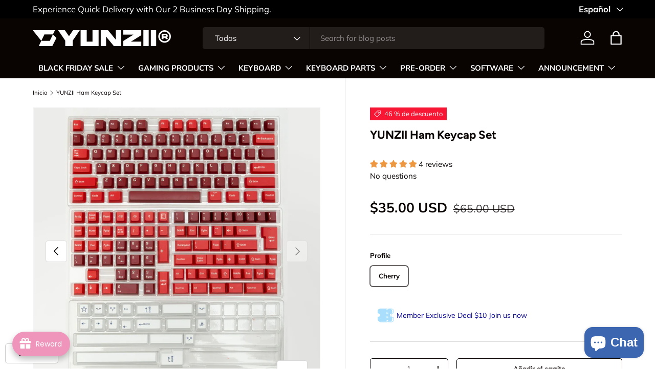

--- FILE ---
content_type: text/html; charset=utf-8
request_url: https://www.yunzii.com/es/products/yunzii-ham-keycap-set
body_size: 84283
content:
<!doctype html>
<html class="no-js" lang="es" dir="ltr">
<head><meta charset="utf-8">
<meta name="viewport" content="width=device-width,initial-scale=1">
<title>YUNZII Ham Keycap Set &ndash; YUNZII KEYBOARD</title><link rel="canonical" href="https://www.yunzii.com/es/products/yunzii-ham-keycap-set"><link rel="icon" href="//www.yunzii.com/cdn/shop/files/1111_1.jpg?crop=center&height=48&v=1699965345&width=48" type="image/jpg">
  <link rel="apple-touch-icon" href="//www.yunzii.com/cdn/shop/files/1111_1.jpg?crop=center&height=180&v=1699965345&width=180"><meta name="description" content="PBT Keycaps The YUNZII keycap Set delivers in quality with ultra-durable PBT plastic whose legends will never wear away. Compared to ABS material, PBT is less common and feel textures and more more durable. It&#39;s dry and not easy to get oily. Dye Sublimation Technique As to ensure the impressive color scheme and enjoyab"><meta property="og:site_name" content="YUNZII KEYBOARD">
<meta property="og:url" content="https://www.yunzii.com/es/products/yunzii-ham-keycap-set">
<meta property="og:title" content="YUNZII Ham Keycap Set">
<meta property="og:type" content="product">
<meta property="og:description" content="PBT Keycaps The YUNZII keycap Set delivers in quality with ultra-durable PBT plastic whose legends will never wear away. Compared to ABS material, PBT is less common and feel textures and more more durable. It&#39;s dry and not easy to get oily. Dye Sublimation Technique As to ensure the impressive color scheme and enjoyab"><meta property="og:image" content="http://www.yunzii.com/cdn/shop/products/06_658e6cdf-e9a0-4c55-b99a-7116ee0081f4.jpg?crop=center&height=1200&v=1675738986&width=1200">
  <meta property="og:image:secure_url" content="https://www.yunzii.com/cdn/shop/products/06_658e6cdf-e9a0-4c55-b99a-7116ee0081f4.jpg?crop=center&height=1200&v=1675738986&width=1200">
  <meta property="og:image:width" content="1600">
  <meta property="og:image:height" content="1600"><meta property="og:price:amount" content="35.00">
  <meta property="og:price:currency" content="USD"><meta name="twitter:site" content="@yunziikeyboard"><meta name="twitter:card" content="summary_large_image">
<meta name="twitter:title" content="YUNZII Ham Keycap Set">
<meta name="twitter:description" content="PBT Keycaps The YUNZII keycap Set delivers in quality with ultra-durable PBT plastic whose legends will never wear away. Compared to ABS material, PBT is less common and feel textures and more more durable. It&#39;s dry and not easy to get oily. Dye Sublimation Technique As to ensure the impressive color scheme and enjoyab">
<link rel="preload" href="//www.yunzii.com/cdn/shop/t/17/assets/main.css?v=23370106374183557031748331917" as="style"><style data-shopify>
@font-face {
  font-family: Muli;
  font-weight: 400;
  font-style: normal;
  font-display: swap;
  src: url("//www.yunzii.com/cdn/fonts/muli/muli_n4.e949947cfff05efcc994b2e2db40359a04fa9a92.woff2") format("woff2"),
       url("//www.yunzii.com/cdn/fonts/muli/muli_n4.35355e4a0c27c9bc94d9af3f9bcb586d8229277a.woff") format("woff");
}
@font-face {
  font-family: Muli;
  font-weight: 700;
  font-style: normal;
  font-display: swap;
  src: url("//www.yunzii.com/cdn/fonts/muli/muli_n7.c8c44d0404947d89610714223e630c4cbe005587.woff2") format("woff2"),
       url("//www.yunzii.com/cdn/fonts/muli/muli_n7.4cbcffea6175d46b4d67e9408244a5b38c2ac568.woff") format("woff");
}
@font-face {
  font-family: Muli;
  font-weight: 400;
  font-style: italic;
  font-display: swap;
  src: url("//www.yunzii.com/cdn/fonts/muli/muli_i4.c0a1ea800bab5884ab82e4eb25a6bd25121bd08c.woff2") format("woff2"),
       url("//www.yunzii.com/cdn/fonts/muli/muli_i4.a6c39b1b31d876de7f99b3646461aa87120de6ed.woff") format("woff");
}
@font-face {
  font-family: Muli;
  font-weight: 700;
  font-style: italic;
  font-display: swap;
  src: url("//www.yunzii.com/cdn/fonts/muli/muli_i7.34eedbf231efa20bd065d55f6f71485730632c7b.woff2") format("woff2"),
       url("//www.yunzii.com/cdn/fonts/muli/muli_i7.2b4df846821493e68344d0b0212997d071bf38b7.woff") format("woff");
}
@font-face {
  font-family: Figtree;
  font-weight: 700;
  font-style: normal;
  font-display: swap;
  src: url("//www.yunzii.com/cdn/fonts/figtree/figtree_n7.2fd9bfe01586148e644724096c9d75e8c7a90e55.woff2") format("woff2"),
       url("//www.yunzii.com/cdn/fonts/figtree/figtree_n7.ea05de92d862f9594794ab281c4c3a67501ef5fc.woff") format("woff");
}
@font-face {
  font-family: "Nunito Sans";
  font-weight: 700;
  font-style: normal;
  font-display: swap;
  src: url("//www.yunzii.com/cdn/fonts/nunito_sans/nunitosans_n7.25d963ed46da26098ebeab731e90d8802d989fa5.woff2") format("woff2"),
       url("//www.yunzii.com/cdn/fonts/nunito_sans/nunitosans_n7.d32e3219b3d2ec82285d3027bd673efc61a996c8.woff") format("woff");
}
:root {
      --bg-color: 255 255 255 / 1.0;
      --bg-color-og: 255 255 255 / 1.0;
      --heading-color: 9 3 2;
      --text-color: 9 3 2;
      --text-color-og: 9 3 2;
      --scrollbar-color: 9 3 2;
      --link-color: 9 3 2;
      --link-color-og: 9 3 2;
      --star-color: 103 170 249;--swatch-border-color-default: 206 205 204;
        --swatch-border-color-active: 132 129 129;
        --swatch-card-size: 24px;
        --swatch-variant-picker-size: 64px;--color-scheme-1-bg: 244 252 255 / 1.0;
      --color-scheme-1-grad: ;
      --color-scheme-1-heading: 9 3 2;
      --color-scheme-1-text: 9 3 2;
      --color-scheme-1-btn-bg: 9 3 2;
      --color-scheme-1-btn-text: 255 255 255;
      --color-scheme-1-btn-bg-hover: 54 48 47;--color-scheme-2-bg: 73 93 99 / 1.0;
      --color-scheme-2-grad: ;
      --color-scheme-2-heading: 255 255 255;
      --color-scheme-2-text: 255 255 255;
      --color-scheme-2-btn-bg: 255 255 255;
      --color-scheme-2-btn-text: 9 3 2;
      --color-scheme-2-btn-bg-hover: 226 225 225;--color-scheme-3-bg: 255 255 255 / 1.0;
      --color-scheme-3-grad: ;
      --color-scheme-3-heading: 9 3 2;
      --color-scheme-3-text: 255 255 255;
      --color-scheme-3-btn-bg: 9 3 2;
      --color-scheme-3-btn-text: 255 255 255;
      --color-scheme-3-btn-bg-hover: 54 48 47;

      --drawer-bg-color: 255 255 255 / 1.0;
      --drawer-text-color: 9 3 2;

      --panel-bg-color: 242 242 242 / 1.0;
      --panel-heading-color: 9 3 2;
      --panel-text-color: 9 3 2;

      --in-stock-text-color: 44 126 63;
      --low-stock-text-color: 210 134 26;
      --very-low-stock-text-color: 180 12 28;
      --no-stock-text-color: 119 119 119;
      --no-stock-backordered-text-color: 119 119 119;

      --error-bg-color: 252 237 238;
      --error-text-color: 180 12 28;
      --success-bg-color: 232 246 234;
      --success-text-color: 44 126 63;
      --info-bg-color: 228 237 250;
      --info-text-color: 26 102 210;

      --heading-font-family: Figtree, sans-serif;
      --heading-font-style: normal;
      --heading-font-weight: 700;
      --heading-scale-start: 4;

      --navigation-font-family: "Nunito Sans", sans-serif;
      --navigation-font-style: normal;
      --navigation-font-weight: 700;--heading-text-transform: none;
--subheading-text-transform: none;
      --body-font-family: Muli, sans-serif;
      --body-font-style: normal;
      --body-font-weight: 400;
      --body-font-size: 15;

      --section-gap: 48;
      --heading-gap: calc(8 * var(--space-unit));--grid-column-gap: 20px;--btn-bg-color: 9 3 2;
      --btn-bg-hover-color: 54 48 47;
      --btn-text-color: 255 255 255;
      --btn-bg-color-og: 9 3 2;
      --btn-text-color-og: 255 255 255;
      --btn-alt-bg-color: 255 255 255;
      --btn-alt-bg-alpha: 1.0;
      --btn-alt-text-color: 9 3 2;
      --btn-border-width: 1px;
      --btn-padding-y: 12px;

      
      --btn-border-radius: 5px;
      

      --btn-lg-border-radius: 50%;
      --btn-icon-border-radius: 50%;
      --input-with-btn-inner-radius: var(--btn-border-radius);

      --input-bg-color: 255 255 255 / 1.0;
      --input-text-color: 9 3 2;
      --input-border-width: 1px;
      --input-border-radius: 4px;
      --textarea-border-radius: 4px;
      --input-border-radius: 5px;
      --input-bg-color-diff-3: #f7f7f7;
      --input-bg-color-diff-6: #f0f0f0;

      --modal-border-radius: 4px;
      --modal-overlay-color: 0 0 0;
      --modal-overlay-opacity: 0.4;
      --drawer-border-radius: 4px;
      --overlay-border-radius: 4px;

      --custom-label-bg-color: 35 2 46 / 1.0;
      --custom-label-text-color: 255 255 255 / 1.0;--sale-label-bg-color: 247 23 53 / 1.0;
      --sale-label-text-color: 255 255 255 / 1.0;--sold-out-label-bg-color: 73 93 99 / 1.0;
      --sold-out-label-text-color: 255 255 255 / 1.0;--new-label-bg-color: 250 200 205 / 1.0;
      --new-label-text-color: 9 3 2 / 1.0;--preorder-label-bg-color: 103 170 249 / 1.0;
      --preorder-label-text-color: 255 255 255 / 1.0;

      --collection-label-color: 0 126 18 / 1.0;

      --page-width: 2010px;
      --gutter-sm: 20px;
      --gutter-md: 32px;
      --gutter-lg: 64px;

      --payment-terms-bg-color: #ffffff;

      --coll-card-bg-color: #f7f7f7;
      --coll-card-border-color: rgba(0,0,0,0);

      --card-highlight-bg-color: #F9F9F9;
      --card-highlight-text-color: 85 85 85;
      --card-highlight-border-color: #E1E1E1;
        
          --aos-animate-duration: 0.6s;
        

        
          --aos-min-width: 0;
        
      

      --reading-width: 48em;
    }

    @media (max-width: 769px) {
      :root {
        --reading-width: 36em;
      }
    }
  </style><link rel="stylesheet" href="//www.yunzii.com/cdn/shop/t/17/assets/main.css?v=23370106374183557031748331917">
  <script src="//www.yunzii.com/cdn/shop/t/17/assets/main.js?v=182340204423554326591748331917" defer="defer"></script><link rel="preload" href="//www.yunzii.com/cdn/fonts/muli/muli_n4.e949947cfff05efcc994b2e2db40359a04fa9a92.woff2" as="font" type="font/woff2" crossorigin fetchpriority="high"><link rel="preload" href="//www.yunzii.com/cdn/fonts/figtree/figtree_n7.2fd9bfe01586148e644724096c9d75e8c7a90e55.woff2" as="font" type="font/woff2" crossorigin fetchpriority="high"><script>window.performance && window.performance.mark && window.performance.mark('shopify.content_for_header.start');</script><meta name="facebook-domain-verification" content="d9pfnae22g8x4z57hzh3s747kuivb9">
<meta name="google-site-verification" content="Wsml2zs9XDg_8wK61cYg4oZ1bra-Mnkb4FRGzOheX8w">
<meta id="shopify-digital-wallet" name="shopify-digital-wallet" content="/50937135273/digital_wallets/dialog">
<meta name="shopify-checkout-api-token" content="aca665a7e0414f6679d381e57656f5d1">
<meta id="in-context-paypal-metadata" data-shop-id="50937135273" data-venmo-supported="false" data-environment="production" data-locale="es_ES" data-paypal-v4="true" data-currency="USD">
<link rel="alternate" hreflang="x-default" href="https://www.yunzii.com/products/yunzii-ham-keycap-set">
<link rel="alternate" hreflang="en" href="https://www.yunzii.com/products/yunzii-ham-keycap-set">
<link rel="alternate" hreflang="zh-Hans" href="https://www.yunzii.com/zh/products/yunzii-ham-keycap-set">
<link rel="alternate" hreflang="fr" href="https://www.yunzii.com/fr/products/yunzii-ham-keycap-set">
<link rel="alternate" hreflang="ja" href="https://www.yunzii.com/ja/products/yunzii-ham-keycap-set">
<link rel="alternate" hreflang="de" href="https://www.yunzii.com/de/products/yunzii-ham-keycap-set">
<link rel="alternate" hreflang="es" href="https://www.yunzii.com/es/products/yunzii-ham-keycap-set">
<link rel="alternate" hreflang="ko" href="https://www.yunzii.com/ko/products/yunzii-ham-keycap-set">
<link rel="alternate" hreflang="zh-Hans-US" href="https://www.yunzii.com/zh/products/yunzii-ham-keycap-set">
<link rel="alternate" hreflang="zh-Hans-AD" href="https://www.yunzii.com/zh/products/yunzii-ham-keycap-set">
<link rel="alternate" hreflang="zh-Hans-AE" href="https://www.yunzii.com/zh/products/yunzii-ham-keycap-set">
<link rel="alternate" hreflang="zh-Hans-AF" href="https://www.yunzii.com/zh/products/yunzii-ham-keycap-set">
<link rel="alternate" hreflang="zh-Hans-AL" href="https://www.yunzii.com/zh/products/yunzii-ham-keycap-set">
<link rel="alternate" hreflang="zh-Hans-AM" href="https://www.yunzii.com/zh/products/yunzii-ham-keycap-set">
<link rel="alternate" hreflang="zh-Hans-AR" href="https://www.yunzii.com/zh/products/yunzii-ham-keycap-set">
<link rel="alternate" hreflang="zh-Hans-AT" href="https://www.yunzii.com/zh/products/yunzii-ham-keycap-set">
<link rel="alternate" hreflang="zh-Hans-AU" href="https://www.yunzii.com/zh/products/yunzii-ham-keycap-set">
<link rel="alternate" hreflang="zh-Hans-AX" href="https://www.yunzii.com/zh/products/yunzii-ham-keycap-set">
<link rel="alternate" hreflang="zh-Hans-AZ" href="https://www.yunzii.com/zh/products/yunzii-ham-keycap-set">
<link rel="alternate" hreflang="zh-Hans-BD" href="https://www.yunzii.com/zh/products/yunzii-ham-keycap-set">
<link rel="alternate" hreflang="zh-Hans-BE" href="https://www.yunzii.com/zh/products/yunzii-ham-keycap-set">
<link rel="alternate" hreflang="zh-Hans-BG" href="https://www.yunzii.com/zh/products/yunzii-ham-keycap-set">
<link rel="alternate" hreflang="zh-Hans-BH" href="https://www.yunzii.com/zh/products/yunzii-ham-keycap-set">
<link rel="alternate" hreflang="zh-Hans-BN" href="https://www.yunzii.com/zh/products/yunzii-ham-keycap-set">
<link rel="alternate" hreflang="zh-Hans-BO" href="https://www.yunzii.com/zh/products/yunzii-ham-keycap-set">
<link rel="alternate" hreflang="zh-Hans-BR" href="https://www.yunzii.com/zh/products/yunzii-ham-keycap-set">
<link rel="alternate" hreflang="zh-Hans-BY" href="https://www.yunzii.com/zh/products/yunzii-ham-keycap-set">
<link rel="alternate" hreflang="zh-Hans-BZ" href="https://www.yunzii.com/zh/products/yunzii-ham-keycap-set">
<link rel="alternate" hreflang="zh-Hans-CC" href="https://www.yunzii.com/zh/products/yunzii-ham-keycap-set">
<link rel="alternate" hreflang="zh-Hans-CH" href="https://www.yunzii.com/zh/products/yunzii-ham-keycap-set">
<link rel="alternate" hreflang="zh-Hans-CL" href="https://www.yunzii.com/zh/products/yunzii-ham-keycap-set">
<link rel="alternate" hreflang="zh-Hans-CN" href="https://www.yunzii.com/zh/products/yunzii-ham-keycap-set">
<link rel="alternate" hreflang="zh-Hans-CO" href="https://www.yunzii.com/zh/products/yunzii-ham-keycap-set">
<link rel="alternate" hreflang="zh-Hans-CR" href="https://www.yunzii.com/zh/products/yunzii-ham-keycap-set">
<link rel="alternate" hreflang="zh-Hans-CY" href="https://www.yunzii.com/zh/products/yunzii-ham-keycap-set">
<link rel="alternate" hreflang="zh-Hans-CZ" href="https://www.yunzii.com/zh/products/yunzii-ham-keycap-set">
<link rel="alternate" hreflang="zh-Hans-DE" href="https://www.yunzii.com/zh/products/yunzii-ham-keycap-set">
<link rel="alternate" hreflang="zh-Hans-DK" href="https://www.yunzii.com/zh/products/yunzii-ham-keycap-set">
<link rel="alternate" hreflang="zh-Hans-EC" href="https://www.yunzii.com/zh/products/yunzii-ham-keycap-set">
<link rel="alternate" hreflang="zh-Hans-EE" href="https://www.yunzii.com/zh/products/yunzii-ham-keycap-set">
<link rel="alternate" hreflang="zh-Hans-EG" href="https://www.yunzii.com/zh/products/yunzii-ham-keycap-set">
<link rel="alternate" hreflang="zh-Hans-ES" href="https://www.yunzii.com/zh/products/yunzii-ham-keycap-set">
<link rel="alternate" hreflang="zh-Hans-ET" href="https://www.yunzii.com/zh/products/yunzii-ham-keycap-set">
<link rel="alternate" hreflang="zh-Hans-FI" href="https://www.yunzii.com/zh/products/yunzii-ham-keycap-set">
<link rel="alternate" hreflang="zh-Hans-FJ" href="https://www.yunzii.com/zh/products/yunzii-ham-keycap-set">
<link rel="alternate" hreflang="zh-Hans-FR" href="https://www.yunzii.com/zh/products/yunzii-ham-keycap-set">
<link rel="alternate" hreflang="zh-Hans-GB" href="https://www.yunzii.com/zh/products/yunzii-ham-keycap-set">
<link rel="alternate" hreflang="zh-Hans-GE" href="https://www.yunzii.com/zh/products/yunzii-ham-keycap-set">
<link rel="alternate" hreflang="zh-Hans-GG" href="https://www.yunzii.com/zh/products/yunzii-ham-keycap-set">
<link rel="alternate" hreflang="zh-Hans-GI" href="https://www.yunzii.com/zh/products/yunzii-ham-keycap-set">
<link rel="alternate" hreflang="zh-Hans-GL" href="https://www.yunzii.com/zh/products/yunzii-ham-keycap-set">
<link rel="alternate" hreflang="zh-Hans-GP" href="https://www.yunzii.com/zh/products/yunzii-ham-keycap-set">
<link rel="alternate" hreflang="zh-Hans-GR" href="https://www.yunzii.com/zh/products/yunzii-ham-keycap-set">
<link rel="alternate" hreflang="zh-Hans-GY" href="https://www.yunzii.com/zh/products/yunzii-ham-keycap-set">
<link rel="alternate" hreflang="zh-Hans-HK" href="https://www.yunzii.com/zh/products/yunzii-ham-keycap-set">
<link rel="alternate" hreflang="zh-Hans-HR" href="https://www.yunzii.com/zh/products/yunzii-ham-keycap-set">
<link rel="alternate" hreflang="zh-Hans-HT" href="https://www.yunzii.com/zh/products/yunzii-ham-keycap-set">
<link rel="alternate" hreflang="zh-Hans-HU" href="https://www.yunzii.com/zh/products/yunzii-ham-keycap-set">
<link rel="alternate" hreflang="zh-Hans-ID" href="https://www.yunzii.com/zh/products/yunzii-ham-keycap-set">
<link rel="alternate" hreflang="zh-Hans-IE" href="https://www.yunzii.com/zh/products/yunzii-ham-keycap-set">
<link rel="alternate" hreflang="zh-Hans-IL" href="https://www.yunzii.com/zh/products/yunzii-ham-keycap-set">
<link rel="alternate" hreflang="zh-Hans-IM" href="https://www.yunzii.com/zh/products/yunzii-ham-keycap-set">
<link rel="alternate" hreflang="zh-Hans-IN" href="https://www.yunzii.com/zh/products/yunzii-ham-keycap-set">
<link rel="alternate" hreflang="zh-Hans-IO" href="https://www.yunzii.com/zh/products/yunzii-ham-keycap-set">
<link rel="alternate" hreflang="zh-Hans-IS" href="https://www.yunzii.com/zh/products/yunzii-ham-keycap-set">
<link rel="alternate" hreflang="zh-Hans-IT" href="https://www.yunzii.com/zh/products/yunzii-ham-keycap-set">
<link rel="alternate" hreflang="zh-Hans-JE" href="https://www.yunzii.com/zh/products/yunzii-ham-keycap-set">
<link rel="alternate" hreflang="zh-Hans-JM" href="https://www.yunzii.com/zh/products/yunzii-ham-keycap-set">
<link rel="alternate" hreflang="zh-Hans-JO" href="https://www.yunzii.com/zh/products/yunzii-ham-keycap-set">
<link rel="alternate" hreflang="zh-Hans-JP" href="https://www.yunzii.com/zh/products/yunzii-ham-keycap-set">
<link rel="alternate" hreflang="zh-Hans-KE" href="https://www.yunzii.com/zh/products/yunzii-ham-keycap-set">
<link rel="alternate" hreflang="zh-Hans-KH" href="https://www.yunzii.com/zh/products/yunzii-ham-keycap-set">
<link rel="alternate" hreflang="zh-Hans-KR" href="https://www.yunzii.com/zh/products/yunzii-ham-keycap-set">
<link rel="alternate" hreflang="zh-Hans-KW" href="https://www.yunzii.com/zh/products/yunzii-ham-keycap-set">
<link rel="alternate" hreflang="zh-Hans-KZ" href="https://www.yunzii.com/zh/products/yunzii-ham-keycap-set">
<link rel="alternate" hreflang="zh-Hans-LA" href="https://www.yunzii.com/zh/products/yunzii-ham-keycap-set">
<link rel="alternate" hreflang="zh-Hans-LB" href="https://www.yunzii.com/zh/products/yunzii-ham-keycap-set">
<link rel="alternate" hreflang="zh-Hans-LI" href="https://www.yunzii.com/zh/products/yunzii-ham-keycap-set">
<link rel="alternate" hreflang="zh-Hans-LT" href="https://www.yunzii.com/zh/products/yunzii-ham-keycap-set">
<link rel="alternate" hreflang="zh-Hans-LU" href="https://www.yunzii.com/zh/products/yunzii-ham-keycap-set">
<link rel="alternate" hreflang="zh-Hans-LV" href="https://www.yunzii.com/zh/products/yunzii-ham-keycap-set">
<link rel="alternate" hreflang="zh-Hans-MA" href="https://www.yunzii.com/zh/products/yunzii-ham-keycap-set">
<link rel="alternate" hreflang="zh-Hans-MC" href="https://www.yunzii.com/zh/products/yunzii-ham-keycap-set">
<link rel="alternate" hreflang="zh-Hans-MD" href="https://www.yunzii.com/zh/products/yunzii-ham-keycap-set">
<link rel="alternate" hreflang="zh-Hans-ME" href="https://www.yunzii.com/zh/products/yunzii-ham-keycap-set">
<link rel="alternate" hreflang="zh-Hans-MG" href="https://www.yunzii.com/zh/products/yunzii-ham-keycap-set">
<link rel="alternate" hreflang="zh-Hans-MK" href="https://www.yunzii.com/zh/products/yunzii-ham-keycap-set">
<link rel="alternate" hreflang="zh-Hans-MM" href="https://www.yunzii.com/zh/products/yunzii-ham-keycap-set">
<link rel="alternate" hreflang="zh-Hans-MN" href="https://www.yunzii.com/zh/products/yunzii-ham-keycap-set">
<link rel="alternate" hreflang="zh-Hans-MO" href="https://www.yunzii.com/zh/products/yunzii-ham-keycap-set">
<link rel="alternate" hreflang="zh-Hans-MT" href="https://www.yunzii.com/zh/products/yunzii-ham-keycap-set">
<link rel="alternate" hreflang="zh-Hans-MU" href="https://www.yunzii.com/zh/products/yunzii-ham-keycap-set">
<link rel="alternate" hreflang="zh-Hans-MV" href="https://www.yunzii.com/zh/products/yunzii-ham-keycap-set">
<link rel="alternate" hreflang="zh-Hans-MX" href="https://www.yunzii.com/zh/products/yunzii-ham-keycap-set">
<link rel="alternate" hreflang="zh-Hans-MY" href="https://www.yunzii.com/zh/products/yunzii-ham-keycap-set">
<link rel="alternate" hreflang="zh-Hans-NG" href="https://www.yunzii.com/zh/products/yunzii-ham-keycap-set">
<link rel="alternate" hreflang="zh-Hans-NL" href="https://www.yunzii.com/zh/products/yunzii-ham-keycap-set">
<link rel="alternate" hreflang="zh-Hans-NO" href="https://www.yunzii.com/zh/products/yunzii-ham-keycap-set">
<link rel="alternate" hreflang="zh-Hans-NP" href="https://www.yunzii.com/zh/products/yunzii-ham-keycap-set">
<link rel="alternate" hreflang="zh-Hans-NZ" href="https://www.yunzii.com/zh/products/yunzii-ham-keycap-set">
<link rel="alternate" hreflang="zh-Hans-PE" href="https://www.yunzii.com/zh/products/yunzii-ham-keycap-set">
<link rel="alternate" hreflang="zh-Hans-PH" href="https://www.yunzii.com/zh/products/yunzii-ham-keycap-set">
<link rel="alternate" hreflang="zh-Hans-PK" href="https://www.yunzii.com/zh/products/yunzii-ham-keycap-set">
<link rel="alternate" hreflang="zh-Hans-PL" href="https://www.yunzii.com/zh/products/yunzii-ham-keycap-set">
<link rel="alternate" hreflang="zh-Hans-PT" href="https://www.yunzii.com/zh/products/yunzii-ham-keycap-set">
<link rel="alternate" hreflang="zh-Hans-PY" href="https://www.yunzii.com/zh/products/yunzii-ham-keycap-set">
<link rel="alternate" hreflang="zh-Hans-QA" href="https://www.yunzii.com/zh/products/yunzii-ham-keycap-set">
<link rel="alternate" hreflang="zh-Hans-RE" href="https://www.yunzii.com/zh/products/yunzii-ham-keycap-set">
<link rel="alternate" hreflang="zh-Hans-RO" href="https://www.yunzii.com/zh/products/yunzii-ham-keycap-set">
<link rel="alternate" hreflang="zh-Hans-RS" href="https://www.yunzii.com/zh/products/yunzii-ham-keycap-set">
<link rel="alternate" hreflang="zh-Hans-RU" href="https://www.yunzii.com/zh/products/yunzii-ham-keycap-set">
<link rel="alternate" hreflang="zh-Hans-SA" href="https://www.yunzii.com/zh/products/yunzii-ham-keycap-set">
<link rel="alternate" hreflang="zh-Hans-SE" href="https://www.yunzii.com/zh/products/yunzii-ham-keycap-set">
<link rel="alternate" hreflang="zh-Hans-SG" href="https://www.yunzii.com/zh/products/yunzii-ham-keycap-set">
<link rel="alternate" hreflang="zh-Hans-SI" href="https://www.yunzii.com/zh/products/yunzii-ham-keycap-set">
<link rel="alternate" hreflang="zh-Hans-SJ" href="https://www.yunzii.com/zh/products/yunzii-ham-keycap-set">
<link rel="alternate" hreflang="zh-Hans-SK" href="https://www.yunzii.com/zh/products/yunzii-ham-keycap-set">
<link rel="alternate" hreflang="zh-Hans-SM" href="https://www.yunzii.com/zh/products/yunzii-ham-keycap-set">
<link rel="alternate" hreflang="zh-Hans-TH" href="https://www.yunzii.com/zh/products/yunzii-ham-keycap-set">
<link rel="alternate" hreflang="zh-Hans-TR" href="https://www.yunzii.com/zh/products/yunzii-ham-keycap-set">
<link rel="alternate" hreflang="zh-Hans-TW" href="https://www.yunzii.com/zh/products/yunzii-ham-keycap-set">
<link rel="alternate" hreflang="zh-Hans-UA" href="https://www.yunzii.com/zh/products/yunzii-ham-keycap-set">
<link rel="alternate" hreflang="zh-Hans-UM" href="https://www.yunzii.com/zh/products/yunzii-ham-keycap-set">
<link rel="alternate" hreflang="zh-Hans-UY" href="https://www.yunzii.com/zh/products/yunzii-ham-keycap-set">
<link rel="alternate" hreflang="zh-Hans-UZ" href="https://www.yunzii.com/zh/products/yunzii-ham-keycap-set">
<link rel="alternate" hreflang="zh-Hans-VA" href="https://www.yunzii.com/zh/products/yunzii-ham-keycap-set">
<link rel="alternate" hreflang="zh-Hans-VE" href="https://www.yunzii.com/zh/products/yunzii-ham-keycap-set">
<link rel="alternate" hreflang="zh-Hans-VN" href="https://www.yunzii.com/zh/products/yunzii-ham-keycap-set">
<link rel="alternate" hreflang="zh-Hans-XK" href="https://www.yunzii.com/zh/products/yunzii-ham-keycap-set">
<link rel="alternate" hreflang="zh-Hans-YT" href="https://www.yunzii.com/zh/products/yunzii-ham-keycap-set">
<link rel="alternate" hreflang="zh-Hans-ZA" href="https://www.yunzii.com/zh/products/yunzii-ham-keycap-set">
<link rel="alternate" hreflang="zh-Hans-ZW" href="https://www.yunzii.com/zh/products/yunzii-ham-keycap-set">
<link rel="alternate" hreflang="en-CA" href="https://www.yunzii.com/en-ca/products/yunzii-ham-keycap-set">
<link rel="alternate" hreflang="fr-CA" href="https://www.yunzii.com/fr-ca/products/yunzii-ham-keycap-set">
<link rel="alternate" type="application/json+oembed" href="https://www.yunzii.com/es/products/yunzii-ham-keycap-set.oembed">
<script async="async" src="/checkouts/internal/preloads.js?locale=es-US"></script>
<script id="shopify-features" type="application/json">{"accessToken":"aca665a7e0414f6679d381e57656f5d1","betas":["rich-media-storefront-analytics"],"domain":"www.yunzii.com","predictiveSearch":true,"shopId":50937135273,"locale":"es"}</script>
<script>var Shopify = Shopify || {};
Shopify.shop = "yunzii-mechanical-keyboard.myshopify.com";
Shopify.locale = "es";
Shopify.currency = {"active":"USD","rate":"1.0"};
Shopify.country = "US";
Shopify.theme = {"name":"Enterprise 的更新版副本","id":151215407346,"schema_name":"Enterprise","schema_version":"1.6.3","theme_store_id":1657,"role":"main"};
Shopify.theme.handle = "null";
Shopify.theme.style = {"id":null,"handle":null};
Shopify.cdnHost = "www.yunzii.com/cdn";
Shopify.routes = Shopify.routes || {};
Shopify.routes.root = "/es/";</script>
<script type="module">!function(o){(o.Shopify=o.Shopify||{}).modules=!0}(window);</script>
<script>!function(o){function n(){var o=[];function n(){o.push(Array.prototype.slice.apply(arguments))}return n.q=o,n}var t=o.Shopify=o.Shopify||{};t.loadFeatures=n(),t.autoloadFeatures=n()}(window);</script>
<script id="shop-js-analytics" type="application/json">{"pageType":"product"}</script>
<script defer="defer" async type="module" src="//www.yunzii.com/cdn/shopifycloud/shop-js/modules/v2/client.init-shop-cart-sync_BFpxDrjM.es.esm.js"></script>
<script defer="defer" async type="module" src="//www.yunzii.com/cdn/shopifycloud/shop-js/modules/v2/chunk.common_CnP21gUX.esm.js"></script>
<script defer="defer" async type="module" src="//www.yunzii.com/cdn/shopifycloud/shop-js/modules/v2/chunk.modal_D61HrJrg.esm.js"></script>
<script type="module">
  await import("//www.yunzii.com/cdn/shopifycloud/shop-js/modules/v2/client.init-shop-cart-sync_BFpxDrjM.es.esm.js");
await import("//www.yunzii.com/cdn/shopifycloud/shop-js/modules/v2/chunk.common_CnP21gUX.esm.js");
await import("//www.yunzii.com/cdn/shopifycloud/shop-js/modules/v2/chunk.modal_D61HrJrg.esm.js");

  window.Shopify.SignInWithShop?.initShopCartSync?.({"fedCMEnabled":true,"windoidEnabled":true});

</script>
<script>(function() {
  var isLoaded = false;
  function asyncLoad() {
    if (isLoaded) return;
    isLoaded = true;
    var urls = ["https:\/\/www.improvedcontactform.com\/icf.js?shop=yunzii-mechanical-keyboard.myshopify.com","https:\/\/static.affiliatly.com\/shopify\/v3\/shopify.js?affiliatly_code=AF-1049738\u0026s=2\u0026shop=yunzii-mechanical-keyboard.myshopify.com","https:\/\/fastsimon.akamaized.net\/fast-simon-autocomplete-init.umd.js?mode=shopify\u0026UUID=ec34e2fe-db6a-473c-b51b-91e68d789bcf\u0026store=50937135273\u0026shop=yunzii-mechanical-keyboard.myshopify.com","https:\/\/cdn.reamaze.com\/assets\/reamaze-loader.js?shop=yunzii-mechanical-keyboard.myshopify.com","https:\/\/mds.oceanpayment.com\/assets\/shopifylogo\/paypal,visa,visa_electron,mastercard,maestro,jcb,american_express,diners_club,discover.js?shop=yunzii-mechanical-keyboard.myshopify.com","https:\/\/cdn.wheelio-app.com\/app\/index.min.js?version=20251118080645537\u0026shop=yunzii-mechanical-keyboard.myshopify.com"];
    for (var i = 0; i < urls.length; i++) {
      var s = document.createElement('script');
      s.type = 'text/javascript';
      s.async = true;
      s.src = urls[i];
      var x = document.getElementsByTagName('script')[0];
      x.parentNode.insertBefore(s, x);
    }
  };
  if(window.attachEvent) {
    window.attachEvent('onload', asyncLoad);
  } else {
    window.addEventListener('load', asyncLoad, false);
  }
})();</script>
<script id="__st">var __st={"a":50937135273,"offset":28800,"reqid":"181e7a23-6670-4a9e-8c0d-ee3b6d85d7f1-1770136362","pageurl":"www.yunzii.com\/es\/products\/yunzii-ham-keycap-set","u":"30ca25c1890c","p":"product","rtyp":"product","rid":7873254621426};</script>
<script>window.ShopifyPaypalV4VisibilityTracking = true;</script>
<script id="captcha-bootstrap">!function(){'use strict';const t='contact',e='account',n='new_comment',o=[[t,t],['blogs',n],['comments',n],[t,'customer']],c=[[e,'customer_login'],[e,'guest_login'],[e,'recover_customer_password'],[e,'create_customer']],r=t=>t.map((([t,e])=>`form[action*='/${t}']:not([data-nocaptcha='true']) input[name='form_type'][value='${e}']`)).join(','),a=t=>()=>t?[...document.querySelectorAll(t)].map((t=>t.form)):[];function s(){const t=[...o],e=r(t);return a(e)}const i='password',u='form_key',d=['recaptcha-v3-token','g-recaptcha-response','h-captcha-response',i],f=()=>{try{return window.sessionStorage}catch{return}},m='__shopify_v',_=t=>t.elements[u];function p(t,e,n=!1){try{const o=window.sessionStorage,c=JSON.parse(o.getItem(e)),{data:r}=function(t){const{data:e,action:n}=t;return t[m]||n?{data:e,action:n}:{data:t,action:n}}(c);for(const[e,n]of Object.entries(r))t.elements[e]&&(t.elements[e].value=n);n&&o.removeItem(e)}catch(o){console.error('form repopulation failed',{error:o})}}const l='form_type',E='cptcha';function T(t){t.dataset[E]=!0}const w=window,h=w.document,L='Shopify',v='ce_forms',y='captcha';let A=!1;((t,e)=>{const n=(g='f06e6c50-85a8-45c8-87d0-21a2b65856fe',I='https://cdn.shopify.com/shopifycloud/storefront-forms-hcaptcha/ce_storefront_forms_captcha_hcaptcha.v1.5.2.iife.js',D={infoText:'Protegido por hCaptcha',privacyText:'Privacidad',termsText:'Términos'},(t,e,n)=>{const o=w[L][v],c=o.bindForm;if(c)return c(t,g,e,D).then(n);var r;o.q.push([[t,g,e,D],n]),r=I,A||(h.body.append(Object.assign(h.createElement('script'),{id:'captcha-provider',async:!0,src:r})),A=!0)});var g,I,D;w[L]=w[L]||{},w[L][v]=w[L][v]||{},w[L][v].q=[],w[L][y]=w[L][y]||{},w[L][y].protect=function(t,e){n(t,void 0,e),T(t)},Object.freeze(w[L][y]),function(t,e,n,w,h,L){const[v,y,A,g]=function(t,e,n){const i=e?o:[],u=t?c:[],d=[...i,...u],f=r(d),m=r(i),_=r(d.filter((([t,e])=>n.includes(e))));return[a(f),a(m),a(_),s()]}(w,h,L),I=t=>{const e=t.target;return e instanceof HTMLFormElement?e:e&&e.form},D=t=>v().includes(t);t.addEventListener('submit',(t=>{const e=I(t);if(!e)return;const n=D(e)&&!e.dataset.hcaptchaBound&&!e.dataset.recaptchaBound,o=_(e),c=g().includes(e)&&(!o||!o.value);(n||c)&&t.preventDefault(),c&&!n&&(function(t){try{if(!f())return;!function(t){const e=f();if(!e)return;const n=_(t);if(!n)return;const o=n.value;o&&e.removeItem(o)}(t);const e=Array.from(Array(32),(()=>Math.random().toString(36)[2])).join('');!function(t,e){_(t)||t.append(Object.assign(document.createElement('input'),{type:'hidden',name:u})),t.elements[u].value=e}(t,e),function(t,e){const n=f();if(!n)return;const o=[...t.querySelectorAll(`input[type='${i}']`)].map((({name:t})=>t)),c=[...d,...o],r={};for(const[a,s]of new FormData(t).entries())c.includes(a)||(r[a]=s);n.setItem(e,JSON.stringify({[m]:1,action:t.action,data:r}))}(t,e)}catch(e){console.error('failed to persist form',e)}}(e),e.submit())}));const S=(t,e)=>{t&&!t.dataset[E]&&(n(t,e.some((e=>e===t))),T(t))};for(const o of['focusin','change'])t.addEventListener(o,(t=>{const e=I(t);D(e)&&S(e,y())}));const B=e.get('form_key'),M=e.get(l),P=B&&M;t.addEventListener('DOMContentLoaded',(()=>{const t=y();if(P)for(const e of t)e.elements[l].value===M&&p(e,B);[...new Set([...A(),...v().filter((t=>'true'===t.dataset.shopifyCaptcha))])].forEach((e=>S(e,t)))}))}(h,new URLSearchParams(w.location.search),n,t,e,['guest_login'])})(!0,!0)}();</script>
<script integrity="sha256-4kQ18oKyAcykRKYeNunJcIwy7WH5gtpwJnB7kiuLZ1E=" data-source-attribution="shopify.loadfeatures" defer="defer" src="//www.yunzii.com/cdn/shopifycloud/storefront/assets/storefront/load_feature-a0a9edcb.js" crossorigin="anonymous"></script>
<script data-source-attribution="shopify.dynamic_checkout.dynamic.init">var Shopify=Shopify||{};Shopify.PaymentButton=Shopify.PaymentButton||{isStorefrontPortableWallets:!0,init:function(){window.Shopify.PaymentButton.init=function(){};var t=document.createElement("script");t.src="https://www.yunzii.com/cdn/shopifycloud/portable-wallets/latest/portable-wallets.es.js",t.type="module",document.head.appendChild(t)}};
</script>
<script data-source-attribution="shopify.dynamic_checkout.buyer_consent">
  function portableWalletsHideBuyerConsent(e){var t=document.getElementById("shopify-buyer-consent"),n=document.getElementById("shopify-subscription-policy-button");t&&n&&(t.classList.add("hidden"),t.setAttribute("aria-hidden","true"),n.removeEventListener("click",e))}function portableWalletsShowBuyerConsent(e){var t=document.getElementById("shopify-buyer-consent"),n=document.getElementById("shopify-subscription-policy-button");t&&n&&(t.classList.remove("hidden"),t.removeAttribute("aria-hidden"),n.addEventListener("click",e))}window.Shopify?.PaymentButton&&(window.Shopify.PaymentButton.hideBuyerConsent=portableWalletsHideBuyerConsent,window.Shopify.PaymentButton.showBuyerConsent=portableWalletsShowBuyerConsent);
</script>
<script>
  function portableWalletsCleanup(e){e&&e.src&&console.error("Failed to load portable wallets script "+e.src);var t=document.querySelectorAll("shopify-accelerated-checkout .shopify-payment-button__skeleton, shopify-accelerated-checkout-cart .wallet-cart-button__skeleton"),e=document.getElementById("shopify-buyer-consent");for(let e=0;e<t.length;e++)t[e].remove();e&&e.remove()}function portableWalletsNotLoadedAsModule(e){e instanceof ErrorEvent&&"string"==typeof e.message&&e.message.includes("import.meta")&&"string"==typeof e.filename&&e.filename.includes("portable-wallets")&&(window.removeEventListener("error",portableWalletsNotLoadedAsModule),window.Shopify.PaymentButton.failedToLoad=e,"loading"===document.readyState?document.addEventListener("DOMContentLoaded",window.Shopify.PaymentButton.init):window.Shopify.PaymentButton.init())}window.addEventListener("error",portableWalletsNotLoadedAsModule);
</script>

<script type="module" src="https://www.yunzii.com/cdn/shopifycloud/portable-wallets/latest/portable-wallets.es.js" onError="portableWalletsCleanup(this)" crossorigin="anonymous"></script>
<script nomodule>
  document.addEventListener("DOMContentLoaded", portableWalletsCleanup);
</script>

<link id="shopify-accelerated-checkout-styles" rel="stylesheet" media="screen" href="https://www.yunzii.com/cdn/shopifycloud/portable-wallets/latest/accelerated-checkout-backwards-compat.css" crossorigin="anonymous">
<style id="shopify-accelerated-checkout-cart">
        #shopify-buyer-consent {
  margin-top: 1em;
  display: inline-block;
  width: 100%;
}

#shopify-buyer-consent.hidden {
  display: none;
}

#shopify-subscription-policy-button {
  background: none;
  border: none;
  padding: 0;
  text-decoration: underline;
  font-size: inherit;
  cursor: pointer;
}

#shopify-subscription-policy-button::before {
  box-shadow: none;
}

      </style>
<script id="sections-script" data-sections="header,footer" defer="defer" src="//www.yunzii.com/cdn/shop/t/17/compiled_assets/scripts.js?v=3738"></script>
<script>window.performance && window.performance.mark && window.performance.mark('shopify.content_for_header.end');</script>
<script src="//www.yunzii.com/cdn/shop/t/17/assets/blur-messages.js?v=98620774460636405321748331917" defer="defer"></script>
    <script src="//www.yunzii.com/cdn/shop/t/17/assets/animate-on-scroll.js?v=15249566486942820451748331917" defer="defer"></script>
    <link rel="stylesheet" href="//www.yunzii.com/cdn/shop/t/17/assets/animate-on-scroll.css?v=116194678796051782541748331917">
  

  <script>document.documentElement.className = document.documentElement.className.replace('no-js', 'js');</script><!-- CC Custom Head Start --><!-- CC Custom Head End -->

<!-- BEGIN app block: shopify://apps/beast-currency-converter/blocks/doubly/267afa86-a419-4d5b-a61b-556038e7294d -->


	<script>
		var DoublyGlobalCurrency, catchXHR = true, bccAppVersion = 1;
       	var DoublyGlobal = {
			theme : 'no_theme',
			spanClass : 'money',
			cookieName : '_g1702554986',
			ratesUrl :  'https://init.grizzlyapps.com/9e32c84f0db4f7b1eb40c32bdb0bdea9',
			geoUrl : 'https://currency.grizzlyapps.com/83d400c612f9a099fab8f76dcab73a48',
			shopCurrency : 'USD',
            allowedCurrencies : '["USD","EUR","GBP","CAD","AUD"]',
			countriesJSON : '[]',
			currencyMessage : 'All orders are processed in CNY. While the content of your cart is currently displayed in <span class="selected-currency"></span>, you will checkout using CNY at the most current exchange rate.',
            currencyFormat : 'money_with_currency_format',
			euroFormat : 'amount',
            removeDecimals : 0,
            roundDecimals : 0,
            roundTo : '99',
            autoSwitch : 0,
			showPriceOnHover : 0,
            showCurrencyMessage : false,
			hideConverter : '0',
			forceJqueryLoad : false,
			beeketing : true,
			themeScript : '',
			customerScriptBefore : '',
			customerScriptAfter : '',
			debug: false
		};

		<!-- inline script: fixes + various plugin js functions -->
		DoublyGlobal.themeScript = "if(DoublyGlobal.debug) debugger;dbGenericFixes=true; \/* hide generic *\/ if(window.location.href.indexOf('\/checkouts') != -1 || window.location.href.indexOf('\/password') != -1 || window.location.href.indexOf('\/orders') != -1) { const doublyStylesHide = document.createElement('style'); doublyStylesHide.textContent = ` .doubly-float, .doubly-wrapper { display:none !important; } `; document.head.appendChild(doublyStylesHide); } \/* generic code to add money, message, convert with retry *\/ function genericConvert(){ if (typeof doublyAddMessage !== 'undefined') doublyAddMessage(); if (typeof doublyAddMoney !== 'undefined') doublyAddMoney(); if (typeof doublyResetMoney !== 'undefined') doublyResetMoney(); DoublyCurrency.convertAll(); initExtraFeatures(); } window.doublyChangeEvent = function(e) { var numRetries = (typeof doublyIntervalTries !== 'undefined' ? doublyIntervalTries : 6); var timeout = (typeof doublyIntervalTime !== 'undefined' ? doublyIntervalTime : 400); clearInterval(window.doublyInterval); \/* quick convert *\/ setTimeout(genericConvert, 50); \/* retry *\/ window.doublyInterval = setInterval(function() { try{ genericConvert(); } catch (e) { clearInterval(window.doublyInterval); } if (numRetries-- <= 0) clearInterval(window.doublyInterval); }, timeout); }; \/* bind events *\/ ['mouseup', 'change', 'input', 'scroll'].forEach(function(event) { document.removeEventListener(event, doublyChangeEvent); document.addEventListener(event, doublyChangeEvent); }); \/* for ajax cart *\/ jQueryGrizzly(document).unbind('ajaxComplete.doublyGenericFix'); jQueryGrizzly(document).bind('ajaxComplete.doublyGenericFix', doublyChangeEvent);";
                DoublyGlobal.addSelect = function(){
                    /* add select in select wrapper or body */  
                    if (jQueryGrizzly('.doubly-wrapper').length>0) { 
                        var doublyWrapper = '.doubly-wrapper';
                    } else if (jQueryGrizzly('.doubly-float').length==0) {
                        var doublyWrapper = '.doubly-float';
                        jQueryGrizzly('body').append('<div class="doubly-float"></div>');
                    }
                    document.querySelectorAll(doublyWrapper).forEach(function(el) {
                        el.insertAdjacentHTML('afterbegin', '<select class="currency-switcher" name="doubly-currencies"><option value="USD">USD</option><option value="EUR">EUR</option><option value="GBP">GBP</option><option value="CAD">CAD</option><option value="AUD">AUD</option></select>');
                    });
                }
		var bbb = "0";
	</script>
	
	
	<!-- inline styles -->
	<style> 
		
		
		.layered-currency-switcher{width:auto;float:right;padding:0 0 0 50px;margin:0px;}.layered-currency-switcher li{display:block;float:left;font-size:15px;margin:0px;}.layered-currency-switcher li button.currency-switcher-btn{width:auto;height:auto;margin-bottom:0px;background:#fff;font-family:Arial!important;line-height:18px;border:1px solid #dadada;border-radius:25px;color:#9a9a9a;float:left;font-weight:700;margin-left:-46px;min-width:90px;position:relative;text-align:center;text-decoration:none;padding:10px 11px 10px 49px}.price-on-hover,.price-on-hover-wrapper{font-size:15px!important;line-height:25px!important}.layered-currency-switcher li button.currency-switcher-btn:focus{outline:0;-webkit-outline:none;-moz-outline:none;-o-outline:none}.layered-currency-switcher li button.currency-switcher-btn:hover{background:#ddf6cf;border-color:#a9d092;color:#89b171}.layered-currency-switcher li button.currency-switcher-btn span{display:none}.layered-currency-switcher li button.currency-switcher-btn:first-child{border-radius:25px}.layered-currency-switcher li button.currency-switcher-btn.selected{background:#de4c39;border-color:#de4c39;color:#fff;z-index:99;padding-left:23px!important;padding-right:23px!important}.layered-currency-switcher li button.currency-switcher-btn.selected span{display:inline-block}.doubly,.money{position:relative; font-weight:inherit !important; font-size:inherit !important;text-decoration:inherit !important;}.price-on-hover-wrapper{position:absolute;left:-50%;text-align:center;width:200%;top:110%;z-index:100000000}.price-on-hover{background:#333;border-color:#FFF!important;padding:2px 5px 3px;font-weight:400;border-radius:5px;font-family:Helvetica Neue,Arial;color:#fff;border:0}.price-on-hover:after{content:\"\";position:absolute;left:50%;margin-left:-4px;margin-top:-2px;width:0;height:0;border-bottom:solid 4px #333;border-left:solid 4px transparent;border-right:solid 4px transparent}.doubly-message{margin:5px 0}.doubly-wrapper{float:right}.doubly-float{position:fixed;bottom:10px;left:10px;right:auto;z-index:100000;}select.currency-switcher{margin:0px; position:relative; top:auto;}.price-on-hover { background-color: #333333 !important; color: #FFFFFF !important; } .price-on-hover:after { border-bottom-color: #333333 !important;}
	</style>
	
	<script src="https://cdn.shopify.com/extensions/01997e3d-dbe8-7f57-a70f-4120f12c2b07/currency-54/assets/doubly.js" async data-no-instant></script>



<!-- END app block --><!-- BEGIN app block: shopify://apps/judge-me-reviews/blocks/judgeme_core/61ccd3b1-a9f2-4160-9fe9-4fec8413e5d8 --><!-- Start of Judge.me Core -->






<link rel="dns-prefetch" href="https://cdnwidget.judge.me">
<link rel="dns-prefetch" href="https://cdn.judge.me">
<link rel="dns-prefetch" href="https://cdn1.judge.me">
<link rel="dns-prefetch" href="https://api.judge.me">

<script data-cfasync='false' class='jdgm-settings-script'>window.jdgmSettings={"pagination":5,"disable_web_reviews":false,"badge_no_review_text":"No reviews","badge_n_reviews_text":"{{ n }} review/reviews","badge_star_color":"#ED9741","hide_badge_preview_if_no_reviews":true,"badge_hide_text":false,"enforce_center_preview_badge":false,"widget_title":"Customer Reviews","widget_open_form_text":"Write a review","widget_close_form_text":"Cancel review","widget_refresh_page_text":"Refresh page","widget_summary_text":"Based on {{ number_of_reviews }} review/reviews","widget_no_review_text":"Be the first to write a review","widget_name_field_text":"Display name","widget_verified_name_field_text":"Verified Name (public)","widget_name_placeholder_text":"Display name","widget_required_field_error_text":"This field is required.","widget_email_field_text":"Email address","widget_verified_email_field_text":"Verified Email (private, can not be edited)","widget_email_placeholder_text":"Your email address","widget_email_field_error_text":"Please enter a valid email address.","widget_rating_field_text":"Rating","widget_review_title_field_text":"Review Title","widget_review_title_placeholder_text":"Give your review a title","widget_review_body_field_text":"Review content","widget_review_body_placeholder_text":"Start writing here...","widget_pictures_field_text":"Picture/Video (optional)","widget_submit_review_text":"Submit Review","widget_submit_verified_review_text":"Submit Verified Review","widget_submit_success_msg_with_auto_publish":"Thank you! Please refresh the page in a few moments to see your review. You can remove or edit your review by logging into \u003ca href='https://judge.me/login' target='_blank' rel='nofollow noopener'\u003eJudge.me\u003c/a\u003e","widget_submit_success_msg_no_auto_publish":"Thank you! Your review will be published as soon as it is approved by the shop admin. You can remove or edit your review by logging into \u003ca href='https://judge.me/login' target='_blank' rel='nofollow noopener'\u003eJudge.me\u003c/a\u003e","widget_show_default_reviews_out_of_total_text":"Showing {{ n_reviews_shown }} out of {{ n_reviews }} reviews.","widget_show_all_link_text":"Show all","widget_show_less_link_text":"Show less","widget_author_said_text":"{{ reviewer_name }} said:","widget_days_text":"{{ n }} days ago","widget_weeks_text":"{{ n }} week/weeks ago","widget_months_text":"{{ n }} month/months ago","widget_years_text":"{{ n }} year/years ago","widget_yesterday_text":"Yesterday","widget_today_text":"Today","widget_replied_text":"\u003e\u003e {{ shop_name }} replied:","widget_read_more_text":"Read more","widget_reviewer_name_as_initial":"all_initials","widget_rating_filter_color":"#ED9741","widget_rating_filter_see_all_text":"See all reviews","widget_sorting_most_recent_text":"Most Recent","widget_sorting_highest_rating_text":"Highest Rating","widget_sorting_lowest_rating_text":"Lowest Rating","widget_sorting_with_pictures_text":"Only Pictures","widget_sorting_most_helpful_text":"Most Helpful","widget_open_question_form_text":"Ask a question","widget_reviews_subtab_text":"Reviews","widget_questions_subtab_text":"Questions","widget_question_label_text":"Question","widget_answer_label_text":"Answer","widget_question_placeholder_text":"Write your question here","widget_submit_question_text":"Submit Question","widget_question_submit_success_text":"Thank you for your question! We will notify you once it gets answered.","widget_star_color":"#ED9741","verified_badge_text":"Verified","verified_badge_bg_color":"","verified_badge_text_color":"","verified_badge_placement":"left-of-reviewer-name","widget_review_max_height":4,"widget_hide_border":false,"widget_social_share":true,"widget_thumb":true,"widget_review_location_show":true,"widget_location_format":"","all_reviews_include_out_of_store_products":true,"all_reviews_out_of_store_text":"(out of store)","all_reviews_pagination":100,"all_reviews_product_name_prefix_text":"about","enable_review_pictures":true,"enable_question_anwser":true,"widget_theme":"","review_date_format":"mm/dd/yyyy","default_sort_method":"highest-rating","widget_product_reviews_subtab_text":"Product Reviews","widget_shop_reviews_subtab_text":"Shop Reviews","widget_other_products_reviews_text":"Reviews for other products","widget_store_reviews_subtab_text":"Store reviews","widget_no_store_reviews_text":"This store hasn't received any reviews yet","widget_web_restriction_product_reviews_text":"This product hasn't received any reviews yet","widget_no_items_text":"No items found","widget_show_more_text":"Show more","widget_write_a_store_review_text":"Write a Store Review","widget_other_languages_heading":"Reviews in Other Languages","widget_translate_review_text":"Translate review to {{ language }}","widget_translating_review_text":"Translating...","widget_show_original_translation_text":"Show original ({{ language }})","widget_translate_review_failed_text":"Review couldn't be translated.","widget_translate_review_retry_text":"Retry","widget_translate_review_try_again_later_text":"Try again later","show_product_url_for_grouped_product":false,"widget_sorting_pictures_first_text":"Pictures First","show_pictures_on_all_rev_page_mobile":true,"show_pictures_on_all_rev_page_desktop":false,"floating_tab_hide_mobile_install_preference":false,"floating_tab_button_name":"★ Reviews","floating_tab_title":"Let customers speak for us","floating_tab_button_color":"","floating_tab_button_background_color":"","floating_tab_url":"","floating_tab_url_enabled":false,"floating_tab_tab_style":"text","all_reviews_text_badge_text":"Customers rate us {{ shop.metafields.judgeme.all_reviews_rating | round: 1 }}/5 based on {{ shop.metafields.judgeme.all_reviews_count }} reviews.","all_reviews_text_badge_text_branded_style":"{{ shop.metafields.judgeme.all_reviews_rating | round: 1 }} out of 5 stars based on {{ shop.metafields.judgeme.all_reviews_count }} reviews","is_all_reviews_text_badge_a_link":false,"show_stars_for_all_reviews_text_badge":false,"all_reviews_text_badge_url":"","all_reviews_text_style":"text","all_reviews_text_color_style":"judgeme_brand_color","all_reviews_text_color":"#108474","all_reviews_text_show_jm_brand":true,"featured_carousel_show_header":true,"featured_carousel_title":"Let customers speak for us","testimonials_carousel_title":"Customers are saying","videos_carousel_title":"Real customer stories","cards_carousel_title":"Customers are saying","featured_carousel_count_text":"from {{ n }} reviews","featured_carousel_add_link_to_all_reviews_page":true,"featured_carousel_url":"https://www.yunzii.com/pages/customer-reviews","featured_carousel_show_images":true,"featured_carousel_autoslide_interval":3,"featured_carousel_arrows_on_the_sides":false,"featured_carousel_height":250,"featured_carousel_width":80,"featured_carousel_image_size":0,"featured_carousel_image_height":250,"featured_carousel_arrow_color":"#eeeeee","verified_count_badge_style":"vintage","verified_count_badge_orientation":"horizontal","verified_count_badge_color_style":"judgeme_brand_color","verified_count_badge_color":"#108474","is_verified_count_badge_a_link":false,"verified_count_badge_url":"","verified_count_badge_show_jm_brand":true,"widget_rating_preset_default":5,"widget_first_sub_tab":"product-reviews","widget_show_histogram":true,"widget_histogram_use_custom_color":true,"widget_pagination_use_custom_color":true,"widget_star_use_custom_color":false,"widget_verified_badge_use_custom_color":false,"widget_write_review_use_custom_color":false,"picture_reminder_submit_button":"Upload Pictures","enable_review_videos":true,"mute_video_by_default":true,"widget_sorting_videos_first_text":"Videos First","widget_review_pending_text":"Pending","featured_carousel_items_for_large_screen":3,"social_share_options_order":"Facebook,Twitter,Pinterest,LinkedIn","remove_microdata_snippet":true,"disable_json_ld":false,"enable_json_ld_products":false,"preview_badge_show_question_text":true,"preview_badge_no_question_text":"No questions","preview_badge_n_question_text":"{{ number_of_questions }} question/questions","qa_badge_show_icon":false,"qa_badge_position":"below","remove_judgeme_branding":false,"widget_add_search_bar":false,"widget_search_bar_placeholder":"Search","widget_sorting_verified_only_text":"Verified only","featured_carousel_theme":"gallery","featured_carousel_show_rating":true,"featured_carousel_show_title":true,"featured_carousel_show_body":true,"featured_carousel_show_date":false,"featured_carousel_show_reviewer":false,"featured_carousel_show_product":true,"featured_carousel_header_background_color":"#108474","featured_carousel_header_text_color":"#ffffff","featured_carousel_name_product_separator":"reviewed","featured_carousel_full_star_background":"#108474","featured_carousel_empty_star_background":"#dadada","featured_carousel_vertical_theme_background":"#f9fafb","featured_carousel_verified_badge_enable":false,"featured_carousel_verified_badge_color":"#2F3434","featured_carousel_border_style":"square","featured_carousel_review_line_length_limit":3,"featured_carousel_more_reviews_button_text":"Read more reviews","featured_carousel_view_product_button_text":"View product","all_reviews_page_load_reviews_on":"scroll","all_reviews_page_load_more_text":"Load More Reviews","disable_fb_tab_reviews":false,"enable_ajax_cdn_cache":false,"widget_public_name_text":"displayed publicly like","default_reviewer_name":"John Smith","default_reviewer_name_has_non_latin":true,"widget_reviewer_anonymous":"Anonymous","medals_widget_title":"Judge.me Review Medals","medals_widget_background_color":"#f9fafb","medals_widget_position":"footer_all_pages","medals_widget_border_color":"#f9fafb","medals_widget_verified_text_position":"left","medals_widget_use_monochromatic_version":false,"medals_widget_elements_color":"#108474","show_reviewer_avatar":true,"widget_invalid_yt_video_url_error_text":"Not a YouTube video URL","widget_max_length_field_error_text":"Please enter no more than {0} characters.","widget_show_country_flag":true,"widget_show_collected_via_shop_app":true,"widget_verified_by_shop_badge_style":"light","widget_verified_by_shop_text":"Verified by Shop","widget_show_photo_gallery":true,"widget_load_with_code_splitting":true,"widget_ugc_install_preference":false,"widget_ugc_title":"Made by us, Shared by you","widget_ugc_subtitle":"Showcase from YUNZII users","widget_ugc_arrows_color":"#ffffff","widget_ugc_primary_button_text":"Buy Now","widget_ugc_primary_button_background_color":"#000000","widget_ugc_primary_button_text_color":"#ffffff","widget_ugc_primary_button_border_width":"0","widget_ugc_primary_button_border_style":"none","widget_ugc_primary_button_border_color":"#0E0F0F","widget_ugc_primary_button_border_radius":"25","widget_ugc_secondary_button_text":"Load More","widget_ugc_secondary_button_background_color":"#ffffff","widget_ugc_secondary_button_text_color":"#2E3131","widget_ugc_secondary_button_border_width":"2","widget_ugc_secondary_button_border_style":"solid","widget_ugc_secondary_button_border_color":"#1F2323","widget_ugc_secondary_button_border_radius":"25","widget_ugc_reviews_button_text":"View Reviews","widget_ugc_reviews_button_background_color":"#ffffff","widget_ugc_reviews_button_text_color":"#1D2121","widget_ugc_reviews_button_border_width":"2","widget_ugc_reviews_button_border_style":"solid","widget_ugc_reviews_button_border_color":"#181919","widget_ugc_reviews_button_border_radius":"25","widget_ugc_reviews_button_link_to":"judgeme-reviews-page","widget_ugc_show_post_date":true,"widget_ugc_max_width":"1000","widget_rating_metafield_value_type":true,"widget_primary_color":"#2B2F2D","widget_enable_secondary_color":false,"widget_secondary_color":"#edf5f5","widget_summary_average_rating_text":"{{ average_rating }} out of 5","widget_media_grid_title":"Customer photos \u0026 videos","widget_media_grid_see_more_text":"See more","widget_round_style":false,"widget_show_product_medals":false,"widget_verified_by_judgeme_text":"Verified by Judge.me","widget_show_store_medals":false,"widget_verified_by_judgeme_text_in_store_medals":"Verified by Judge.me","widget_media_field_exceed_quantity_message":"Sorry, we can only accept {{ max_media }} for one review.","widget_media_field_exceed_limit_message":"{{ file_name }} is too large, please select a {{ media_type }} less than {{ size_limit }}MB.","widget_review_submitted_text":"Review Submitted!","widget_question_submitted_text":"Question Submitted!","widget_close_form_text_question":"Cancel","widget_write_your_answer_here_text":"Write your answer here","widget_enabled_branded_link":true,"widget_show_collected_by_judgeme":false,"widget_reviewer_name_color":"","widget_write_review_text_color":"","widget_write_review_bg_color":"#2B2F2D","widget_collected_by_judgeme_text":"collected by Judge.me","widget_pagination_type":"standard","widget_load_more_text":"Load More","widget_load_more_color":"#173333","widget_full_review_text":"Full Review","widget_read_more_reviews_text":"Read More Reviews","widget_read_questions_text":"Read Questions","widget_questions_and_answers_text":"Questions \u0026 Answers","widget_verified_by_text":"Verified by","widget_verified_text":"Verified","widget_number_of_reviews_text":"{{ number_of_reviews }} reviews","widget_back_button_text":"Back","widget_next_button_text":"Next","widget_custom_forms_filter_button":"Filters","custom_forms_style":"vertical","widget_show_review_information":false,"how_reviews_are_collected":"How reviews are collected?","widget_show_review_keywords":false,"widget_gdpr_statement":"How we use your data: We'll only contact you about the review you left, and only if necessary. By submitting your review, you agree to Judge.me's \u003ca href='https://judge.me/terms' target='_blank' rel='nofollow noopener'\u003eterms\u003c/a\u003e, \u003ca href='https://judge.me/privacy' target='_blank' rel='nofollow noopener'\u003eprivacy\u003c/a\u003e and \u003ca href='https://judge.me/content-policy' target='_blank' rel='nofollow noopener'\u003econtent\u003c/a\u003e policies.","widget_multilingual_sorting_enabled":false,"widget_translate_review_content_enabled":false,"widget_translate_review_content_method":"manual","popup_widget_review_selection":"automatically_with_pictures","popup_widget_round_border_style":true,"popup_widget_show_title":true,"popup_widget_show_body":true,"popup_widget_show_reviewer":false,"popup_widget_show_product":true,"popup_widget_show_pictures":true,"popup_widget_use_review_picture":true,"popup_widget_show_on_home_page":true,"popup_widget_show_on_product_page":true,"popup_widget_show_on_collection_page":true,"popup_widget_show_on_cart_page":true,"popup_widget_position":"bottom_left","popup_widget_first_review_delay":5,"popup_widget_duration":5,"popup_widget_interval":5,"popup_widget_review_count":5,"popup_widget_hide_on_mobile":true,"review_snippet_widget_round_border_style":true,"review_snippet_widget_card_color":"#FFFFFF","review_snippet_widget_slider_arrows_background_color":"#FFFFFF","review_snippet_widget_slider_arrows_color":"#000000","review_snippet_widget_star_color":"#108474","show_product_variant":false,"all_reviews_product_variant_label_text":"Variant: ","widget_show_verified_branding":false,"widget_ai_summary_title":"Customers say","widget_ai_summary_disclaimer":"AI-powered review summary based on recent customer reviews","widget_show_ai_summary":false,"widget_show_ai_summary_bg":false,"widget_show_review_title_input":true,"redirect_reviewers_invited_via_email":"review_widget","request_store_review_after_product_review":false,"request_review_other_products_in_order":false,"review_form_color_scheme":"default","review_form_corner_style":"square","review_form_star_color":{},"review_form_text_color":"#333333","review_form_background_color":"#ffffff","review_form_field_background_color":"#fafafa","review_form_button_color":{},"review_form_button_text_color":"#ffffff","review_form_modal_overlay_color":"#000000","review_content_screen_title_text":"How would you rate this product?","review_content_introduction_text":"We would love it if you would share a bit about your experience.","store_review_form_title_text":"How would you rate this store?","store_review_form_introduction_text":"We would love it if you would share a bit about your experience.","show_review_guidance_text":true,"one_star_review_guidance_text":"Poor","five_star_review_guidance_text":"Great","customer_information_screen_title_text":"About you","customer_information_introduction_text":"Please tell us more about you.","custom_questions_screen_title_text":"Your experience in more detail","custom_questions_introduction_text":"Here are a few questions to help us understand more about your experience.","review_submitted_screen_title_text":"Thanks for your review!","review_submitted_screen_thank_you_text":"We are processing it and it will appear on the store soon.","review_submitted_screen_email_verification_text":"Please confirm your email by clicking the link we just sent you. This helps us keep reviews authentic.","review_submitted_request_store_review_text":"Would you like to share your experience of shopping with us?","review_submitted_review_other_products_text":"Would you like to review these products?","store_review_screen_title_text":"Would you like to share your experience of shopping with us?","store_review_introduction_text":"We value your feedback and use it to improve. Please share any thoughts or suggestions you have.","reviewer_media_screen_title_picture_text":"Share a picture","reviewer_media_introduction_picture_text":"Upload a photo to support your review.","reviewer_media_screen_title_video_text":"Share a video","reviewer_media_introduction_video_text":"Upload a video to support your review.","reviewer_media_screen_title_picture_or_video_text":"Share a picture or video","reviewer_media_introduction_picture_or_video_text":"Upload a photo or video to support your review.","reviewer_media_youtube_url_text":"Paste your Youtube URL here","advanced_settings_next_step_button_text":"Next","advanced_settings_close_review_button_text":"Close","modal_write_review_flow":false,"write_review_flow_required_text":"Required","write_review_flow_privacy_message_text":"We respect your privacy.","write_review_flow_anonymous_text":"Post review as anonymous","write_review_flow_visibility_text":"This won't be visible to other customers.","write_review_flow_multiple_selection_help_text":"Select as many as you like","write_review_flow_single_selection_help_text":"Select one option","write_review_flow_required_field_error_text":"This field is required","write_review_flow_invalid_email_error_text":"Please enter a valid email address","write_review_flow_max_length_error_text":"Max. {{ max_length }} characters.","write_review_flow_media_upload_text":"\u003cb\u003eClick to upload\u003c/b\u003e or drag and drop","write_review_flow_gdpr_statement":"We'll only contact you about your review if necessary. By submitting your review, you agree to our \u003ca href='https://judge.me/terms' target='_blank' rel='nofollow noopener'\u003eterms and conditions\u003c/a\u003e and \u003ca href='https://judge.me/privacy' target='_blank' rel='nofollow noopener'\u003eprivacy policy\u003c/a\u003e.","rating_only_reviews_enabled":false,"show_negative_reviews_help_screen":false,"new_review_flow_help_screen_rating_threshold":3,"negative_review_resolution_screen_title_text":"Tell us more","negative_review_resolution_text":"Your experience matters to us. If there were issues with your purchase, we're here to help. Feel free to reach out to us, we'd love the opportunity to make things right.","negative_review_resolution_button_text":"Contact us","negative_review_resolution_proceed_with_review_text":"Leave a review","negative_review_resolution_subject":"Issue with purchase from {{ shop_name }}.{{ order_name }}","preview_badge_collection_page_install_status":false,"widget_review_custom_css":"","preview_badge_custom_css":"","preview_badge_stars_count":"5-stars","featured_carousel_custom_css":"","floating_tab_custom_css":"","all_reviews_widget_custom_css":"","medals_widget_custom_css":"","verified_badge_custom_css":"","all_reviews_text_custom_css":"","transparency_badges_collected_via_store_invite":false,"transparency_badges_from_another_provider":false,"transparency_badges_collected_from_store_visitor":false,"transparency_badges_collected_by_verified_review_provider":false,"transparency_badges_earned_reward":false,"transparency_badges_collected_via_store_invite_text":"Review collected via store invitation","transparency_badges_from_another_provider_text":"Review collected from another provider","transparency_badges_collected_from_store_visitor_text":"Review collected from a store visitor","transparency_badges_written_in_google_text":"Review written in Google","transparency_badges_written_in_etsy_text":"Review written in Etsy","transparency_badges_written_in_shop_app_text":"Review written in Shop App","transparency_badges_earned_reward_text":"Review earned a reward for future purchase","product_review_widget_per_page":10,"widget_store_review_label_text":"Review about the store","checkout_comment_extension_title_on_product_page":"Customer Comments","checkout_comment_extension_num_latest_comment_show":5,"checkout_comment_extension_format":"name_and_timestamp","checkout_comment_customer_name":"last_initial","checkout_comment_comment_notification":true,"preview_badge_collection_page_install_preference":true,"preview_badge_home_page_install_preference":false,"preview_badge_product_page_install_preference":true,"review_widget_install_preference":"","review_carousel_install_preference":false,"floating_reviews_tab_install_preference":"none","verified_reviews_count_badge_install_preference":false,"all_reviews_text_install_preference":false,"review_widget_best_location":true,"judgeme_medals_install_preference":false,"review_widget_revamp_enabled":false,"review_widget_qna_enabled":false,"review_widget_header_theme":"minimal","review_widget_widget_title_enabled":true,"review_widget_header_text_size":"medium","review_widget_header_text_weight":"regular","review_widget_average_rating_style":"compact","review_widget_bar_chart_enabled":true,"review_widget_bar_chart_type":"numbers","review_widget_bar_chart_style":"standard","review_widget_expanded_media_gallery_enabled":false,"review_widget_reviews_section_theme":"standard","review_widget_image_style":"thumbnails","review_widget_review_image_ratio":"square","review_widget_stars_size":"medium","review_widget_verified_badge":"standard_text","review_widget_review_title_text_size":"medium","review_widget_review_text_size":"medium","review_widget_review_text_length":"medium","review_widget_number_of_columns_desktop":3,"review_widget_carousel_transition_speed":5,"review_widget_custom_questions_answers_display":"always","review_widget_button_text_color":"#FFFFFF","review_widget_text_color":"#000000","review_widget_lighter_text_color":"#7B7B7B","review_widget_corner_styling":"soft","review_widget_review_word_singular":"review","review_widget_review_word_plural":"reviews","review_widget_voting_label":"Helpful?","review_widget_shop_reply_label":"Reply from {{ shop_name }}:","review_widget_filters_title":"Filters","qna_widget_question_word_singular":"Question","qna_widget_question_word_plural":"Questions","qna_widget_answer_reply_label":"Answer from {{ answerer_name }}:","qna_content_screen_title_text":"Ask a question about this product","qna_widget_question_required_field_error_text":"Please enter your question.","qna_widget_flow_gdpr_statement":"We'll only contact you about your question if necessary. By submitting your question, you agree to our \u003ca href='https://judge.me/terms' target='_blank' rel='nofollow noopener'\u003eterms and conditions\u003c/a\u003e and \u003ca href='https://judge.me/privacy' target='_blank' rel='nofollow noopener'\u003eprivacy policy\u003c/a\u003e.","qna_widget_question_submitted_text":"Thanks for your question!","qna_widget_close_form_text_question":"Close","qna_widget_question_submit_success_text":"We’ll notify you by email when your question is answered.","all_reviews_widget_v2025_enabled":false,"all_reviews_widget_v2025_header_theme":"default","all_reviews_widget_v2025_widget_title_enabled":true,"all_reviews_widget_v2025_header_text_size":"medium","all_reviews_widget_v2025_header_text_weight":"regular","all_reviews_widget_v2025_average_rating_style":"compact","all_reviews_widget_v2025_bar_chart_enabled":true,"all_reviews_widget_v2025_bar_chart_type":"numbers","all_reviews_widget_v2025_bar_chart_style":"standard","all_reviews_widget_v2025_expanded_media_gallery_enabled":false,"all_reviews_widget_v2025_show_store_medals":true,"all_reviews_widget_v2025_show_photo_gallery":true,"all_reviews_widget_v2025_show_review_keywords":false,"all_reviews_widget_v2025_show_ai_summary":false,"all_reviews_widget_v2025_show_ai_summary_bg":false,"all_reviews_widget_v2025_add_search_bar":false,"all_reviews_widget_v2025_default_sort_method":"most-recent","all_reviews_widget_v2025_reviews_per_page":10,"all_reviews_widget_v2025_reviews_section_theme":"default","all_reviews_widget_v2025_image_style":"thumbnails","all_reviews_widget_v2025_review_image_ratio":"square","all_reviews_widget_v2025_stars_size":"medium","all_reviews_widget_v2025_verified_badge":"bold_badge","all_reviews_widget_v2025_review_title_text_size":"medium","all_reviews_widget_v2025_review_text_size":"medium","all_reviews_widget_v2025_review_text_length":"medium","all_reviews_widget_v2025_number_of_columns_desktop":3,"all_reviews_widget_v2025_carousel_transition_speed":5,"all_reviews_widget_v2025_custom_questions_answers_display":"always","all_reviews_widget_v2025_show_product_variant":false,"all_reviews_widget_v2025_show_reviewer_avatar":true,"all_reviews_widget_v2025_reviewer_name_as_initial":"","all_reviews_widget_v2025_review_location_show":false,"all_reviews_widget_v2025_location_format":"","all_reviews_widget_v2025_show_country_flag":false,"all_reviews_widget_v2025_verified_by_shop_badge_style":"light","all_reviews_widget_v2025_social_share":false,"all_reviews_widget_v2025_social_share_options_order":"Facebook,Twitter,LinkedIn,Pinterest","all_reviews_widget_v2025_pagination_type":"standard","all_reviews_widget_v2025_button_text_color":"#FFFFFF","all_reviews_widget_v2025_text_color":"#000000","all_reviews_widget_v2025_lighter_text_color":"#7B7B7B","all_reviews_widget_v2025_corner_styling":"soft","all_reviews_widget_v2025_title":"Customer reviews","all_reviews_widget_v2025_ai_summary_title":"Customers say about this store","all_reviews_widget_v2025_no_review_text":"Be the first to write a review","platform":"shopify","branding_url":"https://app.judge.me/reviews/stores/www.yunzii.com","branding_text":"Powered by Judge.me","locale":"en","reply_name":"YUNZII KEYBOARD","widget_version":"3.0","footer":true,"autopublish":true,"review_dates":true,"enable_custom_form":false,"shop_use_review_site":true,"shop_locale":"en","enable_multi_locales_translations":false,"show_review_title_input":true,"review_verification_email_status":"always","can_be_branded":true,"reply_name_text":"YUNZII KEYBOARD"};</script> <style class='jdgm-settings-style'>.jdgm-xx{left:0}:root{--jdgm-primary-color: #2B2F2D;--jdgm-secondary-color: rgba(43,47,45,0.1);--jdgm-star-color: #ED9741;--jdgm-write-review-text-color: white;--jdgm-write-review-bg-color: #2B2F2D;--jdgm-paginate-color: #173333;--jdgm-border-radius: 0;--jdgm-reviewer-name-color: #2B2F2D}.jdgm-histogram__bar-content{background-color:#ED9741}.jdgm-rev[data-verified-buyer=true] .jdgm-rev__icon.jdgm-rev__icon:after,.jdgm-rev__buyer-badge.jdgm-rev__buyer-badge{color:white;background-color:#2B2F2D}.jdgm-review-widget--small .jdgm-gallery.jdgm-gallery .jdgm-gallery__thumbnail-link:nth-child(8) .jdgm-gallery__thumbnail-wrapper.jdgm-gallery__thumbnail-wrapper:before{content:"See more"}@media only screen and (min-width: 768px){.jdgm-gallery.jdgm-gallery .jdgm-gallery__thumbnail-link:nth-child(8) .jdgm-gallery__thumbnail-wrapper.jdgm-gallery__thumbnail-wrapper:before{content:"See more"}}.jdgm-rev__thumb-btn{color:#2B2F2D}.jdgm-rev__thumb-btn:hover{opacity:0.8}.jdgm-rev__thumb-btn:not([disabled]):hover,.jdgm-rev__thumb-btn:hover,.jdgm-rev__thumb-btn:active,.jdgm-rev__thumb-btn:visited{color:#2B2F2D}.jdgm-preview-badge .jdgm-star.jdgm-star{color:#ED9741}.jdgm-prev-badge[data-average-rating='0.00']{display:none !important}.jdgm-author-fullname{display:none !important}.jdgm-author-last-initial{display:none !important}.jdgm-rev-widg__title{visibility:hidden}.jdgm-rev-widg__summary-text{visibility:hidden}.jdgm-prev-badge__text{visibility:hidden}.jdgm-rev__prod-link-prefix:before{content:'about'}.jdgm-rev__variant-label:before{content:'Variant: '}.jdgm-rev__out-of-store-text:before{content:'(out of store)'}@media only screen and (min-width: 768px){.jdgm-rev__pics .jdgm-rev_all-rev-page-picture-separator,.jdgm-rev__pics .jdgm-rev__product-picture{display:none}}.jdgm-preview-badge[data-template="index"]{display:none !important}.jdgm-verified-count-badget[data-from-snippet="true"]{display:none !important}.jdgm-carousel-wrapper[data-from-snippet="true"]{display:none !important}.jdgm-all-reviews-text[data-from-snippet="true"]{display:none !important}.jdgm-medals-section[data-from-snippet="true"]{display:none !important}.jdgm-ugc-media-wrapper[data-from-snippet="true"]{display:none !important}.jdgm-rev__transparency-badge[data-badge-type="review_collected_via_store_invitation"]{display:none !important}.jdgm-rev__transparency-badge[data-badge-type="review_collected_from_another_provider"]{display:none !important}.jdgm-rev__transparency-badge[data-badge-type="review_collected_from_store_visitor"]{display:none !important}.jdgm-rev__transparency-badge[data-badge-type="review_written_in_etsy"]{display:none !important}.jdgm-rev__transparency-badge[data-badge-type="review_written_in_google_business"]{display:none !important}.jdgm-rev__transparency-badge[data-badge-type="review_written_in_shop_app"]{display:none !important}.jdgm-rev__transparency-badge[data-badge-type="review_earned_for_future_purchase"]{display:none !important}.jdgm-review-snippet-widget .jdgm-rev-snippet-widget__cards-container .jdgm-rev-snippet-card{border-radius:8px;background:#fff}.jdgm-review-snippet-widget .jdgm-rev-snippet-widget__cards-container .jdgm-rev-snippet-card__rev-rating .jdgm-star{color:#108474}.jdgm-review-snippet-widget .jdgm-rev-snippet-widget__prev-btn,.jdgm-review-snippet-widget .jdgm-rev-snippet-widget__next-btn{border-radius:50%;background:#fff}.jdgm-review-snippet-widget .jdgm-rev-snippet-widget__prev-btn>svg,.jdgm-review-snippet-widget .jdgm-rev-snippet-widget__next-btn>svg{fill:#000}.jdgm-full-rev-modal.rev-snippet-widget .jm-mfp-container .jm-mfp-content,.jdgm-full-rev-modal.rev-snippet-widget .jm-mfp-container .jdgm-full-rev__icon,.jdgm-full-rev-modal.rev-snippet-widget .jm-mfp-container .jdgm-full-rev__pic-img,.jdgm-full-rev-modal.rev-snippet-widget .jm-mfp-container .jdgm-full-rev__reply{border-radius:8px}.jdgm-full-rev-modal.rev-snippet-widget .jm-mfp-container .jdgm-full-rev[data-verified-buyer="true"] .jdgm-full-rev__icon::after{border-radius:8px}.jdgm-full-rev-modal.rev-snippet-widget .jm-mfp-container .jdgm-full-rev .jdgm-rev__buyer-badge{border-radius:calc( 8px / 2 )}.jdgm-full-rev-modal.rev-snippet-widget .jm-mfp-container .jdgm-full-rev .jdgm-full-rev__replier::before{content:'YUNZII KEYBOARD'}.jdgm-full-rev-modal.rev-snippet-widget .jm-mfp-container .jdgm-full-rev .jdgm-full-rev__product-button{border-radius:calc( 8px * 6 )}
</style> <style class='jdgm-settings-style'></style>

  
  
  
  <style class='jdgm-miracle-styles'>
  @-webkit-keyframes jdgm-spin{0%{-webkit-transform:rotate(0deg);-ms-transform:rotate(0deg);transform:rotate(0deg)}100%{-webkit-transform:rotate(359deg);-ms-transform:rotate(359deg);transform:rotate(359deg)}}@keyframes jdgm-spin{0%{-webkit-transform:rotate(0deg);-ms-transform:rotate(0deg);transform:rotate(0deg)}100%{-webkit-transform:rotate(359deg);-ms-transform:rotate(359deg);transform:rotate(359deg)}}@font-face{font-family:'JudgemeStar';src:url("[data-uri]") format("woff");font-weight:normal;font-style:normal}.jdgm-star{font-family:'JudgemeStar';display:inline !important;text-decoration:none !important;padding:0 4px 0 0 !important;margin:0 !important;font-weight:bold;opacity:1;-webkit-font-smoothing:antialiased;-moz-osx-font-smoothing:grayscale}.jdgm-star:hover{opacity:1}.jdgm-star:last-of-type{padding:0 !important}.jdgm-star.jdgm--on:before{content:"\e000"}.jdgm-star.jdgm--off:before{content:"\e001"}.jdgm-star.jdgm--half:before{content:"\e002"}.jdgm-widget *{margin:0;line-height:1.4;-webkit-box-sizing:border-box;-moz-box-sizing:border-box;box-sizing:border-box;-webkit-overflow-scrolling:touch}.jdgm-hidden{display:none !important;visibility:hidden !important}.jdgm-temp-hidden{display:none}.jdgm-spinner{width:40px;height:40px;margin:auto;border-radius:50%;border-top:2px solid #eee;border-right:2px solid #eee;border-bottom:2px solid #eee;border-left:2px solid #ccc;-webkit-animation:jdgm-spin 0.8s infinite linear;animation:jdgm-spin 0.8s infinite linear}.jdgm-prev-badge{display:block !important}

</style>


  
  
   


<script data-cfasync='false' class='jdgm-script'>
!function(e){window.jdgm=window.jdgm||{},jdgm.CDN_HOST="https://cdnwidget.judge.me/",jdgm.CDN_HOST_ALT="https://cdn2.judge.me/cdn/widget_frontend/",jdgm.API_HOST="https://api.judge.me/",jdgm.CDN_BASE_URL="https://cdn.shopify.com/extensions/019c244f-ee38-77a0-9d6b-5bb1129de2b8/judgeme-extensions-338/assets/",
jdgm.docReady=function(d){(e.attachEvent?"complete"===e.readyState:"loading"!==e.readyState)?
setTimeout(d,0):e.addEventListener("DOMContentLoaded",d)},jdgm.loadCSS=function(d,t,o,a){
!o&&jdgm.loadCSS.requestedUrls.indexOf(d)>=0||(jdgm.loadCSS.requestedUrls.push(d),
(a=e.createElement("link")).rel="stylesheet",a.class="jdgm-stylesheet",a.media="nope!",
a.href=d,a.onload=function(){this.media="all",t&&setTimeout(t)},e.body.appendChild(a))},
jdgm.loadCSS.requestedUrls=[],jdgm.loadJS=function(e,d){var t=new XMLHttpRequest;
t.onreadystatechange=function(){4===t.readyState&&(Function(t.response)(),d&&d(t.response))},
t.open("GET",e),t.onerror=function(){if(e.indexOf(jdgm.CDN_HOST)===0&&jdgm.CDN_HOST_ALT!==jdgm.CDN_HOST){var f=e.replace(jdgm.CDN_HOST,jdgm.CDN_HOST_ALT);jdgm.loadJS(f,d)}},t.send()},jdgm.docReady((function(){(window.jdgmLoadCSS||e.querySelectorAll(
".jdgm-widget, .jdgm-all-reviews-page").length>0)&&(jdgmSettings.widget_load_with_code_splitting?
parseFloat(jdgmSettings.widget_version)>=3?jdgm.loadCSS(jdgm.CDN_HOST+"widget_v3/base.css"):
jdgm.loadCSS(jdgm.CDN_HOST+"widget/base.css"):jdgm.loadCSS(jdgm.CDN_HOST+"shopify_v2.css"),
jdgm.loadJS(jdgm.CDN_HOST+"loa"+"der.js"))}))}(document);
</script>
<noscript><link rel="stylesheet" type="text/css" media="all" href="https://cdnwidget.judge.me/shopify_v2.css"></noscript>

<!-- BEGIN app snippet: theme_fix_tags --><script>
  (function() {
    var jdgmThemeFixes = null;
    if (!jdgmThemeFixes) return;
    var thisThemeFix = jdgmThemeFixes[Shopify.theme.id];
    if (!thisThemeFix) return;

    if (thisThemeFix.html) {
      document.addEventListener("DOMContentLoaded", function() {
        var htmlDiv = document.createElement('div');
        htmlDiv.classList.add('jdgm-theme-fix-html');
        htmlDiv.innerHTML = thisThemeFix.html;
        document.body.append(htmlDiv);
      });
    };

    if (thisThemeFix.css) {
      var styleTag = document.createElement('style');
      styleTag.classList.add('jdgm-theme-fix-style');
      styleTag.innerHTML = thisThemeFix.css;
      document.head.append(styleTag);
    };

    if (thisThemeFix.js) {
      var scriptTag = document.createElement('script');
      scriptTag.classList.add('jdgm-theme-fix-script');
      scriptTag.innerHTML = thisThemeFix.js;
      document.head.append(scriptTag);
    };
  })();
</script>
<!-- END app snippet -->
<!-- End of Judge.me Core -->



<!-- END app block --><!-- BEGIN app block: shopify://apps/frequently-bought/blocks/app-embed-block/b1a8cbea-c844-4842-9529-7c62dbab1b1f --><script>
    window.codeblackbelt = window.codeblackbelt || {};
    window.codeblackbelt.shop = window.codeblackbelt.shop || 'yunzii-mechanical-keyboard.myshopify.com';
    
        window.codeblackbelt.productId = 7873254621426;</script><script src="//cdn.codeblackbelt.com/widgets/frequently-bought-together/main.min.js?version=2026020400+0800" async></script>
 <!-- END app block --><!-- BEGIN app block: shopify://apps/pagefly-page-builder/blocks/app-embed/83e179f7-59a0-4589-8c66-c0dddf959200 -->

<!-- BEGIN app snippet: pagefly-cro-ab-testing-main -->







<script>
  ;(function () {
    const url = new URL(window.location)
    const viewParam = url.searchParams.get('view')
    if (viewParam && viewParam.includes('variant-pf-')) {
      url.searchParams.set('pf_v', viewParam)
      url.searchParams.delete('view')
      window.history.replaceState({}, '', url)
    }
  })()
</script>



<script type='module'>
  
  window.PAGEFLY_CRO = window.PAGEFLY_CRO || {}

  window.PAGEFLY_CRO['data_debug'] = {
    original_template_suffix: "all_products",
    allow_ab_test: false,
    ab_test_start_time: 0,
    ab_test_end_time: 0,
    today_date_time: 1770136362000,
  }
  window.PAGEFLY_CRO['GA4'] = { enabled: false}
</script>

<!-- END app snippet -->








  <script src='https://cdn.shopify.com/extensions/019c1c9b-69a5-75c7-99f1-f2ea136270a3/pagefly-page-builder-218/assets/pagefly-helper.js' defer='defer'></script>

  <script src='https://cdn.shopify.com/extensions/019c1c9b-69a5-75c7-99f1-f2ea136270a3/pagefly-page-builder-218/assets/pagefly-general-helper.js' defer='defer'></script>

  <script src='https://cdn.shopify.com/extensions/019c1c9b-69a5-75c7-99f1-f2ea136270a3/pagefly-page-builder-218/assets/pagefly-snap-slider.js' defer='defer'></script>

  <script src='https://cdn.shopify.com/extensions/019c1c9b-69a5-75c7-99f1-f2ea136270a3/pagefly-page-builder-218/assets/pagefly-slideshow-v3.js' defer='defer'></script>

  <script src='https://cdn.shopify.com/extensions/019c1c9b-69a5-75c7-99f1-f2ea136270a3/pagefly-page-builder-218/assets/pagefly-slideshow-v4.js' defer='defer'></script>

  <script src='https://cdn.shopify.com/extensions/019c1c9b-69a5-75c7-99f1-f2ea136270a3/pagefly-page-builder-218/assets/pagefly-glider.js' defer='defer'></script>

  <script src='https://cdn.shopify.com/extensions/019c1c9b-69a5-75c7-99f1-f2ea136270a3/pagefly-page-builder-218/assets/pagefly-slideshow-v1-v2.js' defer='defer'></script>

  <script src='https://cdn.shopify.com/extensions/019c1c9b-69a5-75c7-99f1-f2ea136270a3/pagefly-page-builder-218/assets/pagefly-product-media.js' defer='defer'></script>

  <script src='https://cdn.shopify.com/extensions/019c1c9b-69a5-75c7-99f1-f2ea136270a3/pagefly-page-builder-218/assets/pagefly-product.js' defer='defer'></script>


<script id='pagefly-helper-data' type='application/json'>
  {
    "page_optimization": {
      "assets_prefetching": false
    },
    "elements_asset_mapper": {
      "Accordion": "https://cdn.shopify.com/extensions/019c1c9b-69a5-75c7-99f1-f2ea136270a3/pagefly-page-builder-218/assets/pagefly-accordion.js",
      "Accordion3": "https://cdn.shopify.com/extensions/019c1c9b-69a5-75c7-99f1-f2ea136270a3/pagefly-page-builder-218/assets/pagefly-accordion3.js",
      "CountDown": "https://cdn.shopify.com/extensions/019c1c9b-69a5-75c7-99f1-f2ea136270a3/pagefly-page-builder-218/assets/pagefly-countdown.js",
      "GMap1": "https://cdn.shopify.com/extensions/019c1c9b-69a5-75c7-99f1-f2ea136270a3/pagefly-page-builder-218/assets/pagefly-gmap.js",
      "GMap2": "https://cdn.shopify.com/extensions/019c1c9b-69a5-75c7-99f1-f2ea136270a3/pagefly-page-builder-218/assets/pagefly-gmap.js",
      "GMapBasicV2": "https://cdn.shopify.com/extensions/019c1c9b-69a5-75c7-99f1-f2ea136270a3/pagefly-page-builder-218/assets/pagefly-gmap.js",
      "GMapAdvancedV2": "https://cdn.shopify.com/extensions/019c1c9b-69a5-75c7-99f1-f2ea136270a3/pagefly-page-builder-218/assets/pagefly-gmap.js",
      "HTML.Video": "https://cdn.shopify.com/extensions/019c1c9b-69a5-75c7-99f1-f2ea136270a3/pagefly-page-builder-218/assets/pagefly-htmlvideo.js",
      "HTML.Video2": "https://cdn.shopify.com/extensions/019c1c9b-69a5-75c7-99f1-f2ea136270a3/pagefly-page-builder-218/assets/pagefly-htmlvideo2.js",
      "HTML.Video3": "https://cdn.shopify.com/extensions/019c1c9b-69a5-75c7-99f1-f2ea136270a3/pagefly-page-builder-218/assets/pagefly-htmlvideo2.js",
      "BackgroundVideo": "https://cdn.shopify.com/extensions/019c1c9b-69a5-75c7-99f1-f2ea136270a3/pagefly-page-builder-218/assets/pagefly-htmlvideo2.js",
      "Instagram": "https://cdn.shopify.com/extensions/019c1c9b-69a5-75c7-99f1-f2ea136270a3/pagefly-page-builder-218/assets/pagefly-instagram.js",
      "Instagram2": "https://cdn.shopify.com/extensions/019c1c9b-69a5-75c7-99f1-f2ea136270a3/pagefly-page-builder-218/assets/pagefly-instagram.js",
      "Insta3": "https://cdn.shopify.com/extensions/019c1c9b-69a5-75c7-99f1-f2ea136270a3/pagefly-page-builder-218/assets/pagefly-instagram3.js",
      "Tabs": "https://cdn.shopify.com/extensions/019c1c9b-69a5-75c7-99f1-f2ea136270a3/pagefly-page-builder-218/assets/pagefly-tab.js",
      "Tabs3": "https://cdn.shopify.com/extensions/019c1c9b-69a5-75c7-99f1-f2ea136270a3/pagefly-page-builder-218/assets/pagefly-tab3.js",
      "ProductBox": "https://cdn.shopify.com/extensions/019c1c9b-69a5-75c7-99f1-f2ea136270a3/pagefly-page-builder-218/assets/pagefly-cart.js",
      "FBPageBox2": "https://cdn.shopify.com/extensions/019c1c9b-69a5-75c7-99f1-f2ea136270a3/pagefly-page-builder-218/assets/pagefly-facebook.js",
      "FBLikeButton2": "https://cdn.shopify.com/extensions/019c1c9b-69a5-75c7-99f1-f2ea136270a3/pagefly-page-builder-218/assets/pagefly-facebook.js",
      "TwitterFeed2": "https://cdn.shopify.com/extensions/019c1c9b-69a5-75c7-99f1-f2ea136270a3/pagefly-page-builder-218/assets/pagefly-twitter.js",
      "Paragraph4": "https://cdn.shopify.com/extensions/019c1c9b-69a5-75c7-99f1-f2ea136270a3/pagefly-page-builder-218/assets/pagefly-paragraph4.js",

      "AliReviews": "https://cdn.shopify.com/extensions/019c1c9b-69a5-75c7-99f1-f2ea136270a3/pagefly-page-builder-218/assets/pagefly-3rd-elements.js",
      "BackInStock": "https://cdn.shopify.com/extensions/019c1c9b-69a5-75c7-99f1-f2ea136270a3/pagefly-page-builder-218/assets/pagefly-3rd-elements.js",
      "GloboBackInStock": "https://cdn.shopify.com/extensions/019c1c9b-69a5-75c7-99f1-f2ea136270a3/pagefly-page-builder-218/assets/pagefly-3rd-elements.js",
      "GrowaveWishlist": "https://cdn.shopify.com/extensions/019c1c9b-69a5-75c7-99f1-f2ea136270a3/pagefly-page-builder-218/assets/pagefly-3rd-elements.js",
      "InfiniteOptionsShopPad": "https://cdn.shopify.com/extensions/019c1c9b-69a5-75c7-99f1-f2ea136270a3/pagefly-page-builder-218/assets/pagefly-3rd-elements.js",
      "InkybayProductPersonalizer": "https://cdn.shopify.com/extensions/019c1c9b-69a5-75c7-99f1-f2ea136270a3/pagefly-page-builder-218/assets/pagefly-3rd-elements.js",
      "LimeSpot": "https://cdn.shopify.com/extensions/019c1c9b-69a5-75c7-99f1-f2ea136270a3/pagefly-page-builder-218/assets/pagefly-3rd-elements.js",
      "Loox": "https://cdn.shopify.com/extensions/019c1c9b-69a5-75c7-99f1-f2ea136270a3/pagefly-page-builder-218/assets/pagefly-3rd-elements.js",
      "Opinew": "https://cdn.shopify.com/extensions/019c1c9b-69a5-75c7-99f1-f2ea136270a3/pagefly-page-builder-218/assets/pagefly-3rd-elements.js",
      "Powr": "https://cdn.shopify.com/extensions/019c1c9b-69a5-75c7-99f1-f2ea136270a3/pagefly-page-builder-218/assets/pagefly-3rd-elements.js",
      "ProductReviews": "https://cdn.shopify.com/extensions/019c1c9b-69a5-75c7-99f1-f2ea136270a3/pagefly-page-builder-218/assets/pagefly-3rd-elements.js",
      "PushOwl": "https://cdn.shopify.com/extensions/019c1c9b-69a5-75c7-99f1-f2ea136270a3/pagefly-page-builder-218/assets/pagefly-3rd-elements.js",
      "ReCharge": "https://cdn.shopify.com/extensions/019c1c9b-69a5-75c7-99f1-f2ea136270a3/pagefly-page-builder-218/assets/pagefly-3rd-elements.js",
      "Rivyo": "https://cdn.shopify.com/extensions/019c1c9b-69a5-75c7-99f1-f2ea136270a3/pagefly-page-builder-218/assets/pagefly-3rd-elements.js",
      "TrackingMore": "https://cdn.shopify.com/extensions/019c1c9b-69a5-75c7-99f1-f2ea136270a3/pagefly-page-builder-218/assets/pagefly-3rd-elements.js",
      "Vitals": "https://cdn.shopify.com/extensions/019c1c9b-69a5-75c7-99f1-f2ea136270a3/pagefly-page-builder-218/assets/pagefly-3rd-elements.js",
      "Wiser": "https://cdn.shopify.com/extensions/019c1c9b-69a5-75c7-99f1-f2ea136270a3/pagefly-page-builder-218/assets/pagefly-3rd-elements.js"
    },
    "custom_elements_mapper": {
      "pf-click-action-element": "https://cdn.shopify.com/extensions/019c1c9b-69a5-75c7-99f1-f2ea136270a3/pagefly-page-builder-218/assets/pagefly-click-action-element.js",
      "pf-dialog-element": "https://cdn.shopify.com/extensions/019c1c9b-69a5-75c7-99f1-f2ea136270a3/pagefly-page-builder-218/assets/pagefly-dialog-element.js"
    }
  }
</script>


<!-- END app block --><script src="https://cdn.shopify.com/extensions/019c22dd-94f6-7fbe-8673-8e7842ddc19c/avada-joy-438/assets/avada-joy.js" type="text/javascript" defer="defer"></script>
<script src="https://cdn.shopify.com/extensions/019c244f-ee38-77a0-9d6b-5bb1129de2b8/judgeme-extensions-338/assets/loader.js" type="text/javascript" defer="defer"></script>
<script src="https://cdn.shopify.com/extensions/e8878072-2f6b-4e89-8082-94b04320908d/inbox-1254/assets/inbox-chat-loader.js" type="text/javascript" defer="defer"></script>
<script src="https://cdn.shopify.com/extensions/0199c80f-3fc5-769c-9434-a45d5b4e95b5/theme-app-extension-prod-28/assets/easytabs.min.js" type="text/javascript" defer="defer"></script>
<script src="https://cdn.shopify.com/extensions/019c22dd-94f6-7fbe-8673-8e7842ddc19c/avada-joy-438/assets/joy-points-calculator-block.js" type="text/javascript" defer="defer"></script>
<script src="https://cdn.shopify.com/extensions/019c22dd-94f6-7fbe-8673-8e7842ddc19c/avada-joy-438/assets/joy-member-exclusive.js" type="text/javascript" defer="defer"></script>
<link href="https://monorail-edge.shopifysvc.com" rel="dns-prefetch">
<script>(function(){if ("sendBeacon" in navigator && "performance" in window) {try {var session_token_from_headers = performance.getEntriesByType('navigation')[0].serverTiming.find(x => x.name == '_s').description;} catch {var session_token_from_headers = undefined;}var session_cookie_matches = document.cookie.match(/_shopify_s=([^;]*)/);var session_token_from_cookie = session_cookie_matches && session_cookie_matches.length === 2 ? session_cookie_matches[1] : "";var session_token = session_token_from_headers || session_token_from_cookie || "";function handle_abandonment_event(e) {var entries = performance.getEntries().filter(function(entry) {return /monorail-edge.shopifysvc.com/.test(entry.name);});if (!window.abandonment_tracked && entries.length === 0) {window.abandonment_tracked = true;var currentMs = Date.now();var navigation_start = performance.timing.navigationStart;var payload = {shop_id: 50937135273,url: window.location.href,navigation_start,duration: currentMs - navigation_start,session_token,page_type: "product"};window.navigator.sendBeacon("https://monorail-edge.shopifysvc.com/v1/produce", JSON.stringify({schema_id: "online_store_buyer_site_abandonment/1.1",payload: payload,metadata: {event_created_at_ms: currentMs,event_sent_at_ms: currentMs}}));}}window.addEventListener('pagehide', handle_abandonment_event);}}());</script>
<script id="web-pixels-manager-setup">(function e(e,d,r,n,o){if(void 0===o&&(o={}),!Boolean(null===(a=null===(i=window.Shopify)||void 0===i?void 0:i.analytics)||void 0===a?void 0:a.replayQueue)){var i,a;window.Shopify=window.Shopify||{};var t=window.Shopify;t.analytics=t.analytics||{};var s=t.analytics;s.replayQueue=[],s.publish=function(e,d,r){return s.replayQueue.push([e,d,r]),!0};try{self.performance.mark("wpm:start")}catch(e){}var l=function(){var e={modern:/Edge?\/(1{2}[4-9]|1[2-9]\d|[2-9]\d{2}|\d{4,})\.\d+(\.\d+|)|Firefox\/(1{2}[4-9]|1[2-9]\d|[2-9]\d{2}|\d{4,})\.\d+(\.\d+|)|Chrom(ium|e)\/(9{2}|\d{3,})\.\d+(\.\d+|)|(Maci|X1{2}).+ Version\/(15\.\d+|(1[6-9]|[2-9]\d|\d{3,})\.\d+)([,.]\d+|)( \(\w+\)|)( Mobile\/\w+|) Safari\/|Chrome.+OPR\/(9{2}|\d{3,})\.\d+\.\d+|(CPU[ +]OS|iPhone[ +]OS|CPU[ +]iPhone|CPU IPhone OS|CPU iPad OS)[ +]+(15[._]\d+|(1[6-9]|[2-9]\d|\d{3,})[._]\d+)([._]\d+|)|Android:?[ /-](13[3-9]|1[4-9]\d|[2-9]\d{2}|\d{4,})(\.\d+|)(\.\d+|)|Android.+Firefox\/(13[5-9]|1[4-9]\d|[2-9]\d{2}|\d{4,})\.\d+(\.\d+|)|Android.+Chrom(ium|e)\/(13[3-9]|1[4-9]\d|[2-9]\d{2}|\d{4,})\.\d+(\.\d+|)|SamsungBrowser\/([2-9]\d|\d{3,})\.\d+/,legacy:/Edge?\/(1[6-9]|[2-9]\d|\d{3,})\.\d+(\.\d+|)|Firefox\/(5[4-9]|[6-9]\d|\d{3,})\.\d+(\.\d+|)|Chrom(ium|e)\/(5[1-9]|[6-9]\d|\d{3,})\.\d+(\.\d+|)([\d.]+$|.*Safari\/(?![\d.]+ Edge\/[\d.]+$))|(Maci|X1{2}).+ Version\/(10\.\d+|(1[1-9]|[2-9]\d|\d{3,})\.\d+)([,.]\d+|)( \(\w+\)|)( Mobile\/\w+|) Safari\/|Chrome.+OPR\/(3[89]|[4-9]\d|\d{3,})\.\d+\.\d+|(CPU[ +]OS|iPhone[ +]OS|CPU[ +]iPhone|CPU IPhone OS|CPU iPad OS)[ +]+(10[._]\d+|(1[1-9]|[2-9]\d|\d{3,})[._]\d+)([._]\d+|)|Android:?[ /-](13[3-9]|1[4-9]\d|[2-9]\d{2}|\d{4,})(\.\d+|)(\.\d+|)|Mobile Safari.+OPR\/([89]\d|\d{3,})\.\d+\.\d+|Android.+Firefox\/(13[5-9]|1[4-9]\d|[2-9]\d{2}|\d{4,})\.\d+(\.\d+|)|Android.+Chrom(ium|e)\/(13[3-9]|1[4-9]\d|[2-9]\d{2}|\d{4,})\.\d+(\.\d+|)|Android.+(UC? ?Browser|UCWEB|U3)[ /]?(15\.([5-9]|\d{2,})|(1[6-9]|[2-9]\d|\d{3,})\.\d+)\.\d+|SamsungBrowser\/(5\.\d+|([6-9]|\d{2,})\.\d+)|Android.+MQ{2}Browser\/(14(\.(9|\d{2,})|)|(1[5-9]|[2-9]\d|\d{3,})(\.\d+|))(\.\d+|)|K[Aa][Ii]OS\/(3\.\d+|([4-9]|\d{2,})\.\d+)(\.\d+|)/},d=e.modern,r=e.legacy,n=navigator.userAgent;return n.match(d)?"modern":n.match(r)?"legacy":"unknown"}(),u="modern"===l?"modern":"legacy",c=(null!=n?n:{modern:"",legacy:""})[u],f=function(e){return[e.baseUrl,"/wpm","/b",e.hashVersion,"modern"===e.buildTarget?"m":"l",".js"].join("")}({baseUrl:d,hashVersion:r,buildTarget:u}),m=function(e){var d=e.version,r=e.bundleTarget,n=e.surface,o=e.pageUrl,i=e.monorailEndpoint;return{emit:function(e){var a=e.status,t=e.errorMsg,s=(new Date).getTime(),l=JSON.stringify({metadata:{event_sent_at_ms:s},events:[{schema_id:"web_pixels_manager_load/3.1",payload:{version:d,bundle_target:r,page_url:o,status:a,surface:n,error_msg:t},metadata:{event_created_at_ms:s}}]});if(!i)return console&&console.warn&&console.warn("[Web Pixels Manager] No Monorail endpoint provided, skipping logging."),!1;try{return self.navigator.sendBeacon.bind(self.navigator)(i,l)}catch(e){}var u=new XMLHttpRequest;try{return u.open("POST",i,!0),u.setRequestHeader("Content-Type","text/plain"),u.send(l),!0}catch(e){return console&&console.warn&&console.warn("[Web Pixels Manager] Got an unhandled error while logging to Monorail."),!1}}}}({version:r,bundleTarget:l,surface:e.surface,pageUrl:self.location.href,monorailEndpoint:e.monorailEndpoint});try{o.browserTarget=l,function(e){var d=e.src,r=e.async,n=void 0===r||r,o=e.onload,i=e.onerror,a=e.sri,t=e.scriptDataAttributes,s=void 0===t?{}:t,l=document.createElement("script"),u=document.querySelector("head"),c=document.querySelector("body");if(l.async=n,l.src=d,a&&(l.integrity=a,l.crossOrigin="anonymous"),s)for(var f in s)if(Object.prototype.hasOwnProperty.call(s,f))try{l.dataset[f]=s[f]}catch(e){}if(o&&l.addEventListener("load",o),i&&l.addEventListener("error",i),u)u.appendChild(l);else{if(!c)throw new Error("Did not find a head or body element to append the script");c.appendChild(l)}}({src:f,async:!0,onload:function(){if(!function(){var e,d;return Boolean(null===(d=null===(e=window.Shopify)||void 0===e?void 0:e.analytics)||void 0===d?void 0:d.initialized)}()){var d=window.webPixelsManager.init(e)||void 0;if(d){var r=window.Shopify.analytics;r.replayQueue.forEach((function(e){var r=e[0],n=e[1],o=e[2];d.publishCustomEvent(r,n,o)})),r.replayQueue=[],r.publish=d.publishCustomEvent,r.visitor=d.visitor,r.initialized=!0}}},onerror:function(){return m.emit({status:"failed",errorMsg:"".concat(f," has failed to load")})},sri:function(e){var d=/^sha384-[A-Za-z0-9+/=]+$/;return"string"==typeof e&&d.test(e)}(c)?c:"",scriptDataAttributes:o}),m.emit({status:"loading"})}catch(e){m.emit({status:"failed",errorMsg:(null==e?void 0:e.message)||"Unknown error"})}}})({shopId: 50937135273,storefrontBaseUrl: "https://www.yunzii.com",extensionsBaseUrl: "https://extensions.shopifycdn.com/cdn/shopifycloud/web-pixels-manager",monorailEndpoint: "https://monorail-edge.shopifysvc.com/unstable/produce_batch",surface: "storefront-renderer",enabledBetaFlags: ["2dca8a86"],webPixelsConfigList: [{"id":"1369997554","configuration":"{\"hashed_organization_id\":\"2a8628e4f9a9a13b947847a3263e7105_v1\",\"app_key\":\"yunzii-mechanical-keyboard\",\"allow_collect_personal_data\":\"true\"}","eventPayloadVersion":"v1","runtimeContext":"STRICT","scriptVersion":"c3e64302e4c6a915b615bb03ddf3784a","type":"APP","apiClientId":111542,"privacyPurposes":["ANALYTICS","MARKETING","SALE_OF_DATA"],"dataSharingAdjustments":{"protectedCustomerApprovalScopes":["read_customer_address","read_customer_email","read_customer_name","read_customer_personal_data","read_customer_phone"]}},{"id":"993493234","configuration":"{\"webPixelName\":\"Judge.me\"}","eventPayloadVersion":"v1","runtimeContext":"STRICT","scriptVersion":"34ad157958823915625854214640f0bf","type":"APP","apiClientId":683015,"privacyPurposes":["ANALYTICS"],"dataSharingAdjustments":{"protectedCustomerApprovalScopes":["read_customer_email","read_customer_name","read_customer_personal_data","read_customer_phone"]}},{"id":"507019506","configuration":"{\"config\":\"{\\\"pixel_id\\\":\\\"G-LXF90V2B57\\\",\\\"target_country\\\":\\\"US\\\",\\\"gtag_events\\\":[{\\\"type\\\":\\\"search\\\",\\\"action_label\\\":[\\\"G-LXF90V2B57\\\",\\\"AW-10827329618\\\/Q0ZSCMaG74oDENLg76oo\\\"]},{\\\"type\\\":\\\"begin_checkout\\\",\\\"action_label\\\":[\\\"G-LXF90V2B57\\\",\\\"AW-10827329618\\\/jvHRCMOG74oDENLg76oo\\\"]},{\\\"type\\\":\\\"view_item\\\",\\\"action_label\\\":[\\\"G-LXF90V2B57\\\",\\\"AW-10827329618\\\/6VvCCL2G74oDENLg76oo\\\",\\\"MC-17WCBJZ7WL\\\"]},{\\\"type\\\":\\\"purchase\\\",\\\"action_label\\\":[\\\"G-LXF90V2B57\\\",\\\"AW-10827329618\\\/ZUu1CLqG74oDENLg76oo\\\",\\\"MC-17WCBJZ7WL\\\"]},{\\\"type\\\":\\\"page_view\\\",\\\"action_label\\\":[\\\"G-LXF90V2B57\\\",\\\"AW-10827329618\\\/YrIeCLeG74oDENLg76oo\\\",\\\"MC-17WCBJZ7WL\\\"]},{\\\"type\\\":\\\"add_payment_info\\\",\\\"action_label\\\":[\\\"G-LXF90V2B57\\\",\\\"AW-10827329618\\\/FFjmCMmG74oDENLg76oo\\\"]},{\\\"type\\\":\\\"add_to_cart\\\",\\\"action_label\\\":[\\\"G-LXF90V2B57\\\",\\\"AW-10827329618\\\/7ufUCMCG74oDENLg76oo\\\"]}],\\\"enable_monitoring_mode\\\":false}\"}","eventPayloadVersion":"v1","runtimeContext":"OPEN","scriptVersion":"b2a88bafab3e21179ed38636efcd8a93","type":"APP","apiClientId":1780363,"privacyPurposes":[],"dataSharingAdjustments":{"protectedCustomerApprovalScopes":["read_customer_address","read_customer_email","read_customer_name","read_customer_personal_data","read_customer_phone"]}},{"id":"23068914","configuration":"{\"workspaceId\":\"cljics52v0s7xq91phs2tvt5v\",\"appKey\":\"yunzii-mechanical-keyboard\"}","eventPayloadVersion":"v1","runtimeContext":"STRICT","scriptVersion":"95bebf24f90b400ec6e8de03a911407e","type":"APP","apiClientId":6868347,"privacyPurposes":[],"dataSharingAdjustments":{"protectedCustomerApprovalScopes":["read_customer_address","read_customer_email","read_customer_name","read_customer_personal_data","read_customer_phone"]}},{"id":"10748146","configuration":"{\"myshopifyDomain\":\"yunzii-mechanical-keyboard.myshopify.com\"}","eventPayloadVersion":"v1","runtimeContext":"STRICT","scriptVersion":"23b97d18e2aa74363140dc29c9284e87","type":"APP","apiClientId":2775569,"privacyPurposes":["ANALYTICS","MARKETING","SALE_OF_DATA"],"dataSharingAdjustments":{"protectedCustomerApprovalScopes":["read_customer_address","read_customer_email","read_customer_name","read_customer_phone","read_customer_personal_data"]}},{"id":"30900466","eventPayloadVersion":"1","runtimeContext":"LAX","scriptVersion":"4","type":"CUSTOM","privacyPurposes":["ANALYTICS","MARKETING","SALE_OF_DATA"],"name":"google 广告购买"},{"id":"shopify-app-pixel","configuration":"{}","eventPayloadVersion":"v1","runtimeContext":"STRICT","scriptVersion":"0450","apiClientId":"shopify-pixel","type":"APP","privacyPurposes":["ANALYTICS","MARKETING"]},{"id":"shopify-custom-pixel","eventPayloadVersion":"v1","runtimeContext":"LAX","scriptVersion":"0450","apiClientId":"shopify-pixel","type":"CUSTOM","privacyPurposes":["ANALYTICS","MARKETING"]}],isMerchantRequest: false,initData: {"shop":{"name":"YUNZII KEYBOARD","paymentSettings":{"currencyCode":"USD"},"myshopifyDomain":"yunzii-mechanical-keyboard.myshopify.com","countryCode":"CN","storefrontUrl":"https:\/\/www.yunzii.com\/es"},"customer":null,"cart":null,"checkout":null,"productVariants":[{"price":{"amount":35.0,"currencyCode":"USD"},"product":{"title":"YUNZII Ham Keycap Set","vendor":"YUNZII MECHANICAL KEYBOARD","id":"7873254621426","untranslatedTitle":"YUNZII Ham Keycap Set","url":"\/es\/products\/yunzii-ham-keycap-set","type":"Keycap Sets"},"id":"44339759546610","image":{"src":"\/\/www.yunzii.com\/cdn\/shop\/products\/01_b2b129bc-dfef-4383-9d65-f476bb9b2aff.jpg?v=1675738998"},"sku":"ham keycap cherry","title":"Cherry","untranslatedTitle":"Cherry"}],"purchasingCompany":null},},"https://www.yunzii.com/cdn","3918e4e0wbf3ac3cepc5707306mb02b36c6",{"modern":"","legacy":""},{"shopId":"50937135273","storefrontBaseUrl":"https:\/\/www.yunzii.com","extensionBaseUrl":"https:\/\/extensions.shopifycdn.com\/cdn\/shopifycloud\/web-pixels-manager","surface":"storefront-renderer","enabledBetaFlags":"[\"2dca8a86\"]","isMerchantRequest":"false","hashVersion":"3918e4e0wbf3ac3cepc5707306mb02b36c6","publish":"custom","events":"[[\"page_viewed\",{}],[\"product_viewed\",{\"productVariant\":{\"price\":{\"amount\":35.0,\"currencyCode\":\"USD\"},\"product\":{\"title\":\"YUNZII Ham Keycap Set\",\"vendor\":\"YUNZII MECHANICAL KEYBOARD\",\"id\":\"7873254621426\",\"untranslatedTitle\":\"YUNZII Ham Keycap Set\",\"url\":\"\/es\/products\/yunzii-ham-keycap-set\",\"type\":\"Keycap Sets\"},\"id\":\"44339759546610\",\"image\":{\"src\":\"\/\/www.yunzii.com\/cdn\/shop\/products\/01_b2b129bc-dfef-4383-9d65-f476bb9b2aff.jpg?v=1675738998\"},\"sku\":\"ham keycap cherry\",\"title\":\"Cherry\",\"untranslatedTitle\":\"Cherry\"}}]]"});</script><script>
  window.ShopifyAnalytics = window.ShopifyAnalytics || {};
  window.ShopifyAnalytics.meta = window.ShopifyAnalytics.meta || {};
  window.ShopifyAnalytics.meta.currency = 'USD';
  var meta = {"product":{"id":7873254621426,"gid":"gid:\/\/shopify\/Product\/7873254621426","vendor":"YUNZII MECHANICAL KEYBOARD","type":"Keycap Sets","handle":"yunzii-ham-keycap-set","variants":[{"id":44339759546610,"price":3500,"name":"YUNZII Ham Keycap Set - Cherry","public_title":"Cherry","sku":"ham keycap cherry"}],"remote":false},"page":{"pageType":"product","resourceType":"product","resourceId":7873254621426,"requestId":"181e7a23-6670-4a9e-8c0d-ee3b6d85d7f1-1770136362"}};
  for (var attr in meta) {
    window.ShopifyAnalytics.meta[attr] = meta[attr];
  }
</script>
<script class="analytics">
  (function () {
    var customDocumentWrite = function(content) {
      var jquery = null;

      if (window.jQuery) {
        jquery = window.jQuery;
      } else if (window.Checkout && window.Checkout.$) {
        jquery = window.Checkout.$;
      }

      if (jquery) {
        jquery('body').append(content);
      }
    };

    var hasLoggedConversion = function(token) {
      if (token) {
        return document.cookie.indexOf('loggedConversion=' + token) !== -1;
      }
      return false;
    }

    var setCookieIfConversion = function(token) {
      if (token) {
        var twoMonthsFromNow = new Date(Date.now());
        twoMonthsFromNow.setMonth(twoMonthsFromNow.getMonth() + 2);

        document.cookie = 'loggedConversion=' + token + '; expires=' + twoMonthsFromNow;
      }
    }

    var trekkie = window.ShopifyAnalytics.lib = window.trekkie = window.trekkie || [];
    if (trekkie.integrations) {
      return;
    }
    trekkie.methods = [
      'identify',
      'page',
      'ready',
      'track',
      'trackForm',
      'trackLink'
    ];
    trekkie.factory = function(method) {
      return function() {
        var args = Array.prototype.slice.call(arguments);
        args.unshift(method);
        trekkie.push(args);
        return trekkie;
      };
    };
    for (var i = 0; i < trekkie.methods.length; i++) {
      var key = trekkie.methods[i];
      trekkie[key] = trekkie.factory(key);
    }
    trekkie.load = function(config) {
      trekkie.config = config || {};
      trekkie.config.initialDocumentCookie = document.cookie;
      var first = document.getElementsByTagName('script')[0];
      var script = document.createElement('script');
      script.type = 'text/javascript';
      script.onerror = function(e) {
        var scriptFallback = document.createElement('script');
        scriptFallback.type = 'text/javascript';
        scriptFallback.onerror = function(error) {
                var Monorail = {
      produce: function produce(monorailDomain, schemaId, payload) {
        var currentMs = new Date().getTime();
        var event = {
          schema_id: schemaId,
          payload: payload,
          metadata: {
            event_created_at_ms: currentMs,
            event_sent_at_ms: currentMs
          }
        };
        return Monorail.sendRequest("https://" + monorailDomain + "/v1/produce", JSON.stringify(event));
      },
      sendRequest: function sendRequest(endpointUrl, payload) {
        // Try the sendBeacon API
        if (window && window.navigator && typeof window.navigator.sendBeacon === 'function' && typeof window.Blob === 'function' && !Monorail.isIos12()) {
          var blobData = new window.Blob([payload], {
            type: 'text/plain'
          });

          if (window.navigator.sendBeacon(endpointUrl, blobData)) {
            return true;
          } // sendBeacon was not successful

        } // XHR beacon

        var xhr = new XMLHttpRequest();

        try {
          xhr.open('POST', endpointUrl);
          xhr.setRequestHeader('Content-Type', 'text/plain');
          xhr.send(payload);
        } catch (e) {
          console.log(e);
        }

        return false;
      },
      isIos12: function isIos12() {
        return window.navigator.userAgent.lastIndexOf('iPhone; CPU iPhone OS 12_') !== -1 || window.navigator.userAgent.lastIndexOf('iPad; CPU OS 12_') !== -1;
      }
    };
    Monorail.produce('monorail-edge.shopifysvc.com',
      'trekkie_storefront_load_errors/1.1',
      {shop_id: 50937135273,
      theme_id: 151215407346,
      app_name: "storefront",
      context_url: window.location.href,
      source_url: "//www.yunzii.com/cdn/s/trekkie.storefront.79098466c851f41c92951ae7d219bd75d823e9dd.min.js"});

        };
        scriptFallback.async = true;
        scriptFallback.src = '//www.yunzii.com/cdn/s/trekkie.storefront.79098466c851f41c92951ae7d219bd75d823e9dd.min.js';
        first.parentNode.insertBefore(scriptFallback, first);
      };
      script.async = true;
      script.src = '//www.yunzii.com/cdn/s/trekkie.storefront.79098466c851f41c92951ae7d219bd75d823e9dd.min.js';
      first.parentNode.insertBefore(script, first);
    };
    trekkie.load(
      {"Trekkie":{"appName":"storefront","development":false,"defaultAttributes":{"shopId":50937135273,"isMerchantRequest":null,"themeId":151215407346,"themeCityHash":"7976677754439871342","contentLanguage":"es","currency":"USD","eventMetadataId":"3ddea6e9-b0ab-4440-ac58-dd90642f1ea6"},"isServerSideCookieWritingEnabled":true,"monorailRegion":"shop_domain","enabledBetaFlags":["65f19447","b5387b81"]},"Session Attribution":{},"S2S":{"facebookCapiEnabled":true,"source":"trekkie-storefront-renderer","apiClientId":580111}}
    );

    var loaded = false;
    trekkie.ready(function() {
      if (loaded) return;
      loaded = true;

      window.ShopifyAnalytics.lib = window.trekkie;

      var originalDocumentWrite = document.write;
      document.write = customDocumentWrite;
      try { window.ShopifyAnalytics.merchantGoogleAnalytics.call(this); } catch(error) {};
      document.write = originalDocumentWrite;

      window.ShopifyAnalytics.lib.page(null,{"pageType":"product","resourceType":"product","resourceId":7873254621426,"requestId":"181e7a23-6670-4a9e-8c0d-ee3b6d85d7f1-1770136362","shopifyEmitted":true});

      var match = window.location.pathname.match(/checkouts\/(.+)\/(thank_you|post_purchase)/)
      var token = match? match[1]: undefined;
      if (!hasLoggedConversion(token)) {
        setCookieIfConversion(token);
        window.ShopifyAnalytics.lib.track("Viewed Product",{"currency":"USD","variantId":44339759546610,"productId":7873254621426,"productGid":"gid:\/\/shopify\/Product\/7873254621426","name":"YUNZII Ham Keycap Set - Cherry","price":"35.00","sku":"ham keycap cherry","brand":"YUNZII MECHANICAL KEYBOARD","variant":"Cherry","category":"Keycap Sets","nonInteraction":true,"remote":false},undefined,undefined,{"shopifyEmitted":true});
      window.ShopifyAnalytics.lib.track("monorail:\/\/trekkie_storefront_viewed_product\/1.1",{"currency":"USD","variantId":44339759546610,"productId":7873254621426,"productGid":"gid:\/\/shopify\/Product\/7873254621426","name":"YUNZII Ham Keycap Set - Cherry","price":"35.00","sku":"ham keycap cherry","brand":"YUNZII MECHANICAL KEYBOARD","variant":"Cherry","category":"Keycap Sets","nonInteraction":true,"remote":false,"referer":"https:\/\/www.yunzii.com\/es\/products\/yunzii-ham-keycap-set"});
      }
    });


        var eventsListenerScript = document.createElement('script');
        eventsListenerScript.async = true;
        eventsListenerScript.src = "//www.yunzii.com/cdn/shopifycloud/storefront/assets/shop_events_listener-3da45d37.js";
        document.getElementsByTagName('head')[0].appendChild(eventsListenerScript);

})();</script>
<script
  defer
  src="https://www.yunzii.com/cdn/shopifycloud/perf-kit/shopify-perf-kit-3.1.0.min.js"
  data-application="storefront-renderer"
  data-shop-id="50937135273"
  data-render-region="gcp-us-central1"
  data-page-type="product"
  data-theme-instance-id="151215407346"
  data-theme-name="Enterprise"
  data-theme-version="1.6.3"
  data-monorail-region="shop_domain"
  data-resource-timing-sampling-rate="10"
  data-shs="true"
  data-shs-beacon="true"
  data-shs-export-with-fetch="true"
  data-shs-logs-sample-rate="1"
  data-shs-beacon-endpoint="https://www.yunzii.com/api/collect"
></script>
</head>

<body class="cc-animate-enabled">
  <a class="skip-link btn btn--primary visually-hidden" href="#main-content" data-ce-role="skip">Ir al contenido</a><!-- BEGIN sections: header-group -->
<div id="shopify-section-sections--19540343587058__announcement" class="shopify-section shopify-section-group-header-group cc-announcement">
<link href="//www.yunzii.com/cdn/shop/t/17/assets/announcement.css?v=169968151525395839581748331917" rel="stylesheet" type="text/css" media="all" />
  <script src="//www.yunzii.com/cdn/shop/t/17/assets/announcement.js?v=123267429028003703111748331917" defer="defer"></script><style data-shopify>.announcement {
      --announcement-text-color: 255 255 255;
      background-color: #000000;
    }</style><script src="//www.yunzii.com/cdn/shop/t/17/assets/custom-select.js?v=173148981874697908181748331917" defer="defer"></script><announcement-bar class="announcement block text-body-large" data-slide-delay="3000">
    <div class="container">
      <div class="flex">
        <div class="announcement__col--left announcement__col--align-left announcement__slider" aria-roledescription="carousel" aria-live="off"><div class="announcement__text flex items-center m-0"  aria-roledescription="slide">
              <div class="rte"><p>Discounts will automatically appear in your cart and at checkout </p></div>
            </div><div class="announcement__text flex items-center m-0"  aria-roledescription="slide">
              <div class="rte"><p>Join Our Discord, <a href="https://discord.gg/uyHyunYACU" target="_blank" title="https://discord.gg/uyHyunYACU">Learn More</a></p></div>
            </div><div class="announcement__text flex items-center m-0"  aria-roledescription="slide">
              <div class="rte"><p>Experience Quick Delivery with Our 2 Business Day Shipping.</p></div>
            </div></div>

        
          <div class="announcement__col--right hidden md:flex md:items-center"><div class="announcement__localization">
                <form method="post" action="/es/localization" id="nav-localization" accept-charset="UTF-8" class="form localization no-js-hidden" enctype="multipart/form-data"><input type="hidden" name="form_type" value="localization" /><input type="hidden" name="utf8" value="✓" /><input type="hidden" name="_method" value="put" /><input type="hidden" name="return_to" value="/es/products/yunzii-ham-keycap-set" /><div class="localization__grid"><div class="localization__selector">
        <input type="hidden" name="locale_code" value="es">
<custom-select id="nav-localization-language"><label class="label visually-hidden no-js-hidden" for="nav-localization-language-button">Idioma</label><div class="custom-select relative w-full no-js-hidden"><button class="custom-select__btn input items-center" type="button"
            aria-expanded="false" aria-haspopup="listbox" id="nav-localization-language-button">
      <span class="text-start">Español</span>
      <svg width="20" height="20" viewBox="0 0 24 24" class="icon" role="presentation" focusable="false" aria-hidden="true">
        <path d="M20 8.5 12.5 16 5 8.5" stroke="currentColor" stroke-width="1.5" fill="none"/>
      </svg>
    </button>
    <ul class="custom-select__listbox absolute invisible" role="listbox" tabindex="-1"
        aria-hidden="true" hidden aria-activedescendant="nav-localization-language-opt-5"><li class="custom-select__option flex items-center js-option" id="nav-localization-language-opt-0" role="option"
            data-value="en"
            data-value-id=""

>
          <span class="pointer-events-none">English</span>
        </li><li class="custom-select__option flex items-center js-option" id="nav-localization-language-opt-1" role="option"
            data-value="zh-CN"
            data-value-id=""

>
          <span class="pointer-events-none">简体中文</span>
        </li><li class="custom-select__option flex items-center js-option" id="nav-localization-language-opt-2" role="option"
            data-value="fr"
            data-value-id=""

>
          <span class="pointer-events-none">Français</span>
        </li><li class="custom-select__option flex items-center js-option" id="nav-localization-language-opt-3" role="option"
            data-value="ja"
            data-value-id=""

>
          <span class="pointer-events-none">日本語</span>
        </li><li class="custom-select__option flex items-center js-option" id="nav-localization-language-opt-4" role="option"
            data-value="de"
            data-value-id=""

>
          <span class="pointer-events-none">Deutsch</span>
        </li><li class="custom-select__option flex items-center js-option" id="nav-localization-language-opt-5" role="option"
            data-value="es"
            data-value-id=""

 aria-selected="true">
          <span class="pointer-events-none">Español</span>
        </li><li class="custom-select__option flex items-center js-option" id="nav-localization-language-opt-6" role="option"
            data-value="ko"
            data-value-id=""

>
          <span class="pointer-events-none">한국어</span>
        </li></ul>
  </div></custom-select></div></div><script>
    document.getElementById('nav-localization').addEventListener('change', (evt) => {
      const input = evt.target.previousElementSibling;
      if (input && input.tagName === 'INPUT') {
        input.value = evt.detail.selectedValue;
        evt.currentTarget.submit();
      }
    });
  </script></form>
              </div></div></div>
    </div>
  </announcement-bar>
</div><div id="shopify-section-sections--19540343587058__header" class="shopify-section shopify-section-group-header-group cc-header">
<style data-shopify>.header {
  --bg-color: 9 3 2;
  --text-color: 255 255 255;
  --nav-bg-color: 9 3 2;
  --nav-text-color: 255 255 255;
  --nav-child-bg-color:  9 3 2;
  --nav-child-text-color: 255 255 255;
  --header-accent-color: 255 255 255;
  --search-bg-color: #221c1b;
  
  
  }</style><store-header class="header bg-theme-bg text-theme-text has-motion"data-is-sticky="true"style="--header-transition-speed: 300ms">
  <header class="header__grid header__grid--left-logo container flex flex-wrap items-center">
    <div class="header__logo logo flex js-closes-menu"><a class="logo__link inline-block" href="/es"><span class="flex" style="max-width: 270px;">
              <img srcset="//www.yunzii.com/cdn/shop/files/555_d09990d4-96a0-4ba8-bda6-70094624216b.png?v=1699945038&width=270, //www.yunzii.com/cdn/shop/files/555_d09990d4-96a0-4ba8-bda6-70094624216b.png?v=1699945038&width=540 2x" src="//www.yunzii.com/cdn/shop/files/555_d09990d4-96a0-4ba8-bda6-70094624216b.png?v=1699945038&width=540"
         style="object-position: 50.0% 50.0%" loading="eager"
         width="540"
         height="62"
         
         alt="YUNZII KEYBOARD">
            </span></a></div><link rel="stylesheet" href="//www.yunzii.com/cdn/shop/t/17/assets/predictive-search.css?v=21239819754936278281748331917"><script src="//www.yunzii.com/cdn/shop/t/17/assets/custom-select.js?v=173148981874697908181748331917" defer="defer"></script><script src="//www.yunzii.com/cdn/shop/t/17/assets/predictive-search.js?v=158424367886238494141748331917" defer="defer"></script>
        <script src="//www.yunzii.com/cdn/shop/t/17/assets/tabs.js?v=135558236254064818051748331918" defer="defer"></script><div class="header__search relative js-closes-menu"><link rel="stylesheet" href="//www.yunzii.com/cdn/shop/t/17/assets/search-suggestions.css?v=84163686392962511531748331917" media="print" onload="this.media='all'"><link href="//www.yunzii.com/cdn/shop/t/17/assets/product-type-search.css?v=32465786266336344111748331917" rel="stylesheet" type="text/css" media="all" />
<predictive-search class="block" data-loading-text="Cargando..."><form class="search relative search--speech search--product-types" role="search" action="/es/search" method="get">
    <label class="label visually-hidden" for="header-search">Buscar</label>
    <script src="//www.yunzii.com/cdn/shop/t/17/assets/search-form.js?v=43677551656194261111748331917" defer="defer"></script>
    <search-form class="search__form block">
      <input type="hidden" name="options[prefix]" value="last">
      <input type="search"
             class="search__input w-full input js-search-input"
             id="header-search"
             name="q"
             placeholder="Search for products"
             
               data-placeholder-one="Search for products"
             
             
               data-placeholder-two="Search for blog posts"
             
             
               data-placeholder-three="Search for collections"
             
             data-placeholder-prompts-mob="true"
             
               data-typing-speed="100"
               data-deleting-speed="60"
               data-delay-after-deleting="500"
               data-delay-before-first-delete="2000"
               data-delay-after-word-typed="2400"
             
             role="combobox"
               autocomplete="off"
               aria-autocomplete="list"
               aria-controls="predictive-search-results"
               aria-owns="predictive-search-results"
               aria-haspopup="listbox"
               aria-expanded="false"
               spellcheck="false">
<custom-select id="product_types" class="search__product-types absolute left-0 top-0 bottom-0 js-search-product-types"><label class="label visually-hidden no-js-hidden" for="product_types-button">Tipo de producto</label><div class="custom-select relative w-full no-js-hidden"><button class="custom-select__btn input items-center" type="button"
            aria-expanded="false" aria-haspopup="listbox" id="product_types-button">
      <span class="text-start">Todos</span>
      <svg width="20" height="20" viewBox="0 0 24 24" class="icon" role="presentation" focusable="false" aria-hidden="true">
        <path d="M20 8.5 12.5 16 5 8.5" stroke="currentColor" stroke-width="1.5" fill="none"/>
      </svg>
    </button>
    <ul class="custom-select__listbox absolute invisible" role="listbox" tabindex="-1"
        aria-hidden="true" hidden><li class="custom-select__option js-option" id="product_types-opt-default" role="option" data-value="">
          <span class="pointer-events-none">Todos</span>
        </li><li class="custom-select__option flex items-center js-option" id="product_types-opt-0" role="option"
            data-value="Controller"
            data-value-id=""

>
          <span class="pointer-events-none">Controller</span>
        </li><li class="custom-select__option flex items-center js-option" id="product_types-opt-1" role="option"
            data-value="Custom Keyboard Cable"
            data-value-id=""

>
          <span class="pointer-events-none">Custom Keyboard Cable</span>
        </li><li class="custom-select__option flex items-center js-option" id="product_types-opt-2" role="option"
            data-value="Keyboard"
            data-value-id=""

>
          <span class="pointer-events-none">Keyboard</span>
        </li><li class="custom-select__option flex items-center js-option" id="product_types-opt-3" role="option"
            data-value="Keyboard Kit"
            data-value-id=""

>
          <span class="pointer-events-none">Keyboard Kit</span>
        </li><li class="custom-select__option flex items-center js-option" id="product_types-opt-4" role="option"
            data-value="Keyboard Tools"
            data-value-id=""

>
          <span class="pointer-events-none">Keyboard Tools</span>
        </li><li class="custom-select__option flex items-center js-option" id="product_types-opt-5" role="option"
            data-value="Keyboard Wrist Rests"
            data-value-id=""

>
          <span class="pointer-events-none">Keyboard Wrist Rests</span>
        </li><li class="custom-select__option flex items-center js-option" id="product_types-opt-6" role="option"
            data-value="Keycap Sets"
            data-value-id=""

>
          <span class="pointer-events-none">Keycap Sets</span>
        </li><li class="custom-select__option flex items-center js-option" id="product_types-opt-7" role="option"
            data-value="Keycap Sets， mechanical keyboard, custom keyboard, keycaps"
            data-value-id=""

>
          <span class="pointer-events-none">Keycap Sets， mechanical keyboard, custom keyboard, keycaps</span>
        </li><li class="custom-select__option flex items-center js-option" id="product_types-opt-8" role="option"
            data-value="Mechanical Keyboard Switch"
            data-value-id=""

>
          <span class="pointer-events-none">Mechanical Keyboard Switch</span>
        </li><li class="custom-select__option flex items-center js-option" id="product_types-opt-9" role="option"
            data-value="mechanical keyboard, gaming keyboard"
            data-value-id=""

>
          <span class="pointer-events-none">mechanical keyboard, gaming keyboard</span>
        </li><li class="custom-select__option flex items-center js-option" id="product_types-opt-10" role="option"
            data-value="Mouse Pads"
            data-value-id=""

>
          <span class="pointer-events-none">Mouse Pads</span>
        </li><li class="custom-select__option flex items-center js-option" id="product_types-opt-11" role="option"
            data-value="Mouses"
            data-value-id=""

>
          <span class="pointer-events-none">Mouses</span>
        </li><li class="custom-select__option flex items-center js-option" id="product_types-opt-12" role="option"
            data-value="Others"
            data-value-id=""

>
          <span class="pointer-events-none">Others</span>
        </li></ul>
  </div></custom-select>
        <input type="hidden" id="product_type_input" name="filter.p.product_type"/><button type="button" class="search__reset text-current vertical-center absolute focus-inset js-search-reset" hidden>
        <span class="visually-hidden">Restablecer</span>
        <svg width="24" height="24" viewBox="0 0 24 24" stroke="currentColor" stroke-width="1.5" fill="none" fill-rule="evenodd" stroke-linejoin="round" aria-hidden="true" focusable="false" role="presentation" class="icon"><path d="M5 19 19 5M5 5l14 14"/></svg>
      </button><speech-search-button class="search__speech focus-inset right-0 hidden" tabindex="0" title="Búsqueda por voz"
          style="--speech-icon-color: #ff580d">
          <svg width="24" height="24" viewBox="0 0 24 24" aria-hidden="true" focusable="false" role="presentation" class="icon"><path fill="currentColor" d="M17.3 11c0 3-2.54 5.1-5.3 5.1S6.7 14 6.7 11H5c0 3.41 2.72 6.23 6 6.72V21h2v-3.28c3.28-.49 6-3.31 6-6.72m-8.2-6.1c0-.66.54-1.2 1.2-1.2.66 0 1.2.54 1.2 1.2l-.01 6.2c0 .66-.53 1.2-1.19 1.2-.66 0-1.2-.54-1.2-1.2M12 14a3 3 0 0 0 3-3V5a3 3 0 0 0-3-3 3 3 0 0 0-3 3v6a3 3 0 0 0 3 3Z"/></svg>
        </speech-search-button>

        <link href="//www.yunzii.com/cdn/shop/t/17/assets/speech-search.css?v=47207760375520952331748331918" rel="stylesheet" type="text/css" media="all" />
        <script src="//www.yunzii.com/cdn/shop/t/17/assets/speech-search.js?v=106462966657620737681748331918" defer="defer"></script></search-form><div class="js-search-results" tabindex="-1" data-predictive-search></div>
      <span class="js-search-status visually-hidden" role="status" aria-hidden="true"></span></form>
  <div class="overlay fixed top-0 right-0 bottom-0 left-0 js-search-overlay"></div></predictive-search>
      </div><div class="header__icons flex justify-end mis-auto js-closes-menu"><a class="header__icon text-current" href="/es/account/login">
            <svg width="24" height="24" viewBox="0 0 24 24" fill="currentColor" aria-hidden="true" focusable="false" role="presentation" class="icon"><path d="M12 2a5 5 0 1 1 0 10 5 5 0 0 1 0-10zm0 1.429a3.571 3.571 0 1 0 0 7.142 3.571 3.571 0 0 0 0-7.142zm0 10c2.558 0 5.114.471 7.664 1.411A3.571 3.571 0 0 1 22 18.19v3.096c0 .394-.32.714-.714.714H2.714A.714.714 0 0 1 2 21.286V18.19c0-1.495.933-2.833 2.336-3.35 2.55-.94 5.106-1.411 7.664-1.411zm0 1.428c-2.387 0-4.775.44-7.17 1.324a2.143 2.143 0 0 0-1.401 2.01v2.38H20.57v-2.38c0-.898-.56-1.7-1.401-2.01-2.395-.885-4.783-1.324-7.17-1.324z"/></svg>
            <span class="visually-hidden">Iniciar sesión</span>
          </a><a class="header__icon relative text-current" id="cart-icon" href="/es/cart" data-no-instant><svg width="24" height="24" viewBox="0 0 24 24" fill="currentColor" aria-hidden="true" focusable="false" role="presentation" class="icon"><path d="M12 2c2.761 0 5 2.089 5 4.667V8h2.2a.79.79 0 0 1 .8.778v12.444a.79.79 0 0 1-.8.778H4.8a.789.789 0 0 1-.8-.778V8.778A.79.79 0 0 1 4.8 8H7V6.667C7 4.09 9.239 2 12 2zm6.4 7.556H5.6v10.888h12.8V9.556zm-6.4-6c-1.84 0-3.333 1.392-3.333 3.11V8h6.666V6.667c0-1.719-1.492-3.111-3.333-3.111z"/></svg><span class="visually-hidden">Bolsa</span><div id="cart-icon-bubble"></div>
      </a>
    </div><main-menu class="main-menu" data-menu-sensitivity="200">
        <details class="main-menu__disclosure has-motion" open>
          <summary class="main-menu__toggle md:hidden">
            <span class="main-menu__toggle-icon" aria-hidden="true"></span>
            <span class="visually-hidden">Menú</span>
          </summary>
          <div class="main-menu__content has-motion justify-center">
            <nav aria-label="Principal">
              <ul class="main-nav justify-center"><li><details>
                        <summary class="main-nav__item--toggle relative js-nav-hover js-toggle">
                          <a class="main-nav__item main-nav__item--primary main-nav__item-content" href="/es/collections/all-products-1">
                            BLACK FRIDAY SALE<svg width="24" height="24" viewBox="0 0 24 24" aria-hidden="true" focusable="false" role="presentation" class="icon"><path d="M20 8.5 12.5 16 5 8.5" stroke="currentColor" stroke-width="1.5" fill="none"/></svg>
                          </a>
                        </summary><div class="main-nav__child has-motion">
                          
                            <ul class="child-nav child-nav--dropdown">
                              <li class="md:hidden">
                                <button type="button" class="main-nav__item main-nav__item--back relative js-back">
                                  <div class="main-nav__item-content text-start">
                                    <svg width="24" height="24" viewBox="0 0 24 24" fill="currentColor" aria-hidden="true" focusable="false" role="presentation" class="icon"><path d="m6.797 11.625 8.03-8.03 1.06 1.06-6.97 6.97 6.97 6.97-1.06 1.06z"/></svg> Anterior</div>
                                </button>
                              </li>

                              <li class="md:hidden">
                                <a href="/es/collections/all-products-1" class="main-nav__item child-nav__item large-text main-nav__item-header">BLACK FRIDAY SALE</a>
                              </li><li><a class="main-nav__item child-nav__item"
                                         href="/es/collections/60-clearance">Big Clearance
                                      </a></li><li><a class="main-nav__item child-nav__item"
                                         href="/es/collections/new-releases">New Releases
                                      </a></li><li><a class="main-nav__item child-nav__item"
                                         href="/es/collections/mystery-box">Mystery Box
                                      </a></li><li><a class="main-nav__item child-nav__item"
                                         href="/es/collections/accessories">Extra 20% off on Keycaps
                                      </a></li></ul></div>
                      </details></li><li><details>
                        <summary class="main-nav__item--toggle relative js-nav-hover js-toggle">
                          <a class="main-nav__item main-nav__item--primary main-nav__item-content" href="/es/collections/all-products-1">
                            GAMING PRODUCTS<svg width="24" height="24" viewBox="0 0 24 24" aria-hidden="true" focusable="false" role="presentation" class="icon"><path d="M20 8.5 12.5 16 5 8.5" stroke="currentColor" stroke-width="1.5" fill="none"/></svg>
                          </a>
                        </summary><div class="main-nav__child has-motion">
                          
                            <ul class="child-nav child-nav--dropdown">
                              <li class="md:hidden">
                                <button type="button" class="main-nav__item main-nav__item--back relative js-back">
                                  <div class="main-nav__item-content text-start">
                                    <svg width="24" height="24" viewBox="0 0 24 24" fill="currentColor" aria-hidden="true" focusable="false" role="presentation" class="icon"><path d="m6.797 11.625 8.03-8.03 1.06 1.06-6.97 6.97 6.97 6.97-1.06 1.06z"/></svg> Anterior</div>
                                </button>
                              </li>

                              <li class="md:hidden">
                                <a href="/es/collections/all-products-1" class="main-nav__item child-nav__item large-text main-nav__item-header">GAMING PRODUCTS</a>
                              </li><li><a class="main-nav__item child-nav__item"
                                         href="/es/collections/all-products">Mechanical Keyboard
                                      </a></li><li><a class="main-nav__item child-nav__item"
                                         href="/es/collections/mouse">Gaming Mouse
                                      </a></li><li><a class="main-nav__item child-nav__item"
                                         href="/es/collections/controller">Gaming Controller
                                      </a></li><li><a class="main-nav__item child-nav__item"
                                         href="/es/collections/mouse-pad">Gaming Mousepad
                                      </a></li></ul></div>
                      </details></li><li><details>
                        <summary class="main-nav__item--toggle relative js-nav-hover js-toggle">
                          <a class="main-nav__item main-nav__item--primary main-nav__item-content" href="/es/collections/all-products-1">
                            KEYBOARD<svg width="24" height="24" viewBox="0 0 24 24" aria-hidden="true" focusable="false" role="presentation" class="icon"><path d="M20 8.5 12.5 16 5 8.5" stroke="currentColor" stroke-width="1.5" fill="none"/></svg>
                          </a>
                        </summary><div class="main-nav__child has-motion">
                          
                            <ul class="child-nav child-nav--dropdown">
                              <li class="md:hidden">
                                <button type="button" class="main-nav__item main-nav__item--back relative js-back">
                                  <div class="main-nav__item-content text-start">
                                    <svg width="24" height="24" viewBox="0 0 24 24" fill="currentColor" aria-hidden="true" focusable="false" role="presentation" class="icon"><path d="m6.797 11.625 8.03-8.03 1.06 1.06-6.97 6.97 6.97 6.97-1.06 1.06z"/></svg> Anterior</div>
                                </button>
                              </li>

                              <li class="md:hidden">
                                <a href="/es/collections/all-products-1" class="main-nav__item child-nav__item large-text main-nav__item-header">KEYBOARD</a>
                              </li><li><a class="main-nav__item child-nav__item"
                                         href="/es/collections/all-products">All Keyboards
                                      </a></li><li><nav-menu >
                                      <details open>
                                        <summary class="child-nav__item--toggle main-nav__item--toggle relative">
                                          <div class="main-nav__item-content child-nav__collection-image w-full"><a class="child-nav__item main-nav__item main-nav__item-content" href="/es/collections/all-products-1" data-no-instant>Keyboard Series<svg width="24" height="24" viewBox="0 0 24 24" aria-hidden="true" focusable="false" role="presentation" class="icon"><path d="M20 8.5 12.5 16 5 8.5" stroke="currentColor" stroke-width="1.5" fill="none"/></svg>
                                            </a>
                                          </div>
                                        </summary>

                                        <div class="disclosure__panel has-motion"><ul class="main-nav__grandchild has-motion  " role="list"><li><a class="grandchild-nav__item main-nav__item relative" href="/es/collections/yunzii-al-series-1">YUNZII AL Series</a>
                                              </li><li><a class="grandchild-nav__item main-nav__item relative" href="/es/collections/yunzii-b-series">YUNZII B Seris</a>
                                              </li><li><a class="grandchild-nav__item main-nav__item relative" href="/es/collections/c68">YUNZII C Series</a>
                                              </li><li><a class="grandchild-nav__item main-nav__item relative" href="/es/collections/yunzii-yz-series">YUNZII YZ Series</a>
                                              </li><li><a class="grandchild-nav__item main-nav__item relative" href="/es/collections/yunzii-rt-series">YUNZII RT Series</a>
                                              </li><li><a class="grandchild-nav__item main-nav__item relative" href="/es/collections/yunzii-x-series">YUNZII X Series</a>
                                              </li><li><a class="grandchild-nav__item main-nav__item relative" href="/es/collections/retro-keyboard">YUNZII Typewriter Keyboard</a>
                                              </li><li class="col-start-1 col-end-3">
                                                <a href="/es/collections/all-products-1" class="main-nav__item--go">Ir a Keyboard Series<svg width="24" height="24" viewBox="0 0 24 24" aria-hidden="true" focusable="false" role="presentation" class="icon"><path d="m9.693 4.5 7.5 7.5-7.5 7.5" stroke="currentColor" stroke-width="1.5" fill="none"/></svg>
                                                </a>
                                              </li></ul>
                                        </div>
                                      </details>
                                    </nav-menu></li><li><nav-menu >
                                      <details open>
                                        <summary class="child-nav__item--toggle main-nav__item--toggle relative">
                                          <div class="main-nav__item-content child-nav__collection-image w-full"><a class="child-nav__item main-nav__item main-nav__item-content" href="/es/collections/all-products" data-no-instant>Keyboard Layout<svg width="24" height="24" viewBox="0 0 24 24" aria-hidden="true" focusable="false" role="presentation" class="icon"><path d="M20 8.5 12.5 16 5 8.5" stroke="currentColor" stroke-width="1.5" fill="none"/></svg>
                                            </a>
                                          </div>
                                        </summary>

                                        <div class="disclosure__panel has-motion"><ul class="main-nav__grandchild has-motion  " role="list"><li><a class="grandchild-nav__item main-nav__item relative" href="/es/collections/20-keyboard">20% Keyboard</a>
                                              </li><li><a class="grandchild-nav__item main-nav__item relative" href="/es/collections/65-keyboard">65% Keyboard</a>
                                              </li><li><a class="grandchild-nav__item main-nav__item relative" href="/es/collections/tkl-80-84-keys">75% Keyboard</a>
                                              </li><li><a class="grandchild-nav__item main-nav__item relative" href="/es/collections/96-keyboard">96% Keyboard</a>
                                              </li><li><a class="grandchild-nav__item main-nav__item relative" href="/es/collections/full-size-keyboard-1">Full Size Keyboard </a>
                                              </li><li><a class="grandchild-nav__item main-nav__item relative" href="/es/collections/iso-keyboards">ISO Keyboard</a>
                                              </li><li><a class="grandchild-nav__item main-nav__item relative" href="/es/collections/japan-jis-keyboards">JIS Keyboard</a>
                                              </li><li class="col-start-1 col-end-3">
                                                <a href="/es/collections/all-products" class="main-nav__item--go">Ir a Keyboard Layout<svg width="24" height="24" viewBox="0 0 24 24" aria-hidden="true" focusable="false" role="presentation" class="icon"><path d="m9.693 4.5 7.5 7.5-7.5 7.5" stroke="currentColor" stroke-width="1.5" fill="none"/></svg>
                                                </a>
                                              </li></ul>
                                        </div>
                                      </details>
                                    </nav-menu></li><li><nav-menu >
                                      <details open>
                                        <summary class="child-nav__item--toggle main-nav__item--toggle relative">
                                          <div class="main-nav__item-content child-nav__collection-image w-full"><a class="child-nav__item main-nav__item main-nav__item-content" href="/es/collections/all-products" data-no-instant>Keyboard Type<svg width="24" height="24" viewBox="0 0 24 24" aria-hidden="true" focusable="false" role="presentation" class="icon"><path d="M20 8.5 12.5 16 5 8.5" stroke="currentColor" stroke-width="1.5" fill="none"/></svg>
                                            </a>
                                          </div>
                                        </summary>

                                        <div class="disclosure__panel has-motion"><ul class="main-nav__grandchild has-motion  " role="list"><li><a class="grandchild-nav__item main-nav__item relative" href="/es/collections/all-products">Mechanical Keyboard</a>
                                              </li><li><a class="grandchild-nav__item main-nav__item relative" href="/es/collections/yunzii-rapid-trigger-series">Rapid Trigger Keyboard</a>
                                              </li><li><a class="grandchild-nav__item main-nav__item relative" href="/es/collections/membrane-keyboard">Typewriter Keyboard</a>
                                              </li><li class="col-start-1 col-end-3">
                                                <a href="/es/collections/all-products" class="main-nav__item--go">Ir a Keyboard Type<svg width="24" height="24" viewBox="0 0 24 24" aria-hidden="true" focusable="false" role="presentation" class="icon"><path d="m9.693 4.5 7.5 7.5-7.5 7.5" stroke="currentColor" stroke-width="1.5" fill="none"/></svg>
                                                </a>
                                              </li></ul>
                                        </div>
                                      </details>
                                    </nav-menu></li></ul></div>
                      </details></li><li><details>
                        <summary class="main-nav__item--toggle relative js-nav-hover js-toggle">
                          <a class="main-nav__item main-nav__item--primary main-nav__item-content" href="/es/collections/accesories">
                            KEYBOARD PARTS<svg width="24" height="24" viewBox="0 0 24 24" aria-hidden="true" focusable="false" role="presentation" class="icon"><path d="M20 8.5 12.5 16 5 8.5" stroke="currentColor" stroke-width="1.5" fill="none"/></svg>
                          </a>
                        </summary><div class="main-nav__child has-motion">
                          
                            <ul class="child-nav child-nav--dropdown">
                              <li class="md:hidden">
                                <button type="button" class="main-nav__item main-nav__item--back relative js-back">
                                  <div class="main-nav__item-content text-start">
                                    <svg width="24" height="24" viewBox="0 0 24 24" fill="currentColor" aria-hidden="true" focusable="false" role="presentation" class="icon"><path d="m6.797 11.625 8.03-8.03 1.06 1.06-6.97 6.97 6.97 6.97-1.06 1.06z"/></svg> Anterior</div>
                                </button>
                              </li>

                              <li class="md:hidden">
                                <a href="/es/collections/accesories" class="main-nav__item child-nav__item large-text main-nav__item-header">KEYBOARD PARTS</a>
                              </li><li><nav-menu >
                                      <details open>
                                        <summary class="child-nav__item--toggle main-nav__item--toggle relative">
                                          <div class="main-nav__item-content child-nav__collection-image w-full"><a class="child-nav__item main-nav__item main-nav__item-content" href="/es/collections/accessories" data-no-instant>Keycaps <svg width="24" height="24" viewBox="0 0 24 24" aria-hidden="true" focusable="false" role="presentation" class="icon"><path d="M20 8.5 12.5 16 5 8.5" stroke="currentColor" stroke-width="1.5" fill="none"/></svg>
                                            </a>
                                          </div>
                                        </summary>

                                        <div class="disclosure__panel has-motion"><ul class="main-nav__grandchild has-motion  " role="list"><li><a class="grandchild-nav__item main-nav__item relative" href="/es/collections/accessories">Keycap Set</a>
                                              </li><li><a class="grandchild-nav__item main-nav__item relative" href="/es/collections/artificial-keycap">Artisan keycap</a>
                                              </li><li class="col-start-1 col-end-3">
                                                <a href="/es/collections/accessories" class="main-nav__item--go">Ir a Keycaps <svg width="24" height="24" viewBox="0 0 24 24" aria-hidden="true" focusable="false" role="presentation" class="icon"><path d="m9.693 4.5 7.5 7.5-7.5 7.5" stroke="currentColor" stroke-width="1.5" fill="none"/></svg>
                                                </a>
                                              </li></ul>
                                        </div>
                                      </details>
                                    </nav-menu></li><li><nav-menu >
                                      <details open>
                                        <summary class="child-nav__item--toggle main-nav__item--toggle relative">
                                          <div class="main-nav__item-content child-nav__collection-image w-full"><a class="child-nav__item main-nav__item main-nav__item-content" href="/es/collections/switch" data-no-instant>Keyboard Switches<svg width="24" height="24" viewBox="0 0 24 24" aria-hidden="true" focusable="false" role="presentation" class="icon"><path d="M20 8.5 12.5 16 5 8.5" stroke="currentColor" stroke-width="1.5" fill="none"/></svg>
                                            </a>
                                          </div>
                                        </summary>

                                        <div class="disclosure__panel has-motion"><ul class="main-nav__grandchild has-motion  " role="list"><li><a class="grandchild-nav__item main-nav__item relative" href="/es/collections/switch">Switches</a>
                                              </li><li><a class="grandchild-nav__item main-nav__item relative" href="/es/collections/stabilizer">Stabilizers</a>
                                              </li><li><a class="grandchild-nav__item main-nav__item relative" href="/es/collections/keyboard-build-service">Keyboard Build Service</a>
                                              </li><li class="col-start-1 col-end-3">
                                                <a href="/es/collections/switch" class="main-nav__item--go">Ir a Keyboard Switches<svg width="24" height="24" viewBox="0 0 24 24" aria-hidden="true" focusable="false" role="presentation" class="icon"><path d="m9.693 4.5 7.5 7.5-7.5 7.5" stroke="currentColor" stroke-width="1.5" fill="none"/></svg>
                                                </a>
                                              </li></ul>
                                        </div>
                                      </details>
                                    </nav-menu></li><li><nav-menu >
                                      <details open>
                                        <summary class="child-nav__item--toggle main-nav__item--toggle relative">
                                          <div class="main-nav__item-content child-nav__collection-image w-full"><a class="child-nav__item main-nav__item main-nav__item-content" href="/es/collections/accesories" data-no-instant>Accessories<svg width="24" height="24" viewBox="0 0 24 24" aria-hidden="true" focusable="false" role="presentation" class="icon"><path d="M20 8.5 12.5 16 5 8.5" stroke="currentColor" stroke-width="1.5" fill="none"/></svg>
                                            </a>
                                          </div>
                                        </summary>

                                        <div class="disclosure__panel has-motion"><ul class="main-nav__grandchild has-motion  " role="list"><li><a class="grandchild-nav__item main-nav__item relative" href="/es/collections/mouses">Mouses</a>
                                              </li><li><a class="grandchild-nav__item main-nav__item relative" href="/es/collections/custom-cable">Coiled Cable</a>
                                              </li><li><a class="grandchild-nav__item main-nav__item relative" href="/es/collections/desk-mat">Desk Mat</a>
                                              </li><li><a class="grandchild-nav__item main-nav__item relative" href="/es/collections/wrist-rest">Wrist Rest</a>
                                              </li><li><a class="grandchild-nav__item main-nav__item relative" href="/es/collections/switch-opener">Switch Opener</a>
                                              </li><li><a class="grandchild-nav__item main-nav__item relative" href="/es/collections/switch-tester">Switch Tester</a>
                                              </li><li><a class="grandchild-nav__item main-nav__item relative" href="/es/collections/lubricant-tools">Lubricant Tools</a>
                                              </li><li><a class="grandchild-nav__item main-nav__item relative" href="/es/collections/foam">Silencing Foam</a>
                                              </li><li><a class="grandchild-nav__item main-nav__item relative" href="/es/collections/others-tools">Others</a>
                                              </li><li class="col-start-1 col-end-3">
                                                <a href="/es/collections/accesories" class="main-nav__item--go">Ir a Accessories<svg width="24" height="24" viewBox="0 0 24 24" aria-hidden="true" focusable="false" role="presentation" class="icon"><path d="m9.693 4.5 7.5 7.5-7.5 7.5" stroke="currentColor" stroke-width="1.5" fill="none"/></svg>
                                                </a>
                                              </li></ul>
                                        </div>
                                      </details>
                                    </nav-menu></li></ul></div>
                      </details></li><li><details>
                        <summary class="main-nav__item--toggle relative js-nav-hover js-toggle">
                          <a class="main-nav__item main-nav__item--primary main-nav__item-content" href="/es/collections/pre-order">
                            PRE-ORDER<svg width="24" height="24" viewBox="0 0 24 24" aria-hidden="true" focusable="false" role="presentation" class="icon"><path d="M20 8.5 12.5 16 5 8.5" stroke="currentColor" stroke-width="1.5" fill="none"/></svg>
                          </a>
                        </summary><div class="main-nav__child has-motion">
                          
                            <ul class="child-nav child-nav--dropdown">
                              <li class="md:hidden">
                                <button type="button" class="main-nav__item main-nav__item--back relative js-back">
                                  <div class="main-nav__item-content text-start">
                                    <svg width="24" height="24" viewBox="0 0 24 24" fill="currentColor" aria-hidden="true" focusable="false" role="presentation" class="icon"><path d="m6.797 11.625 8.03-8.03 1.06 1.06-6.97 6.97 6.97 6.97-1.06 1.06z"/></svg> Anterior</div>
                                </button>
                              </li>

                              <li class="md:hidden">
                                <a href="/es/collections/pre-order" class="main-nav__item child-nav__item large-text main-nav__item-header">PRE-ORDER</a>
                              </li><li><a class="main-nav__item child-nav__item"
                                         href="/es/products/yunzii-c98-cake-meow-wireless-mechanical-keyboard">C98 Keyboard
                                      </a></li></ul></div>
                      </details></li><li><details>
                        <summary class="main-nav__item--toggle relative js-nav-hover js-toggle">
                          <a class="main-nav__item main-nav__item--primary main-nav__item-content" href="/es/pages/manuals">
                            SOFTWARE<svg width="24" height="24" viewBox="0 0 24 24" aria-hidden="true" focusable="false" role="presentation" class="icon"><path d="M20 8.5 12.5 16 5 8.5" stroke="currentColor" stroke-width="1.5" fill="none"/></svg>
                          </a>
                        </summary><div class="main-nav__child has-motion">
                          
                            <ul class="child-nav child-nav--dropdown">
                              <li class="md:hidden">
                                <button type="button" class="main-nav__item main-nav__item--back relative js-back">
                                  <div class="main-nav__item-content text-start">
                                    <svg width="24" height="24" viewBox="0 0 24 24" fill="currentColor" aria-hidden="true" focusable="false" role="presentation" class="icon"><path d="m6.797 11.625 8.03-8.03 1.06 1.06-6.97 6.97 6.97 6.97-1.06 1.06z"/></svg> Anterior</div>
                                </button>
                              </li>

                              <li class="md:hidden">
                                <a href="/es/pages/manuals" class="main-nav__item child-nav__item large-text main-nav__item-header">SOFTWARE</a>
                              </li><li><a class="main-nav__item child-nav__item"
                                         href="/es/pages/manuals">Manual
                                      </a></li><li><a class="main-nav__item child-nav__item"
                                         href="https://www.yunzii.com/pages/brandambassador">Brand Ambassador
                                      </a></li><li><a class="main-nav__item child-nav__item"
                                         href="/es/pages/software">Software
                                      </a></li></ul></div>
                      </details></li><li><details>
                        <summary class="main-nav__item--toggle relative js-nav-hover js-toggle">
                          <a class="main-nav__item main-nav__item--primary main-nav__item-content" href="/es/blogs/news/introduce-yunzii-keyboard-where-art-meets-next-level-typing">
                            ANNOUNCEMENT<svg width="24" height="24" viewBox="0 0 24 24" aria-hidden="true" focusable="false" role="presentation" class="icon"><path d="M20 8.5 12.5 16 5 8.5" stroke="currentColor" stroke-width="1.5" fill="none"/></svg>
                          </a>
                        </summary><div class="main-nav__child has-motion">
                          
                            <ul class="child-nav child-nav--dropdown">
                              <li class="md:hidden">
                                <button type="button" class="main-nav__item main-nav__item--back relative js-back">
                                  <div class="main-nav__item-content text-start">
                                    <svg width="24" height="24" viewBox="0 0 24 24" fill="currentColor" aria-hidden="true" focusable="false" role="presentation" class="icon"><path d="m6.797 11.625 8.03-8.03 1.06 1.06-6.97 6.97 6.97 6.97-1.06 1.06z"/></svg> Anterior</div>
                                </button>
                              </li>

                              <li class="md:hidden">
                                <a href="/es/blogs/news/introduce-yunzii-keyboard-where-art-meets-next-level-typing" class="main-nav__item child-nav__item large-text main-nav__item-header">ANNOUNCEMENT</a>
                              </li><li><a class="main-nav__item child-nav__item"
                                         href="/es/blogs/news">News Room
                                      </a></li><li><a class="main-nav__item child-nav__item"
                                         href="/es/pages/guide">Guides
                                      </a></li></ul></div>
                      </details></li></ul>
            </nav></div>
        </details>
      </main-menu></header>
</store-header><link rel="stylesheet" href="//www.yunzii.com/cdn/shop/t/17/assets/navigation-mega-sidebar.css?v=49200786124645628451748331917" media="print" onload="this.media='all'">

<script type="application/ld+json">
  {
    "@context": "http://schema.org",
    "@type": "Organization",
    "name": "YUNZII KEYBOARD",
      "logo": "https:\/\/www.yunzii.com\/cdn\/shop\/files\/555_d09990d4-96a0-4ba8-bda6-70094624216b.png?v=1699945038\u0026width=3425",
    
    "sameAs": [
      
"https:\/\/www.facebook.com\/yunziimechkeyboard","https:\/\/www.youtube.com\/@YUNZIIKEYBOARD","https:\/\/www.instagram.com\/yunzii_keyboard\/","https:\/\/www.tiktok.com\/@yunziikeyboard","https:\/\/www.pinterest.com\/yunziikeyboard\/","https:\/\/twitter.com\/yunziikeyboard","18674463155","https:\/\/discord.com\/invite\/bxZNrDNA9C","https:\/\/threads.net\/yunzii_keyboard"
    ],
    "url": "https:\/\/www.yunzii.com"
  }
</script>


</div>
<!-- END sections: header-group --><main id="main-content"><div class="container product-breadcrumbs"><script type="application/ld+json">
    {
      "@context": "https://schema.org",
      "@type": "BreadcrumbList",
      "itemListElement": [
        {
          "@type": "ListItem",
          "position": 1,
          "name": "Inicio",
          "item": "https:\/\/www.yunzii.com\/es"
        },{
            "@type": "ListItem",
            "position": 2,
            "name": "YUNZII Ham Keycap Set",
            "item": "https:\/\/www.yunzii.com\/es\/products\/yunzii-ham-keycap-set"
          }]
    }
  </script>
<nav class="breadcrumbs flex justify-between w-full" aria-label="Migas de pan">
    <ol class="breadcrumbs-list flex has-ltr-icon">
      <li class="flex items-center">
        <a class="breadcrumbs-list__link" href="/es">Inicio</a> <svg width="24" height="24" viewBox="0 0 24 24" aria-hidden="true" focusable="false" role="presentation" class="icon"><path d="m9.693 4.5 7.5 7.5-7.5 7.5" stroke="currentColor" stroke-width="1.5" fill="none"/></svg>
      </li><li class="flex items-center">
          <a class="breadcrumbs-list__link" href="/es/products/yunzii-ham-keycap-set" aria-current="page">YUNZII Ham Keycap Set</a>
        </li></ol></nav>

      </div><div id="shopify-section-template--19540343226610__main" class="shopify-section cc-main-product product-main"><link href="//www.yunzii.com/cdn/shop/t/17/assets/product.css?v=111949639147703708731748331917" rel="stylesheet" type="text/css" media="all" />
<link href="//www.yunzii.com/cdn/shop/t/17/assets/product-page.css?v=114113489283912289231748331917" rel="stylesheet" type="text/css" media="all" />
<script src="//www.yunzii.com/cdn/shop/t/17/assets/product-message.js?v=109559992369320503431748331917" defer="defer"></script>
  <link href="//www.yunzii.com/cdn/shop/t/17/assets/product-message.css?v=64872734686806679821748331917" rel="stylesheet" type="text/css" media="all" />
<link rel="stylesheet" href="//www.yunzii.com/cdn/shop/t/17/assets/media-gallery.css?v=175865740889734754231748331917"><script>
    document.addEventListener('DOMContentLoaded', () => {
      if (document.getElementById('shopify-product-reviews')) {
        const link = document.createElement('link');
        link.rel = "stylesheet";
        link.href = "//www.yunzii.com/cdn/shop/t/17/assets/reviews.css?v=175567639767801740941748331917";
        document.body.appendChild(link);
      }
    }, { once: true });
  </script><script src="//www.yunzii.com/cdn/shop/t/17/assets/product-form.js?v=60036580157345025801748331917" defer="defer"></script><style data-shopify>.media-gallery__main .media-xr-button { display: none; }
    .active .media-xr-button:not([data-shopify-xr-hidden]) { display: block; }</style><div class="container">
  <div class="product js-product" data-section="template--19540343226610__main">
    <div id="product-media" class="product-media product-media--slider"><script src="//www.yunzii.com/cdn/shop/t/17/assets/media-gallery.js?v=168794727851445643501748331917" defer="defer"></script><media-gallery
    class="media-gallery relative"
    role="region"
    
    data-layout="slider"
      
        data-zoom-trigger="hover"
      

    
    
    aria-label="Visor de la galería"
    style="--gallery-bg-color:#f4f4f4;--gallery-border-color:#eeeeee;">
  <a class="skip-link btn btn--primary visually-hidden" href="#product-info-template--19540343226610__main">Ir directamente a la información del producto</a>

  <div class="media-gallery__status visually-hidden" role="status"></div>

  <div class="media-gallery__viewer relative">
    <ul class="media-viewer flex" id="gallery-viewer" role="list" tabindex="0"><li class="media-viewer__item" data-media-id="32198164676850" data-media-type="image"><div class="media relative" style="padding-top: 100%;"><a href="//www.yunzii.com/cdn/shop/products/06_658e6cdf-e9a0-4c55-b99a-7116ee0081f4.jpg?crop=center&height=1500&v=1675738986&width=1500" class="media--cover media--zoom media--zoom-not-loaded inline-flex overflow-hidden absolute top-0 left-0 w-full h-full js-zoom-link" target="_blank"><picture>
      <source srcset="//www.yunzii.com/cdn/shop/products/06_658e6cdf-e9a0-4c55-b99a-7116ee0081f4.jpg?v=1675738986&width=690 690w, //www.yunzii.com/cdn/shop/products/06_658e6cdf-e9a0-4c55-b99a-7116ee0081f4.jpg?v=1675738986&width=800 800w"
              media="(max-width: 600px)"
              width="800"
              height="800"><img srcset="//www.yunzii.com/cdn/shop/products/06_658e6cdf-e9a0-4c55-b99a-7116ee0081f4.jpg?v=1675738986&width=640 640w, //www.yunzii.com/cdn/shop/products/06_658e6cdf-e9a0-4c55-b99a-7116ee0081f4.jpg?v=1675738986&width=900 900w, //www.yunzii.com/cdn/shop/products/06_658e6cdf-e9a0-4c55-b99a-7116ee0081f4.jpg?v=1675738986&width=1214 1214w" sizes="(min-width: 2138px) 800px, (min-width: 1280px) calc(50vw), (min-width: 1024px) calc(50vw), (min-width: 769px) calc(50vw - 64px), (min-width: 600px) calc(100vw - 64px), calc(100vw - 40px)" src="//www.yunzii.com/cdn/shop/products/06_658e6cdf-e9a0-4c55-b99a-7116ee0081f4.jpg?v=1675738986&width=1214"
         class="product-image img-fit w-full" loading="eager"
         width="1214"
         height="1214"
         
         alt="YUNZII Ham Keycap Set"></picture>
<img class="zoom-image absolute left-0 right-0 pointer-events-none js-zoom-image no-js-hidden"
             alt="YUNZII Ham Keycap Set"
             src="data:image/svg+xml,%3Csvg%20xmlns='http://www.w3.org/2000/svg'%20viewBox='0%200%201500%201500'%3E%3C/svg%3E" loading="lazy"
             data-src="//www.yunzii.com/cdn/shop/products/06_658e6cdf-e9a0-4c55-b99a-7116ee0081f4.jpg?crop=center&height=1500&v=1675738986&width=1500" width="1500" height="1500"
             data-original-width="1600" data-original-height="1600">
      </a></div>
</li><li class="media-viewer__item" data-media-id="32198164873458" data-media-type="image"><div class="media relative" style="padding-top: 100%;"><a href="//www.yunzii.com/cdn/shop/products/02_31086bdc-ae6e-4aa9-8e03-13dc687a0956.jpg?crop=center&height=1500&v=1675738993&width=1500" class="media--cover media--zoom media--zoom-not-loaded inline-flex overflow-hidden absolute top-0 left-0 w-full h-full js-zoom-link" target="_blank"><picture>
      <source srcset="//www.yunzii.com/cdn/shop/products/02_31086bdc-ae6e-4aa9-8e03-13dc687a0956.jpg?v=1675738993&width=690 690w, //www.yunzii.com/cdn/shop/products/02_31086bdc-ae6e-4aa9-8e03-13dc687a0956.jpg?v=1675738993&width=800 800w"
              media="(max-width: 600px)"
              width="800"
              height="800"><img srcset="//www.yunzii.com/cdn/shop/products/02_31086bdc-ae6e-4aa9-8e03-13dc687a0956.jpg?v=1675738993&width=640 640w, //www.yunzii.com/cdn/shop/products/02_31086bdc-ae6e-4aa9-8e03-13dc687a0956.jpg?v=1675738993&width=900 900w, //www.yunzii.com/cdn/shop/products/02_31086bdc-ae6e-4aa9-8e03-13dc687a0956.jpg?v=1675738993&width=1214 1214w" sizes="(min-width: 2138px) 800px, (min-width: 1280px) calc(50vw), (min-width: 1024px) calc(50vw), (min-width: 769px) calc(50vw - 64px), (min-width: 600px) calc(100vw - 64px), calc(100vw - 40px)" src="//www.yunzii.com/cdn/shop/products/02_31086bdc-ae6e-4aa9-8e03-13dc687a0956.jpg?v=1675738993&width=1214"
         class="product-image img-fit w-full" loading="lazy"
         width="1214"
         height="1214"
         
         alt="YUNZII Ham Keycap Set"></picture>
<img class="zoom-image absolute left-0 right-0 pointer-events-none js-zoom-image no-js-hidden"
             alt="YUNZII Ham Keycap Set"
             src="data:image/svg+xml,%3Csvg%20xmlns='http://www.w3.org/2000/svg'%20viewBox='0%200%201500%201500'%3E%3C/svg%3E" loading="lazy"
             data-src="//www.yunzii.com/cdn/shop/products/02_31086bdc-ae6e-4aa9-8e03-13dc687a0956.jpg?crop=center&height=1500&v=1675738993&width=1500" width="1500" height="1500"
             data-original-width="1600" data-original-height="1600">
      </a></div>
</li><li class="media-viewer__item" data-media-id="32198164906226" data-media-type="image"><div class="media relative" style="padding-top: 100%;"><a href="//www.yunzii.com/cdn/shop/products/03_ea15e4c6-ee5d-463f-9927-2b375e80ebff.jpg?crop=center&height=1500&v=1675738993&width=1500" class="media--cover media--zoom media--zoom-not-loaded inline-flex overflow-hidden absolute top-0 left-0 w-full h-full js-zoom-link" target="_blank"><picture>
      <source srcset="//www.yunzii.com/cdn/shop/products/03_ea15e4c6-ee5d-463f-9927-2b375e80ebff.jpg?v=1675738993&width=690 690w, //www.yunzii.com/cdn/shop/products/03_ea15e4c6-ee5d-463f-9927-2b375e80ebff.jpg?v=1675738993&width=800 800w"
              media="(max-width: 600px)"
              width="800"
              height="800"><img srcset="//www.yunzii.com/cdn/shop/products/03_ea15e4c6-ee5d-463f-9927-2b375e80ebff.jpg?v=1675738993&width=640 640w, //www.yunzii.com/cdn/shop/products/03_ea15e4c6-ee5d-463f-9927-2b375e80ebff.jpg?v=1675738993&width=900 900w, //www.yunzii.com/cdn/shop/products/03_ea15e4c6-ee5d-463f-9927-2b375e80ebff.jpg?v=1675738993&width=1214 1214w" sizes="(min-width: 2138px) 800px, (min-width: 1280px) calc(50vw), (min-width: 1024px) calc(50vw), (min-width: 769px) calc(50vw - 64px), (min-width: 600px) calc(100vw - 64px), calc(100vw - 40px)" src="//www.yunzii.com/cdn/shop/products/03_ea15e4c6-ee5d-463f-9927-2b375e80ebff.jpg?v=1675738993&width=1214"
         class="product-image img-fit w-full" loading="lazy"
         width="1214"
         height="1214"
         
         alt="YUNZII Ham Keycap Set"></picture>
<img class="zoom-image absolute left-0 right-0 pointer-events-none js-zoom-image no-js-hidden"
             alt="YUNZII Ham Keycap Set"
             src="data:image/svg+xml,%3Csvg%20xmlns='http://www.w3.org/2000/svg'%20viewBox='0%200%201500%201500'%3E%3C/svg%3E" loading="lazy"
             data-src="//www.yunzii.com/cdn/shop/products/03_ea15e4c6-ee5d-463f-9927-2b375e80ebff.jpg?crop=center&height=1500&v=1675738993&width=1500" width="1500" height="1500"
             data-original-width="1600" data-original-height="1600">
      </a></div>
</li><li class="media-viewer__item" data-media-id="32198164938994" data-media-type="image"><div class="media relative" style="padding-top: 100%;"><a href="//www.yunzii.com/cdn/shop/products/04_5db9cb35-7900-42ff-8a8e-b0b2c4a6daf0.jpg?crop=center&height=1500&v=1675738993&width=1500" class="media--cover media--zoom media--zoom-not-loaded inline-flex overflow-hidden absolute top-0 left-0 w-full h-full js-zoom-link" target="_blank"><picture>
      <source srcset="//www.yunzii.com/cdn/shop/products/04_5db9cb35-7900-42ff-8a8e-b0b2c4a6daf0.jpg?v=1675738993&width=690 690w, //www.yunzii.com/cdn/shop/products/04_5db9cb35-7900-42ff-8a8e-b0b2c4a6daf0.jpg?v=1675738993&width=800 800w"
              media="(max-width: 600px)"
              width="800"
              height="800"><img srcset="//www.yunzii.com/cdn/shop/products/04_5db9cb35-7900-42ff-8a8e-b0b2c4a6daf0.jpg?v=1675738993&width=640 640w, //www.yunzii.com/cdn/shop/products/04_5db9cb35-7900-42ff-8a8e-b0b2c4a6daf0.jpg?v=1675738993&width=900 900w, //www.yunzii.com/cdn/shop/products/04_5db9cb35-7900-42ff-8a8e-b0b2c4a6daf0.jpg?v=1675738993&width=1214 1214w" sizes="(min-width: 2138px) 800px, (min-width: 1280px) calc(50vw), (min-width: 1024px) calc(50vw), (min-width: 769px) calc(50vw - 64px), (min-width: 600px) calc(100vw - 64px), calc(100vw - 40px)" src="//www.yunzii.com/cdn/shop/products/04_5db9cb35-7900-42ff-8a8e-b0b2c4a6daf0.jpg?v=1675738993&width=1214"
         class="product-image img-fit w-full" loading="lazy"
         width="1214"
         height="1214"
         
         alt="YUNZII Ham Keycap Set"></picture>
<img class="zoom-image absolute left-0 right-0 pointer-events-none js-zoom-image no-js-hidden"
             alt="YUNZII Ham Keycap Set"
             src="data:image/svg+xml,%3Csvg%20xmlns='http://www.w3.org/2000/svg'%20viewBox='0%200%201500%201500'%3E%3C/svg%3E" loading="lazy"
             data-src="//www.yunzii.com/cdn/shop/products/04_5db9cb35-7900-42ff-8a8e-b0b2c4a6daf0.jpg?crop=center&height=1500&v=1675738993&width=1500" width="1500" height="1500"
             data-original-width="1600" data-original-height="1600">
      </a></div>
</li><li class="media-viewer__item" data-media-id="32198165004530" data-media-type="image"><div class="media relative" style="padding-top: 100%;"><a href="//www.yunzii.com/cdn/shop/products/05_1d9dc953-ba5c-49d3-8627-d4e45bf09c5a.jpg?crop=center&height=1500&v=1675738994&width=1500" class="media--cover media--zoom media--zoom-not-loaded inline-flex overflow-hidden absolute top-0 left-0 w-full h-full js-zoom-link" target="_blank"><picture>
      <source srcset="//www.yunzii.com/cdn/shop/products/05_1d9dc953-ba5c-49d3-8627-d4e45bf09c5a.jpg?v=1675738994&width=690 690w, //www.yunzii.com/cdn/shop/products/05_1d9dc953-ba5c-49d3-8627-d4e45bf09c5a.jpg?v=1675738994&width=800 800w"
              media="(max-width: 600px)"
              width="800"
              height="800"><img srcset="//www.yunzii.com/cdn/shop/products/05_1d9dc953-ba5c-49d3-8627-d4e45bf09c5a.jpg?v=1675738994&width=640 640w, //www.yunzii.com/cdn/shop/products/05_1d9dc953-ba5c-49d3-8627-d4e45bf09c5a.jpg?v=1675738994&width=900 900w, //www.yunzii.com/cdn/shop/products/05_1d9dc953-ba5c-49d3-8627-d4e45bf09c5a.jpg?v=1675738994&width=1214 1214w" sizes="(min-width: 2138px) 800px, (min-width: 1280px) calc(50vw), (min-width: 1024px) calc(50vw), (min-width: 769px) calc(50vw - 64px), (min-width: 600px) calc(100vw - 64px), calc(100vw - 40px)" src="//www.yunzii.com/cdn/shop/products/05_1d9dc953-ba5c-49d3-8627-d4e45bf09c5a.jpg?v=1675738994&width=1214"
         class="product-image img-fit w-full" loading="lazy"
         width="1214"
         height="1214"
         
         alt="YUNZII Ham Keycap Set"></picture>
<img class="zoom-image absolute left-0 right-0 pointer-events-none js-zoom-image no-js-hidden"
             alt="YUNZII Ham Keycap Set"
             src="data:image/svg+xml,%3Csvg%20xmlns='http://www.w3.org/2000/svg'%20viewBox='0%200%201500%201500'%3E%3C/svg%3E" loading="lazy"
             data-src="//www.yunzii.com/cdn/shop/products/05_1d9dc953-ba5c-49d3-8627-d4e45bf09c5a.jpg?crop=center&height=1500&v=1675738994&width=1500" width="1500" height="1500"
             data-original-width="1600" data-original-height="1600">
      </a></div>
</li><li class="media-viewer__item is-current-variant" data-media-id="32198166151410" data-media-type="image"><div class="media relative" style="padding-top: 100%;"><a href="//www.yunzii.com/cdn/shop/products/01_b2b129bc-dfef-4383-9d65-f476bb9b2aff.jpg?crop=center&height=1500&v=1675738998&width=1500" class="media--cover media--zoom media--zoom-not-loaded inline-flex overflow-hidden absolute top-0 left-0 w-full h-full js-zoom-link" target="_blank"><picture>
      <source srcset="//www.yunzii.com/cdn/shop/products/01_b2b129bc-dfef-4383-9d65-f476bb9b2aff.jpg?v=1675738998&width=690 690w, //www.yunzii.com/cdn/shop/products/01_b2b129bc-dfef-4383-9d65-f476bb9b2aff.jpg?v=1675738998&width=800 800w"
              media="(max-width: 600px)"
              width="800"
              height="800"><img srcset="//www.yunzii.com/cdn/shop/products/01_b2b129bc-dfef-4383-9d65-f476bb9b2aff.jpg?v=1675738998&width=640 640w, //www.yunzii.com/cdn/shop/products/01_b2b129bc-dfef-4383-9d65-f476bb9b2aff.jpg?v=1675738998&width=900 900w, //www.yunzii.com/cdn/shop/products/01_b2b129bc-dfef-4383-9d65-f476bb9b2aff.jpg?v=1675738998&width=1214 1214w" sizes="(min-width: 2138px) 800px, (min-width: 1280px) calc(50vw), (min-width: 1024px) calc(50vw), (min-width: 769px) calc(50vw - 64px), (min-width: 600px) calc(100vw - 64px), calc(100vw - 40px)" src="//www.yunzii.com/cdn/shop/products/01_b2b129bc-dfef-4383-9d65-f476bb9b2aff.jpg?v=1675738998&width=1214"
         class="product-image img-fit w-full" loading="lazy"
         width="1214"
         height="1214"
         
         alt="YUNZII Ham Keycap Set"></picture>
<img class="zoom-image absolute left-0 right-0 pointer-events-none js-zoom-image no-js-hidden"
             alt="YUNZII Ham Keycap Set"
             src="data:image/svg+xml,%3Csvg%20xmlns='http://www.w3.org/2000/svg'%20viewBox='0%200%201500%201500'%3E%3C/svg%3E" loading="lazy"
             data-src="//www.yunzii.com/cdn/shop/products/01_b2b129bc-dfef-4383-9d65-f476bb9b2aff.jpg?crop=center&height=1500&v=1675738998&width=1500" width="1500" height="1500"
             data-original-width="1600" data-original-height="1600">
      </a></div>
</li></ul><div class="media-ctrl no-js-hidden">
          
            <button type="button" class="media-ctrl__btn tap-target vertical-center btn" name="prev" aria-controls="gallery-viewer" disabled>
              <span class="visually-hidden">Anterior</span>
              <svg width="24" height="24" viewBox="0 0 24 24" fill="currentColor" aria-hidden="true" focusable="false" role="presentation" class="icon"><path d="m6.797 11.625 8.03-8.03 1.06 1.06-6.97 6.97 6.97 6.97-1.06 1.06z"/></svg>
            </button>
          
          
            <div class="media-ctrl__counter text-sm">
              <span class="media-ctrl__current-item">1</span>
              <span aria-hidden="true"> / </span>
              <span class="visually-hidden">de</span>
              <span class="media-ctrl__total-items">6</span>
            </div>
          
          
            <button type="button" class="media-ctrl__btn tap-target vertical-center btn" name="next" aria-controls="gallery-viewer">
              <span class="visually-hidden">Siguiente</span>
              <svg width="24" height="24" viewBox="0 0 24 24" aria-hidden="true" focusable="false" role="presentation" class="icon"><path d="m9.693 4.5 7.5 7.5-7.5 7.5" stroke="currentColor" stroke-width="1.5" fill="none"/></svg>
            </button>
          
        </div><div class="loading-spinner loading-spinner--out" role="status">
        <span class="sr-only">Cargando...</span>
      </div></div><div class="media-gallery__thumbs no-js-hidden">
        <ul class="media-thumbs relative flex" role="list"><li class="media-thumbs__item" data-media-id="32198164676850">
              <button class="media-thumbs__btn media relative w-full is-active" aria-current="true" aria-controls="gallery-viewer" style="padding-top: 100%;">
                <span class="visually-hidden">Cargar imagen 1 en la vista de galería</span><img srcset="//www.yunzii.com/cdn/shop/products/06_658e6cdf-e9a0-4c55-b99a-7116ee0081f4.jpg?v=1675738986&width=150, //www.yunzii.com/cdn/shop/products/06_658e6cdf-e9a0-4c55-b99a-7116ee0081f4.jpg?v=1675738986&width=300 2x" src="//www.yunzii.com/cdn/shop/products/06_658e6cdf-e9a0-4c55-b99a-7116ee0081f4.jpg?v=1675738986&width=300"
         class="img-fit object-top w-full" loading="eager"
         width="300"
         height="300"
         
         alt="YUNZII Ham Keycap Set">
              </button>
            </li><li class="media-thumbs__item" data-media-id="32198164873458">
              <button class="media-thumbs__btn media relative w-full" aria-controls="gallery-viewer" style="padding-top: 100%;">
                <span class="visually-hidden">Cargar imagen 2 en la vista de galería</span><img srcset="//www.yunzii.com/cdn/shop/products/02_31086bdc-ae6e-4aa9-8e03-13dc687a0956.jpg?v=1675738993&width=150, //www.yunzii.com/cdn/shop/products/02_31086bdc-ae6e-4aa9-8e03-13dc687a0956.jpg?v=1675738993&width=300 2x" src="//www.yunzii.com/cdn/shop/products/02_31086bdc-ae6e-4aa9-8e03-13dc687a0956.jpg?v=1675738993&width=300"
         class="img-fit object-top w-full" loading="eager"
         width="300"
         height="300"
         
         alt="YUNZII Ham Keycap Set">
              </button>
            </li><li class="media-thumbs__item" data-media-id="32198164906226">
              <button class="media-thumbs__btn media relative w-full" aria-controls="gallery-viewer" style="padding-top: 100%;">
                <span class="visually-hidden">Cargar imagen 3 en la vista de galería</span><img srcset="//www.yunzii.com/cdn/shop/products/03_ea15e4c6-ee5d-463f-9927-2b375e80ebff.jpg?v=1675738993&width=150, //www.yunzii.com/cdn/shop/products/03_ea15e4c6-ee5d-463f-9927-2b375e80ebff.jpg?v=1675738993&width=300 2x" src="//www.yunzii.com/cdn/shop/products/03_ea15e4c6-ee5d-463f-9927-2b375e80ebff.jpg?v=1675738993&width=300"
         class="img-fit object-top w-full" loading="eager"
         width="300"
         height="300"
         
         alt="YUNZII Ham Keycap Set">
              </button>
            </li><li class="media-thumbs__item" data-media-id="32198164938994">
              <button class="media-thumbs__btn media relative w-full" aria-controls="gallery-viewer" style="padding-top: 100%;">
                <span class="visually-hidden">Cargar imagen 4 en la vista de galería</span><img srcset="//www.yunzii.com/cdn/shop/products/04_5db9cb35-7900-42ff-8a8e-b0b2c4a6daf0.jpg?v=1675738993&width=150, //www.yunzii.com/cdn/shop/products/04_5db9cb35-7900-42ff-8a8e-b0b2c4a6daf0.jpg?v=1675738993&width=300 2x" src="//www.yunzii.com/cdn/shop/products/04_5db9cb35-7900-42ff-8a8e-b0b2c4a6daf0.jpg?v=1675738993&width=300"
         class="img-fit object-top w-full" loading="eager"
         width="300"
         height="300"
         
         alt="YUNZII Ham Keycap Set">
              </button>
            </li><li class="media-thumbs__item" data-media-id="32198165004530">
              <button class="media-thumbs__btn media relative w-full" aria-controls="gallery-viewer" style="padding-top: 100%;">
                <span class="visually-hidden">Cargar imagen 5 en la vista de galería</span><img srcset="//www.yunzii.com/cdn/shop/products/05_1d9dc953-ba5c-49d3-8627-d4e45bf09c5a.jpg?v=1675738994&width=150, //www.yunzii.com/cdn/shop/products/05_1d9dc953-ba5c-49d3-8627-d4e45bf09c5a.jpg?v=1675738994&width=300 2x" src="//www.yunzii.com/cdn/shop/products/05_1d9dc953-ba5c-49d3-8627-d4e45bf09c5a.jpg?v=1675738994&width=300"
         class="img-fit object-top w-full" loading="eager"
         width="300"
         height="300"
         
         alt="YUNZII Ham Keycap Set">
              </button>
            </li><li class="media-thumbs__item" data-media-id="32198166151410">
              <button class="media-thumbs__btn media relative w-full" aria-controls="gallery-viewer" style="padding-top: 100%;">
                <span class="visually-hidden">Cargar imagen 6 en la vista de galería</span><img srcset="//www.yunzii.com/cdn/shop/products/01_b2b129bc-dfef-4383-9d65-f476bb9b2aff.jpg?v=1675738998&width=150, //www.yunzii.com/cdn/shop/products/01_b2b129bc-dfef-4383-9d65-f476bb9b2aff.jpg?v=1675738998&width=300 2x" src="//www.yunzii.com/cdn/shop/products/01_b2b129bc-dfef-4383-9d65-f476bb9b2aff.jpg?v=1675738998&width=300"
         class="img-fit object-top w-full" loading="eager"
         width="300"
         height="300"
         
         alt="YUNZII Ham Keycap Set">
              </button>
            </li></ul>
      </div></media-gallery>

</div>

    <div class="product-info"
         id="product-info-template--19540343226610__main"
         ><variant-label class="block product-info__block product-info__block--sm" data-current-variant-id="44339759546610">
                <div class="variant-label js-variant-label" hidden data-variant-id="44339759546610">
                    <div class="product-label-container"><div class="product-label-wrapper flex">
          <span class="product-label product-label--sale">
            
              <svg class="icon icon--price_tag" width="14" height="14" viewBox="0 0 16 16" aria-hidden="true" focusable="false" role="presentation"><path fill="currentColor" d="M7.59 1.34a1 1 0 01.7-.29h5.66a1 1 0 011 1v5.66a1 1 0 01-.3.7L7.6 15.5a1 1 0 01-1.42 0L.52 9.83a1 1 0 010-1.42l7.07-7.07zm6.36 6.37l-7.07 7.07-5.66-5.66L8.3 2.05h5.66v5.66z" fill-rule="evenodd"/>
        <path fill="currentColor" d="M9.7 6.3a1 1 0 101.42-1.42 1 1 0 00-1.41 1.41zM9 7a2 2 0 102.83-2.83A2 2 0 009 7z" fill-rule="evenodd"/></svg>
            
            46 % de descuento
          </span>
        </div></div>
                  </div>
              </variant-label>
              <script src="//www.yunzii.com/cdn/shop/t/17/assets/variant-label.js?v=141041363689506611131748331918" defer="defer"></script><div class="product-info__block product-info__block--sm product-info__title" >
              <h1 class="product-title h5">
                YUNZII Ham Keycap Set

                
              </h1>
            </div><div class="product-info__block" >
              <div id="shopify-block-ANEttV2dvRWEyWXp2d__judge_me_reviews_preview_badge_y4WB6g" class="shopify-block shopify-app-block">
<div class='jdgm-widget jdgm-preview-badge'
    data-id='7873254621426'
    data-template='manual-installation'>
  <div style='display:none' class='jdgm-prev-badge' data-average-rating='5.00' data-number-of-reviews='4' data-number-of-questions='0'> <span class='jdgm-prev-badge__stars' data-score='5.00' tabindex='0' aria-label='5.00 stars' role='button'> <span class='jdgm-star jdgm--on'></span><span class='jdgm-star jdgm--on'></span><span class='jdgm-star jdgm--on'></span><span class='jdgm-star jdgm--on'></span><span class='jdgm-star jdgm--on'></span> </span> <span class='jdgm-prev-badge__text'> 4 reviews </span> </div>
</div>




</div>
            </div><div class="product-info__block product-info__block--sm product-price" >
              <div class="product-info__price" role="status">
                <div class="price price--on-sale">
  <div class="price__default">
    <span class="price__current">
      <span class="visually-hidden js-label">Precio de venta</span>
      <span class="js-value"><span class=money>$35.00</span>
</span>
    </span>
    <span class="price__was">
      <span class="visually-hidden js-label">Precio normal</span>
      <span class="js-value"><span class=money>$65.00</span>
</span>
    </span>
  </div>

  <div class="unit-price relative" hidden><span class="visually-hidden">Precio unitario</span><span class="unit-price__price">
</span><span class="unit-price__separator"> / </span><span class="unit-price__unit"></span></div>

  <div class="price__no-variant" hidden>
    <strong class="price__current">Agotado</strong>
  </div>
</div>

              </div><form method="post" action="/es/cart/add" id="instalments-form-template--19540343226610__main" accept-charset="UTF-8" class="js-instalments-form  text-sm mt-2" enctype="multipart/form-data"><input type="hidden" name="form_type" value="product" /><input type="hidden" name="utf8" value="✓" /><input type="hidden" name="id" value="44339759546610">
                
<input type="hidden" name="product-id" value="7873254621426" /><input type="hidden" name="section-id" value="template--19540343226610__main" /></form></div><hr class="mt-8 mb-8" ><div class="product-info__block product-options" >
                
<script src="//www.yunzii.com/cdn/shop/t/17/assets/variant-picker.js?v=18805801567835123581748331918" defer="defer"></script><variant-picker class="no-js-hidden" data-url="/es/products/yunzii-ham-keycap-set" data-update-url="true" data-select-first-variant="true" data-show-availability="true" data-availability-method="selection"><fieldset class="option-selector" data-selector-type="listed"><legend class="label">Profile</legend><div class="option-selector__btns flex flex-wrap"><input type="radio" class="opt-btn visually-hidden focus-label js-option" name="template--19540343226610__main-profile-option" id="template--19540343226610__main-profile-opt-0" value="Cherry" checked><label class="opt-label opt-label--btn btn relative text-center" for="template--19540343226610__main-profile-opt-0">
                <span>Cherry</span>
              </label></div>
      </fieldset><script type="application/json">
    {
      "product":{"id":7873254621426,"title":"YUNZII Ham Keycap Set","handle":"yunzii-ham-keycap-set","description":"\u003ch4 data-mce-fragment=\"1\"\u003e\n\u003cstrong data-mce-fragment=\"1\"\u003ePBT Keycaps\u003c\/strong\u003e\u003cbr\u003e\n\u003c\/h4\u003e\n\u003cp data-mce-fragment=\"1\"\u003eThe YUNZII keycap Set delivers in quality with ultra-durable PBT plastic whose legends will never wear away. Compared to ABS material, PBT is less common and feel textures and more more durable. It's dry and not easy to get oily.\u003c\/p\u003e\n\u003cp data-mce-fragment=\"1\"\u003e\u003cstrong data-mce-fragment=\"1\"\u003eDye Sublimation Technique\u003c\/strong\u003e\u003c\/p\u003e\n\u003cp data-mce-fragment=\"1\"\u003eAs to ensure the impressive color scheme and enjoyable typing experience, the YUNZII keycap applies high quality PBT dye-sublimation technology. The Dye-Sub PBT keycaps enhances the overall durability with water and dust resistance.\u003c\/p\u003e\n\u003cp data-mce-fragment=\"1\"\u003e\u003cstrong data-mce-fragment=\"1\"\u003eStandard Cherry Profile\u003c\/strong\u003e\u003c\/p\u003e\n\u003cp data-mce-fragment=\"1\"\u003eDesigned with the popular Cherry profile, this keycaps set can work as the most basic and comfortable set. It is sculpted to be more efficient and comfortably pressed that can reduce the distance the fingers need to stretch to reach each key.\u003c\/p\u003e\n\u003cp data-mce-fragment=\"1\"\u003e\u003cstrong data-mce-fragment=\"1\"\u003e173 Keys - Full Compatibility with Layouts and MX switches\u003c\/strong\u003e\u003c\/p\u003e\n\u003cp data-mce-fragment=\"1\"\u003eThis keycap set has 173 keycaps and will fit most standard size keyboard, like 21\/61\/64\/68\/84\/87\/96\/98\/104\/108 and fullsize mechanical keyboard and keyboards with \"+\" cherry mx Key switches. It is a good choice for you to custom keyboard. Also a ideal gift for keyboard player. \u003c\/p\u003e\n\u003cp data-mce-fragment=\"1\"\u003e\u003cspan style=\"color: #ff8000;\"\u003e\u003cstrong\u003eNote: Package only included keycaps and 1 keycap puller. Spacebar Size: 6.25u.\u003c\/strong\u003e\u003c\/span\u003e\u003c\/p\u003e","published_at":"2023-02-07T11:10:41+08:00","created_at":"2023-02-07T11:02:49+08:00","vendor":"YUNZII MECHANICAL KEYBOARD","type":"Keycap Sets","tags":[],"price":3500,"price_min":3500,"price_max":3500,"available":true,"price_varies":false,"compare_at_price":6500,"compare_at_price_min":6500,"compare_at_price_max":6500,"compare_at_price_varies":false,"variants":[{"id":44339759546610,"title":"Cherry","option1":"Cherry","option2":null,"option3":null,"sku":"ham keycap cherry","requires_shipping":true,"taxable":true,"featured_image":{"id":39606492725490,"product_id":7873254621426,"position":6,"created_at":"2023-02-07T11:03:16+08:00","updated_at":"2023-02-07T11:03:18+08:00","alt":null,"width":1600,"height":1600,"src":"\/\/www.yunzii.com\/cdn\/shop\/products\/01_b2b129bc-dfef-4383-9d65-f476bb9b2aff.jpg?v=1675738998","variant_ids":[44339759546610]},"available":true,"name":"YUNZII Ham Keycap Set - Cherry","public_title":"Cherry","options":["Cherry"],"price":3500,"weight":1000,"compare_at_price":6500,"inventory_management":"shopify","barcode":null,"featured_media":{"alt":null,"id":32198166151410,"position":6,"preview_image":{"aspect_ratio":1.0,"height":1600,"width":1600,"src":"\/\/www.yunzii.com\/cdn\/shop\/products\/01_b2b129bc-dfef-4383-9d65-f476bb9b2aff.jpg?v=1675738998"}},"requires_selling_plan":false,"selling_plan_allocations":[]}],"images":["\/\/www.yunzii.com\/cdn\/shop\/products\/06_658e6cdf-e9a0-4c55-b99a-7116ee0081f4.jpg?v=1675738986","\/\/www.yunzii.com\/cdn\/shop\/products\/02_31086bdc-ae6e-4aa9-8e03-13dc687a0956.jpg?v=1675738993","\/\/www.yunzii.com\/cdn\/shop\/products\/03_ea15e4c6-ee5d-463f-9927-2b375e80ebff.jpg?v=1675738993","\/\/www.yunzii.com\/cdn\/shop\/products\/04_5db9cb35-7900-42ff-8a8e-b0b2c4a6daf0.jpg?v=1675738993","\/\/www.yunzii.com\/cdn\/shop\/products\/05_1d9dc953-ba5c-49d3-8627-d4e45bf09c5a.jpg?v=1675738994","\/\/www.yunzii.com\/cdn\/shop\/products\/01_b2b129bc-dfef-4383-9d65-f476bb9b2aff.jpg?v=1675738998"],"featured_image":"\/\/www.yunzii.com\/cdn\/shop\/products\/06_658e6cdf-e9a0-4c55-b99a-7116ee0081f4.jpg?v=1675738986","options":["Profile"],"media":[{"alt":null,"id":32198164676850,"position":1,"preview_image":{"aspect_ratio":1.0,"height":1600,"width":1600,"src":"\/\/www.yunzii.com\/cdn\/shop\/products\/06_658e6cdf-e9a0-4c55-b99a-7116ee0081f4.jpg?v=1675738986"},"aspect_ratio":1.0,"height":1600,"media_type":"image","src":"\/\/www.yunzii.com\/cdn\/shop\/products\/06_658e6cdf-e9a0-4c55-b99a-7116ee0081f4.jpg?v=1675738986","width":1600},{"alt":null,"id":32198164873458,"position":2,"preview_image":{"aspect_ratio":1.0,"height":1600,"width":1600,"src":"\/\/www.yunzii.com\/cdn\/shop\/products\/02_31086bdc-ae6e-4aa9-8e03-13dc687a0956.jpg?v=1675738993"},"aspect_ratio":1.0,"height":1600,"media_type":"image","src":"\/\/www.yunzii.com\/cdn\/shop\/products\/02_31086bdc-ae6e-4aa9-8e03-13dc687a0956.jpg?v=1675738993","width":1600},{"alt":null,"id":32198164906226,"position":3,"preview_image":{"aspect_ratio":1.0,"height":1600,"width":1600,"src":"\/\/www.yunzii.com\/cdn\/shop\/products\/03_ea15e4c6-ee5d-463f-9927-2b375e80ebff.jpg?v=1675738993"},"aspect_ratio":1.0,"height":1600,"media_type":"image","src":"\/\/www.yunzii.com\/cdn\/shop\/products\/03_ea15e4c6-ee5d-463f-9927-2b375e80ebff.jpg?v=1675738993","width":1600},{"alt":null,"id":32198164938994,"position":4,"preview_image":{"aspect_ratio":1.0,"height":1600,"width":1600,"src":"\/\/www.yunzii.com\/cdn\/shop\/products\/04_5db9cb35-7900-42ff-8a8e-b0b2c4a6daf0.jpg?v=1675738993"},"aspect_ratio":1.0,"height":1600,"media_type":"image","src":"\/\/www.yunzii.com\/cdn\/shop\/products\/04_5db9cb35-7900-42ff-8a8e-b0b2c4a6daf0.jpg?v=1675738993","width":1600},{"alt":null,"id":32198165004530,"position":5,"preview_image":{"aspect_ratio":1.0,"height":1600,"width":1600,"src":"\/\/www.yunzii.com\/cdn\/shop\/products\/05_1d9dc953-ba5c-49d3-8627-d4e45bf09c5a.jpg?v=1675738994"},"aspect_ratio":1.0,"height":1600,"media_type":"image","src":"\/\/www.yunzii.com\/cdn\/shop\/products\/05_1d9dc953-ba5c-49d3-8627-d4e45bf09c5a.jpg?v=1675738994","width":1600},{"alt":null,"id":32198166151410,"position":6,"preview_image":{"aspect_ratio":1.0,"height":1600,"width":1600,"src":"\/\/www.yunzii.com\/cdn\/shop\/products\/01_b2b129bc-dfef-4383-9d65-f476bb9b2aff.jpg?v=1675738998"},"aspect_ratio":1.0,"height":1600,"media_type":"image","src":"\/\/www.yunzii.com\/cdn\/shop\/products\/01_b2b129bc-dfef-4383-9d65-f476bb9b2aff.jpg?v=1675738998","width":1600}],"requires_selling_plan":false,"selling_plan_groups":[],"content":"\u003ch4 data-mce-fragment=\"1\"\u003e\n\u003cstrong data-mce-fragment=\"1\"\u003ePBT Keycaps\u003c\/strong\u003e\u003cbr\u003e\n\u003c\/h4\u003e\n\u003cp data-mce-fragment=\"1\"\u003eThe YUNZII keycap Set delivers in quality with ultra-durable PBT plastic whose legends will never wear away. Compared to ABS material, PBT is less common and feel textures and more more durable. It's dry and not easy to get oily.\u003c\/p\u003e\n\u003cp data-mce-fragment=\"1\"\u003e\u003cstrong data-mce-fragment=\"1\"\u003eDye Sublimation Technique\u003c\/strong\u003e\u003c\/p\u003e\n\u003cp data-mce-fragment=\"1\"\u003eAs to ensure the impressive color scheme and enjoyable typing experience, the YUNZII keycap applies high quality PBT dye-sublimation technology. The Dye-Sub PBT keycaps enhances the overall durability with water and dust resistance.\u003c\/p\u003e\n\u003cp data-mce-fragment=\"1\"\u003e\u003cstrong data-mce-fragment=\"1\"\u003eStandard Cherry Profile\u003c\/strong\u003e\u003c\/p\u003e\n\u003cp data-mce-fragment=\"1\"\u003eDesigned with the popular Cherry profile, this keycaps set can work as the most basic and comfortable set. It is sculpted to be more efficient and comfortably pressed that can reduce the distance the fingers need to stretch to reach each key.\u003c\/p\u003e\n\u003cp data-mce-fragment=\"1\"\u003e\u003cstrong data-mce-fragment=\"1\"\u003e173 Keys - Full Compatibility with Layouts and MX switches\u003c\/strong\u003e\u003c\/p\u003e\n\u003cp data-mce-fragment=\"1\"\u003eThis keycap set has 173 keycaps and will fit most standard size keyboard, like 21\/61\/64\/68\/84\/87\/96\/98\/104\/108 and fullsize mechanical keyboard and keyboards with \"+\" cherry mx Key switches. It is a good choice for you to custom keyboard. Also a ideal gift for keyboard player. \u003c\/p\u003e\n\u003cp data-mce-fragment=\"1\"\u003e\u003cspan style=\"color: #ff8000;\"\u003e\u003cstrong\u003eNote: Package only included keycaps and 1 keycap puller. Spacebar Size: 6.25u.\u003c\/strong\u003e\u003c\/span\u003e\u003c\/p\u003e"},
      "formatted": {"44339759546610":{"price":"\u003cspan class=money\u003e$35.00\u003c\/span\u003e\n"
,"compareAtPrice":"\u003cspan class=money\u003e$65.00\u003c\/span\u003e\n","weight":"1.0 kg"
}}
    }
  </script>
</variant-picker>

<noscript>
  <div class="product-info__select">
    <label class="label" for="variants-template--19540343226610__main">Variantes del producto</label>
    <div class="select relative">
      <select class="select w-full" id="variants-template--19540343226610__main" name="id" form="product-form-template--19540343226610__main"><option value="44339759546610"
                  
                  >Cherry
            - $35.00
          </option></select>
    </div>
  </div>
</noscript>

              </div><div class="product-info__block product-backorder">
                <div class="backorder" hidden><p class="m-0">
      <span class="backorder__product">YUNZII Ham Keycap Set - Cherry</span>
      está agotado y se enviará tan pronto como vuelva a estar disponible.
    </p></div>

              </div><div class="product-info__block" >
              <div id="shopify-block-Ad1ltYVV4UXZXR1l0Y__joy_loyalty_program_joy_exclusive_deal_f7BcqW" class="shopify-block shopify-app-block">






















<div class="joy-member-exclusive__block">
  <input type="hidden" class="member_exclusive_deal_alignment" value="left"/>
</div>



</div>
            </div><hr class="mt-8 mb-8" ><div class="product-info__block" >
              <product-form><form method="post" action="/es/cart/add" id="product-form-template--19540343226610__main" accept-charset="UTF-8" class="js-product-form js-product-form-main" enctype="multipart/form-data"><input type="hidden" name="form_type" value="product" /><input type="hidden" name="utf8" value="✓" /><div class="alert mb-8 bg-error-bg text-error-text js-form-error text-start" role="alert" hidden></div>

                  <input type="hidden" name="id" value="44339759546610">
                  <div class="product-info__add-to-cart flex qty-input--secondary-btn">
<quantity-input class="inline-block">
  <label class="label visually-hidden" for="quantity-template--19540343226610__main">Cant.</label>
  <div class="qty-input qty-input--combined inline-flex items-center w-full">
    <button type="button" class="qty-input__btn btn btn--minus no-js-hidden" name="minus" aria-controls="quantity-template--19540343226610__main">
      <span class="visually-hidden">Disminuir cantidad</span>
    </button>
    <input type="number"
           class="qty-input__input input"
             id="quantity-template--19540343226610__main"
             name="quantity"
             min="1"
             value="1"
           >
    <button type="button" class="qty-input__btn btn btn--plus no-js-hidden" name="plus" aria-controls="quantity-template--19540343226610__main">
      <span class="visually-hidden">Aumentar la cantidad</span>
    </button>
  </div>
</quantity-input>

<div class="product-info__add-button"><button type="submit" data-add-to-cart-text="Añadir al carrito" class="btn btn--secondary w-full" name="add">
                        Añadir al carrito</button>
                    </div>
                  </div><div class="product-info__dynamic-checkout-button mt-4">
                      <div data-shopify="payment-button" class="shopify-payment-button"> <shopify-accelerated-checkout recommended="{&quot;supports_subs&quot;:false,&quot;supports_def_opts&quot;:false,&quot;name&quot;:&quot;paypal&quot;,&quot;wallet_params&quot;:{&quot;shopId&quot;:50937135273,&quot;countryCode&quot;:&quot;CN&quot;,&quot;merchantName&quot;:&quot;YUNZII KEYBOARD&quot;,&quot;phoneRequired&quot;:true,&quot;companyRequired&quot;:false,&quot;shippingType&quot;:&quot;shipping&quot;,&quot;shopifyPaymentsEnabled&quot;:false,&quot;hasManagedSellingPlanState&quot;:null,&quot;requiresBillingAgreement&quot;:false,&quot;merchantId&quot;:&quot;MG2HD7R4ZUDXG&quot;,&quot;sdkUrl&quot;:&quot;https://www.paypal.com/sdk/js?components=buttons\u0026commit=false\u0026currency=USD\u0026locale=es_ES\u0026client-id=AfUEYT7nO4BwZQERn9Vym5TbHAG08ptiKa9gm8OARBYgoqiAJIjllRjeIMI4g294KAH1JdTnkzubt1fr\u0026merchant-id=MG2HD7R4ZUDXG\u0026intent=authorize&quot;}}" fallback="{&quot;supports_subs&quot;:true,&quot;supports_def_opts&quot;:true,&quot;name&quot;:&quot;buy_it_now&quot;,&quot;wallet_params&quot;:{}}" access-token="aca665a7e0414f6679d381e57656f5d1" buyer-country="US" buyer-locale="es" buyer-currency="USD" variant-params="[{&quot;id&quot;:44339759546610,&quot;requiresShipping&quot;:true}]" shop-id="50937135273" enabled-flags="[&quot;d6d12da0&quot;]" > <div class="shopify-payment-button__button" role="button" disabled aria-hidden="true" style="background-color: transparent; border: none"> <div class="shopify-payment-button__skeleton">&nbsp;</div> </div> <div class="shopify-payment-button__more-options shopify-payment-button__skeleton" role="button" disabled aria-hidden="true">&nbsp;</div> </shopify-accelerated-checkout> <small id="shopify-buyer-consent" class="hidden" aria-hidden="true" data-consent-type="subscription"> Este artículo es una compra recurrente o diferida. Al continuar, acepto la <span id="shopify-subscription-policy-button">política de cancelación</span> y autorizo a realizar cargos en mi forma de pago según los precios, la frecuencia y las fechas indicadas en esta página hasta que se prepare mi pedido o yo lo cancele, si está permitido. </small> </div>
                    </div><input type="hidden" name="product-id" value="7873254621426" /><input type="hidden" name="section-id" value="template--19540343226610__main" /></form></product-form></div><details-disclosure >
                <details class="disclosure disclosure--row">
                  <summary>
                    <div class="flex justify-between items-center">
                      <h2 class="disclosure__title product-info__disclosure font-body font-bold text-body flex flex-auto items-center mb-0"><svg class="icon icon--heart" width="22" height="22" viewBox="0 0 16 16" aria-hidden="true" focusable="false" role="presentation"><path fill="currentColor" d="M8.86 4.38a2.78 2.78 0 013.72-.3c1.4 1.2 1.2 3.11.19 4.13L7.98 13.1c-.05.06-.1.06-.19 0L3.01 8.2a2.8 2.8 0 01.19-4.1c1.06-.9 2.7-.76 3.74.28l.96.98.96-.98zm-.96-.45l.24-.25a3.78 3.78 0 015.07-.38l.01.01v.01a3.82 3.82 0 01.26 5.59l-4.79 4.9a1.12 1.12 0 01-1.45.12l-.1-.06L2.3 8.91a3.8 3.8 0 01.26-5.57 3.79 3.79 0 015.1.33l.01.01.24.25z" fill-rule="evenodd"/></svg>
Care information</h2>
                      <span class="disclosure__toggle"><svg width="24" height="24" viewBox="0 0 24 24" aria-hidden="true" focusable="false" role="presentation" class="icon"><path d="M20 8.5 12.5 16 5 8.5" stroke="currentColor" stroke-width="1.5" fill="none"/></svg>
</span>
                    </div>
                  </summary>
                  <div class="disclosure__panel has-motion">
                    <div class="disclosure__content rte">
                      <p>We provide a one-year warranty service. After-sales emails are typically responded to within 2 business days. support@yunzii.com</p>
                      
                    </div>
                  </div>
                </details>
              </details-disclosure><details-disclosure >
                <details class="disclosure disclosure--row">
                  <summary>
                    <div class="flex justify-between items-center">
                      <h2 class="disclosure__title product-info__disclosure font-body font-bold text-body flex flex-auto items-center mb-0"><svg class="icon icon--truck" width="22" height="22" viewBox="0 0 16 16" aria-hidden="true" focusable="false" role="presentation"><path fill="currentColor" d="M15.64 6.92L9.5 5.12V4a.5.5 0 00-.5-.5H1a.5.5 0 00-.5.5v8.5c0 .28.22.5.5.5h1.27a2.1 2.1 0 004.06 0h3.94a2.1 2.1 0 004.06 0h1.17a.5.5 0 00.5-.5V7.4a.5.5 0 00-.36-.48zM4.3 13.6a1.1 1.1 0 110-2.2 1.1 1.1 0 010 2.2zM6.33 12a2.1 2.1 0 00-4.06 0H1.5V4.5h7V12H6.33zm5.97 1.6a1.1 1.1 0 110-2.2 1.1 1.1 0 010 2.2zM15 12h-.67a2.1 2.1 0 00-4.06 0H9.5V6.17l5.5 1.6V12z"/></svg>
Delivery and Shipping</h2>
                      <span class="disclosure__toggle"><svg width="24" height="24" viewBox="0 0 24 24" aria-hidden="true" focusable="false" role="presentation" class="icon"><path d="M20 8.5 12.5 16 5 8.5" stroke="currentColor" stroke-width="1.5" fill="none"/></svg>
</span>
                    </div>
                  </summary>
                  <div class="disclosure__panel has-motion">
                    <div class="disclosure__content rte">
                      <p>Orders ship within 2 business days. Free global standard shipping: 6-15 business days. If you need faster shipping, please choose expedited shipping for faster delivery. Times may vary due to customs. Visit <a href="https://discord.gg/xk7WvqjxSQ" target="_blank" title="https://discord.gg/xk7WvqjxSQ"><strong>Discord</strong></a> for details. <a href="/es/policies/shipping-policy" target="_blank" title="Shipping Policy">Shipping Policy</a></p>
                      <div class="sc-block" data-sanitized-data-mce-fragment="1">
<h4 data-sanitized-data-mce-fragment="1">How much does shipping cost?</h4>
<p data-sanitized-data-mce-fragment="1">We have two shipping methods - Standard Shipping and Express Shipping.</p>
<p data-sanitized-data-mce-fragment="1"><strong data-sanitized-data-mce-fragment="1">Standard Shipping</strong><span data-sanitized-data-mce-fragment="1"> </span>is free for most countries/areas. When your order is over $45, then we can ship you with free standard shipping. </p>
<p data-sanitized-data-mce-fragment="1"><strong data-sanitized-data-mce-fragment="1">Express Shipping</strong><span data-sanitized-data-mce-fragment="1"> </span>via Yunexpress Expedited, FedEx, UPS, DHL, etc.  <a data-encoded-attr-charset="dXRmLTg=" data-encoded-tag-value="" data-encoded-tag-name="meta"></a><span data-sanitized-data-mce-fragment="1">Expedited</span> is 25 USD. </p>
<p data-sanitized-data-mce-fragment="1">Shipping fees exclude import taxes or processing fees applicable to your country. YUNZII is not responsible for any form of such fees. Should you refuse to pay the tax/customs fees, shipping fees will still be deducted from the amount paid for the returned parcel. For parcels that have been destroyed instead of being returned to us, no refund will be processed.</p>
<p data-sanitized-data-mce-fragment="1">Standard Shipping via YunExpress is a tax-inclusive option for some countries. However, YUNZII will not be responsible for additional administrative or handling fees charged by your local courier company or customs.</p>
<p data-sanitized-data-mce-fragment="1">For certain remote areas, there may be additional charges via Standard Shipping or Express Shipping. We will contact you if there is a need to.</p>
<p data-sanitized-data-mce-fragment="1">Please contact us before placing an order, should you have any queries regarding shipping.</p>
</div>
<div class="sc-block" data-sanitized-data-mce-fragment="1">
<h4 data-sanitized-data-mce-fragment="1">How long does it take to receive the order after it is placed?</h4>
<p data-sanitized-data-mce-fragment="1">For in-stock products, your order is expected to be shipped within 3 working days. Customized items take a longer time (do check in with our staff for more information). On normal non-sale days, once your parcel is shipped:</p>
<ul data-sanitized-data-mce-fragment="1">
<li data-sanitized-data-mce-fragment="1">For Standard Shipping, it takes about 2-3 weeks for items to be delivered after it is shipped. For some countries, it might take up to 2-3 months, depending on your country and its custom procedure. The duration of transit is beyond our control. YUNZII does not arrange refunds for such cases. Please consider an upgrade to the Express Shipping method or keep the waiting time in mind.</li>
<li data-sanitized-data-mce-fragment="1">For Express Shipping, it takes about 3-7 days for items to be delivered after it is shipped.</li>
</ul>
<div class="note-block" data-sanitized-data-mce-fragment="1">
<h4 data-sanitized-data-mce-fragment="1">Note:</h4>
<p data-sanitized-data-mce-fragment="1">Shipping methods and periods might be affected and changed due to festive seasons, pandemic circumstances, or other unforeseen circumstances.</p>
</div>
</div>
<div class="sc-block" data-sanitized-data-mce-fragment="1">
<h4 data-sanitized-data-mce-fragment="1">What happens if the parcel has been shipped but not delivered?</h4>
<p data-sanitized-data-mce-fragment="1">First, kindly contact your local courier using the local tracking number.</p>
<a data-encoded-tag-value="[base64]" data-encoded-tag-name="o1"></a>
<ul data-sanitized-data-mce-fragment="1">
<li data-sanitized-data-mce-fragment="1">For orders below 45 USD, you may either opt for a one-time reshipment of the parcel OR a full refund.</li>
<li data-sanitized-data-mce-fragment="1"> For orders above 45 USD, we only process a 50% refund of your order.</li>
</ul>
<a data-encoded-tag-value="[base64]" data-encoded-tag-name="o2"></a>
<p data-sanitized-data-mce-fragment="1">Should there be any concern about Standard Shipping, you are encouraged to opt for Express Shipping instead.</p>
<p data-sanitized-data-mce-fragment="1"><strong data-sanitized-data-mce-fragment="1">Customers are to bear the consequences and fees incurred if the parcel is undelivered due to any of the following situations:</strong></p>
<ul data-sanitized-data-mce-fragment="1">
<li data-sanitized-data-mce-fragment="1">Wrong/insufficient address or phone number provided by the recipient</li>
<li data-sanitized-data-mce-fragment="1">The recipient is unreachable when the courier company tries to contact</li>
<li data-sanitized-data-mce-fragment="1">Refusal to sign for the package by the recipient</li>
<li data-sanitized-data-mce-fragment="1">Lost or damaged parcel because recipient opted for “no-signature delivery”</li>
<li data-sanitized-data-mce-fragment="1">Refusal to pay for the local tax/processing fee by the recipient</li>
<li data-sanitized-data-mce-fragment="1">Refusal to provide supporting documents for customs clearance by the recipient</li>
</ul>
</div>
<div class="sc-block" data-sanitized-data-mce-fragment="1">
<h4 data-sanitized-data-mce-fragment="1">Who does pay for the import tax/customs fees?</h4>
<p data-sanitized-data-mce-fragment="1">Customers have to bear any form of custom/import/processing fees that are applicable to their parcel.</p>
<p data-sanitized-data-mce-fragment="1">If the customs fees and the delivery of the parcel are rejected by the recipient, the shipping cost still needs to be paid. YUNZII only arranges the refund of the order amount after deducting the shipping cost incurred.</p>
</div>
<div class="sc-block" data-sanitized-data-mce-fragment="1">
<h4 data-sanitized-data-mce-fragment="1">How do I get help with my order?</h4>
<p data-sanitized-data-mce-fragment="1">For faulty/missing items, please email <span style="color: #2b00ff;"><strong>support@yunzii.com</strong> </span>to claim the warranty. In your email, please choose an appropriate Subject Title, kindly include your Order Number, and state your issue clearly. Please also attach photographs/videos as “proof”, if any. Our team aims to review your email within 3 working days.</p>
<p data-sanitized-data-mce-fragment="1">Cancellation or/and modification of orders can only be done manually via our staff, provided that our Warehouse Team has not processed your order. As our Support Team might not be available during non-working days and weekends, please place your order wisely. Should you really need to cancel or/and modify your order after purchase, please contact us via our support email (support@yunzii.com) or website chat. We will help you with the changes if that can be done.</p>
<p data-sanitized-data-mce-fragment="1">For other queries, the fastest way to contact us is via our website or Discord</p>
</div>
<div class="sc-block" data-sanitized-data-mce-fragment="1">
<h4 data-sanitized-data-mce-fragment="1">Do I get tracking details for my order?</h4>
<p data-sanitized-data-mce-fragment="1">After placing an order, you will receive the order confirmation email. After your order is shipped, you will also receive a tracking email. You can track your order via the tracking number online. Should you not have received the emails or face any difficulties tracking your order, please kindly contact us for support.</p>
</div>
<div class="sc-block" data-sanitized-data-mce-fragment="1">
<h4 data-sanitized-data-mce-fragment="1">What shipping companies do you use?</h4>
<p data-sanitized-data-mce-fragment="1">We collaborate with 4PX, UBI, SF Express, Yun Express, BTY, FedEx, UPS, and DHL Express.</p>
</div>
                    </div>
                  </div>
                </details>
              </details-disclosure><details-disclosure >
                <details class="disclosure disclosure--row">
                  <summary>
                    <div class="flex justify-between items-center">
                      <h2 class="disclosure__title product-info__disclosure font-body font-bold text-body flex flex-auto items-center mb-0"><svg class="icon icon--lock" width="22" height="22" viewBox="0 0 16 16" aria-hidden="true" focusable="false" role="presentation"><path fill="currentColor" d="M7.48 10.57v1.83a.5.5 0 001 0v-1.81a1.1 1.1 0 10-1-.02z"/>
        <path fill="currentColor" d="M13.15 5.66h-2.08V3.79a3.7 3.7 0 00-.8-2.3C9.76.88 8.98.5 8 .5c-.98 0-1.76.37-2.29 1a3.7 3.7 0 00-.79 2.3v1.86H2.83a.5.5 0 00-.5.5V15c0 .28.23.5.5.5h10.32a.5.5 0 00.5-.5V6.16a.5.5 0 00-.5-.5zM5.9 3.92v-.08-.02c.03-.7.22-1.28.56-1.68.32-.39.81-.64 1.52-.64s1.2.26 1.52.64c.34.4.54.98.56 1.68v1.84H5.91V3.92zm6.74 10.58H3.33V6.66h9.32v7.84z"/></svg>
Payment & Security</h2>
                      <span class="disclosure__toggle"><svg width="24" height="24" viewBox="0 0 24 24" aria-hidden="true" focusable="false" role="presentation" class="icon"><path d="M20 8.5 12.5 16 5 8.5" stroke="currentColor" stroke-width="1.5" fill="none"/></svg>
</span>
                    </div>
                  </summary>
                  <div class="disclosure__panel has-motion">
                    <div class="disclosure__content rte">
                      <p>Your payment information is processed securely. We do not store credit card details nor have access to your credit card information.</p>
                      
                    </div>
                  </div>
                </details>
              </details-disclosure><div class="product-info__block" ><link href="//www.yunzii.com/cdn/shop/t/17/assets/product.css?v=111949639147703708731748331917" rel="stylesheet" type="text/css" media="all" />
<link rel="stylesheet" href="//www.yunzii.com/cdn/shop/t/17/assets/quick-add.css?v=68655787241544613711748331917" media="print" onload="this.media='all'">
  <script src="//www.yunzii.com/cdn/shop/t/17/assets/quick-add.js?v=36670813702257243391748331917" defer="defer"></script>
  <script src="//www.yunzii.com/cdn/shop/t/17/assets/variant-picker.js?v=18805801567835123581748331918" defer="defer"></script>
  <script src="//www.yunzii.com/cdn/shop/t/17/assets/product-form.js?v=60036580157345025801748331917" defer="defer"></script>
  <script src="//www.yunzii.com/cdn/shop/t/17/assets/custom-select.js?v=173148981874697908181748331917" defer="defer"></script><product-recommendations class="block" data-url="/es/recommendations/products?section_id=template--19540343226610__main&product_id=7873254621426&limit=6&intent=complementary" data-product-id="7873254621426"></product-recommendations></div><product-message class="product-message product-message--info product-message--out has-motion relative"
                               style="--bg-color: #e4edfa;--text-color: #1a66d2;"
                        data-block-id="message-3">
                <div class="product-message__inner"><div class="rte rte--inherit-heading-color"><p>Spend $45 or more to enjoy free shipping to most destinations worldwide.</p></div><button type="button" class="product-message__close tap-target text-current js-close-message">
                      <span class="visually-hidden">Cerrar</span>
                      <svg width="24" height="24" viewBox="0 0 24 24" stroke="currentColor" stroke-width="1.5" fill="none" fill-rule="evenodd" stroke-linejoin="round" aria-hidden="true" focusable="false" role="presentation" class="icon"><path d="M5 19 19 5M5 5l14 14"/></svg>
                    </button></div>
              </product-message></div>
  </div>
</div><script type="application/ld+json">
  {"@context":"http:\/\/schema.org\/","@id":"\/es\/products\/yunzii-ham-keycap-set#product","@type":"ProductGroup","brand":{"@type":"Brand","name":"YUNZII MECHANICAL KEYBOARD"},"category":"Cubiertas y teclas para teclados","description":"\nPBT Keycaps\n\nThe YUNZII keycap Set delivers in quality with ultra-durable PBT plastic whose legends will never wear away. Compared to ABS material, PBT is less common and feel textures and more more durable. It's dry and not easy to get oily.\nDye Sublimation Technique\nAs to ensure the impressive color scheme and enjoyable typing experience, the YUNZII keycap applies high quality PBT dye-sublimation technology. The Dye-Sub PBT keycaps enhances the overall durability with water and dust resistance.\nStandard Cherry Profile\nDesigned with the popular Cherry profile, this keycaps set can work as the most basic and comfortable set. It is sculpted to be more efficient and comfortably pressed that can reduce the distance the fingers need to stretch to reach each key.\n173 Keys - Full Compatibility with Layouts and MX switches\nThis keycap set has 173 keycaps and will fit most standard size keyboard, like 21\/61\/64\/68\/84\/87\/96\/98\/104\/108 and fullsize mechanical keyboard and keyboards with \"+\" cherry mx Key switches. It is a good choice for you to custom keyboard. Also a ideal gift for keyboard player. \nNote: Package only included keycaps and 1 keycap puller. Spacebar Size: 6.25u.","hasVariant":[{"@id":"\/es\/products\/yunzii-ham-keycap-set?variant=44339759546610#variant","@type":"Product","image":"https:\/\/www.yunzii.com\/cdn\/shop\/products\/01_b2b129bc-dfef-4383-9d65-f476bb9b2aff.jpg?v=1675738998\u0026width=1920","name":"YUNZII Ham Keycap Set - Cherry","offers":{"@id":"\/es\/products\/yunzii-ham-keycap-set?variant=44339759546610#offer","@type":"Offer","availability":"http:\/\/schema.org\/InStock","price":"35.00","priceCurrency":"USD","url":"https:\/\/www.yunzii.com\/es\/products\/yunzii-ham-keycap-set?variant=44339759546610"},"sku":"ham keycap cherry"}],"name":"YUNZII Ham Keycap Set","productGroupID":"7873254621426","url":"https:\/\/www.yunzii.com\/es\/products\/yunzii-ham-keycap-set"}
</script>



</div><section id="shopify-section-template--19540343226610__17243102323235285c" class="shopify-section cc-apps section"><div class="container"><div id="shopify-block-AVElkSjNDY1NmOXZNN__easy_tabs_product_tabs_easytabs_block_product_widget_6D3c8x" class="shopify-block shopify-app-block"><div class="easytabs-block-container"
     data-block-id="AVElkSjNDY1NmOXZNN__easy_tabs_product_tabs_easytabs_block_product_widget_6D3c8x"
     data-et-type="product"
     data-et-block-type="section"
     data-et-settings-placement=""
     data-et-settings-multiw="0">
  <!-- BEGIN app snippet: easytabs-product --><div class="easytabs-container easytabs-hidden tab-widget-AVElkSjNDY1NmOXZNN__easy_tabs_product_tabs_easytabs_block_product_widget_6D3c8x easytabs-extension-container"
         data-et-auto-accordion="0"
         data-et-min-width="0"
         data-et-cbw="1"
         data-et-cbr="0"
         data-et-sta="1"
         data-et-amp="0"
         data-et-adv="0"
         data-et-flx="0"
         data-et-wt="1"
         data-et-ao="0"
         data-et-rs="">
      <div class="easytabs-holder"><ul class="easytabs-tabs" role="tablist"><li class="easytabs-tab-item" data-et-marker="tabs-yunzii-ham-keycap-set-2" data-et-handle="tabs-description" role="tab">
                  <span class="easytabs-header-text ui-tabs-anchor js-no-transition">Description</span>
                </li></ul>
        <div class="easytabs-contents"><div class="easytabs-content-item" data-et-marker="tabs-yunzii-ham-keycap-set-2" data-et-handle="tabs-description">
                  <div class="easytabs-accordion-item easytabs-default-accordion-item" role="button">
                    <span class="easytabs-header-text ui-tabs-anchor js-no-transition">Description</span></div>
                  <div class="easytabs-content-holder" role="tabpanel"><h4 data-mce-fragment="1">
<strong data-mce-fragment="1">PBT Keycaps</strong><br>
</h4>
<p data-mce-fragment="1">The YUNZII keycap Set delivers in quality with ultra-durable PBT plastic whose legends will never wear away. Compared to ABS material, PBT is less common and feel textures and more more durable. It's dry and not easy to get oily.</p>
<p data-mce-fragment="1"><strong data-mce-fragment="1">Dye Sublimation Technique</strong></p>
<p data-mce-fragment="1">As to ensure the impressive color scheme and enjoyable typing experience, the YUNZII keycap applies high quality PBT dye-sublimation technology. The Dye-Sub PBT keycaps enhances the overall durability with water and dust resistance.</p>
<p data-mce-fragment="1"><strong data-mce-fragment="1">Standard Cherry Profile</strong></p>
<p data-mce-fragment="1">Designed with the popular Cherry profile, this keycaps set can work as the most basic and comfortable set. It is sculpted to be more efficient and comfortably pressed that can reduce the distance the fingers need to stretch to reach each key.</p>
<p data-mce-fragment="1"><strong data-mce-fragment="1">173 Keys - Full Compatibility with Layouts and MX switches</strong></p>
<p data-mce-fragment="1">This keycap set has 173 keycaps and will fit most standard size keyboard, like 21/61/64/68/84/87/96/98/104/108 and fullsize mechanical keyboard and keyboards with "+" cherry mx Key switches. It is a good choice for you to custom keyboard. Also a ideal gift for keyboard player. </p>
<p data-mce-fragment="1"><span style="color: #ff8000;"><strong>Note: Package only included keycaps and 1 keycap puller. Spacebar Size: 6.25u.</strong></span></p> </div>
                </div></div><div class="easytabs-undertabs-holder"><div class="easytabs-under-tabs"></div></div><style type='text/css' class="easytabs-styles"> .easytabs-hidden {height:1px; visibility:hidden;} .easytabs-container {clear:both;} .easytabs-container .easytabs-tabs {display:block; overflow:hidden; padding:0; margin:0; background:transparent; border:0 !important; border-radius:0; list-style:none;} /* for some themes */ .easytabs-container ul.easytabs-tabs, .easytabs-container ul.easytabs-tabs li.easytabs-tab-item {margin:0;} /* tabs styles */ .easytabs-container .easytabs-tab-item, .easytabs-container .easytabs-accordion-item {display:block; overflow:hidden; position:relative; z-index:4; width:auto; height:18px; padding:7px 12px 7px 12px !important; margin:0; background-color:#ffffff; border:0 solid #dddddd; color:#333333; line-height:18px; font-size:18px; font-style:normal; font-weight:normal; border-radius:0; outline:none; -webkit-box-sizing:content-box !important; -moz-box-sizing:content-box !important; box-sizing:content-box !important; cursor:pointer; text-overflow:ellipsis; white-space:nowrap; opacity:1 !important;} .easytabs-container .easytabs-tab-item {float:left; text-align:left;} .easytabs-container .easytabs-tab-item:focus, .easytabs-container .easytabs-accordion-item:focus, .easytabs-container .easytabs-tab-item.easytabs-active, .easytabs-container .easytabs-active .easytabs-accordion-item {background-color:#fffffd; border-color:#dddddd; color:#110d0d;} .easytabs-container.easytabs-flexible .easytabs-tabs {display:-webkit-box; display:-moz-box; display:-ms-flexbox; display:-webkit-flex; display:flex;} .easytabs-container.easytabs-flexible .easytabs-tab-item {-webkit-box-flex:1; -moz-box-flex:1; -webkit-flex:1; -ms-flex:1; flex:1;} .easytabs-container .easytabs-tab-item span:before, .easytabs-container .easytabs-accordion-item span:before, .easytabs-container .easytabs-tab-item span:after, .easytabs-container .easytabs-accordion-item span:after {content:none;} .easytabs-container .easytabs-tab-item .easytabs-header-text, .easytabs-container .easytabs-accordion-item .easytabs-header-text {display:block; width:auto; padding:0; margin:0; color:inherit !important; border:none; font:inherit; text-decoration:none; outline:none; -webkit-box-sizing:initial !important; -moz-box-sizing:initial !important; box-sizing:initial !important; cursor:pointer;} .easytabs-container.easytabs-flexible .easytabs-tab-item .easytabs-header-text {text-overflow:ellipsis; overflow:hidden; line-height:1.1;} .easytabs-container .easytabs-tab-item span:hover, .easytabs-container .easytabs-accordion-item span:hover, .easytabs-container .easytabs-tab-item span:focus, .easytabs-container .easytabs-accordion-item span:focus {border:none; text-decoration:none; opacity:1;} .easytabs-container .easytabs-contents .easytabs-content-holder {display:none; padding:10px 12px 10px 12px !important; border-radius:0 0px 0px 0px; border:0 solid #dddddd; background-color:#fffffd; text-align:left; word-wrap:break-word; overflow-wrap:break-word;}  .easytabs-container .easytabs-contents .easytabs-content-holder, .easytabs-container .easytabs-contents .easytabs-content-holder * {color:#211919;}  .easytabs-container.easytabs-flexible .easytabs-contents .easytabs-content-holder {-moz-border-radius-topright:0 !important; -webkit-border-top-right-radius:0 !important; border-top-right-radius:0 !important;} .easytabs-container .easytabs-contents .easytabs-active .easytabs-content-holder {display:block;} .easytabs-container .easytabs-tab-item:last-child, .easytabs-container .easytabs-tab-item.easytabs-last-visible {border-top-right-radius:0px;} .easytabs-container .easytabs-tab-item:first-child, .easytabs-container .easytabs-tab-item.easytabs-first-visible {border-top-left-radius:0px;}  /* accordions styles */  .easytabs-container.easytabs-flexible .easytabs-accordion .easytabs-tabs {display:block;}.easytabs-container .easytabs-accordion-item {display:none !important;}.easytabs-container .easytabs-accordion .easytabs-tab-item {display:block; float:none; max-width:none; min-width:auto; height:18px; line-height:18px; border-radius:0; -webkit-box-flex:none; -moz-box-flex:none; -webkit-flex:none; -ms-flex:none; flex:none;}.easytabs-container .easytabs-accordion .easytabs-tab-item:first-child,.easytabs-container .easytabs-accordion .easytabs-tab-item.easytabs-first-visible {-moz-border-radius:0px 0px 0 0; -webkit-border-radius:0px 0px 0 0; border-radius:0px 0px 0 0;}.easytabs-container .easytabs-accordion .easytabs-contents .easytabs-content-holder {-moz-border-radius:0 0 0px 0px; -webkit-border-radius:0 0 0px 0px; border-radius:0 0 0px 0px;}.easytabs-container .easytabs-accordion .easytabs-contents .easytabs-active .easytabs-content-holder {display:block;}  .easytabs-container .easytabs-content-holder p:last-child {margin-bottom:0;} .easytabs-container .easytabs-undertabs-holder {overflow:hidden; margin-top:18px;} .easytabs-container .easytabs-kiwi-hidden {display:none !important;} .easytabs-container .easytabs-pdf-embed-container {position:relative; overflow:hidden; height:0; max-width:100%; padding-bottom:141.42%;} .easytabs-container .easytabs-pdf-embed {position:absolute; top:0; left:0; width:100%; height:100%; border:none;} </style></div>

      <script type="text/javascript">if( typeof easytabs == 'object' ) { easytabs.initWidgets(document.querySelectorAll('.tab-widget-AVElkSjNDY1NmOXZNN__easy_tabs_product_tabs_easytabs_block_product_widget_6D3c8x')); }</script>
    </div><!-- END app snippet -->
</div>

</div>
</div>


</section><div id="shopify-section-template--19540343226610__details" class="shopify-section cc-product-details product-details section">
</div><section id="shopify-section-template--19540343226610__1699873577711e34d4" class="shopify-section cc-apps section"><div class="container"><div id="shopify-block-AL2FYSWUzWjZ6eTBvM__57f4781b-9543-4c11-808b-f9104eace295" class="shopify-block shopify-app-block">


<div style='clear:both'></div>
<div id='judgeme_product_reviews'
    class='jdgm-widget jdgm-review-widget'
    data-product-title='YUNZII Ham Keycap Set'
    data-id='7873254621426'
    data-product-id='7873254621426'
    data-widget="review"
    data-shop-reviews="false"
    data-shop-reviews-count="27"
    data-empty-state="empty_widget"
    data-entry-point="review_widget.js"
    data-entry-key="review-widget/main.js"
    data-block-id="AL2FYSWUzWjZ6eTBvM__57f4781b-9543-4c11-808b-f9104eace295"
    
    style='max-width: 1200px; margin: 0 auto;'>

  
    
      <div class='jdgm-legacy-widget-content' style='display: none;'>
        <div class='jdgm-rev-widg' data-updated-at='2025-08-11T04:23:33Z' data-average-rating='5.00' data-number-of-reviews='4' data-number-of-questions='0' data-image-url='https://cdn.shopify.com/s/files/1/0509/3713/5273/products/06_658e6cdf-e9a0-4c55-b99a-7116ee0081f4.jpg?v=1675738986'> <style class='jdgm-temp-hiding-style'>.jdgm-rev-widg{ display: none }</style> <div class='jdgm-rev-widg__header'> <h2 class='jdgm-rev-widg__title'>Customer Reviews</h2>  <div class='jdgm-rev-widg__summary'> <div class='jdgm-rev-widg__summary-stars' aria-label='Average rating is 5.00 stars' role='img'> <span class='jdgm-star jdgm--on'></span><span class='jdgm-star jdgm--on'></span><span class='jdgm-star jdgm--on'></span><span class='jdgm-star jdgm--on'></span><span class='jdgm-star jdgm--on'></span> </div> <div class='jdgm-rev-widg__summary-text'>Based on 4 reviews</div> </div> <a style='display: none' href='#' class='jdgm-write-rev-link' role='button'>Write a review</a> <div class='jdgm-histogram jdgm-temp-hidden'>  <div class='jdgm-histogram__row' data-rating='5' data-frequency='4' data-percentage='100'>  <div class='jdgm-histogram__star' role='button' aria-label="100% (4) reviews with 5 star rating"  tabindex='0' ><span class='jdgm-star jdgm--on'></span><span class='jdgm-star jdgm--on'></span><span class='jdgm-star jdgm--on'></span><span class='jdgm-star jdgm--on'></span><span class='jdgm-star jdgm--on'></span></div> <div class='jdgm-histogram__bar'> <div class='jdgm-histogram__bar-content' style='width: 100%;'> </div> </div> <div class='jdgm-histogram__percentage'>100%</div> <div class='jdgm-histogram__frequency'>(4)</div> </div>  <div class='jdgm-histogram__row' data-rating='4' data-frequency='0' data-percentage='0'>  <div class='jdgm-histogram__star' role='button' aria-label="0% (0) reviews with 4 star rating"  tabindex='0' ><span class='jdgm-star jdgm--on'></span><span class='jdgm-star jdgm--on'></span><span class='jdgm-star jdgm--on'></span><span class='jdgm-star jdgm--on'></span><span class='jdgm-star jdgm--off'></span></div> <div class='jdgm-histogram__bar'> <div class='jdgm-histogram__bar-content' style='width: 0%;'> </div> </div> <div class='jdgm-histogram__percentage'>0%</div> <div class='jdgm-histogram__frequency'>(0)</div> </div>  <div class='jdgm-histogram__row' data-rating='3' data-frequency='0' data-percentage='0'>  <div class='jdgm-histogram__star' role='button' aria-label="0% (0) reviews with 3 star rating"  tabindex='0' ><span class='jdgm-star jdgm--on'></span><span class='jdgm-star jdgm--on'></span><span class='jdgm-star jdgm--on'></span><span class='jdgm-star jdgm--off'></span><span class='jdgm-star jdgm--off'></span></div> <div class='jdgm-histogram__bar'> <div class='jdgm-histogram__bar-content' style='width: 0%;'> </div> </div> <div class='jdgm-histogram__percentage'>0%</div> <div class='jdgm-histogram__frequency'>(0)</div> </div>  <div class='jdgm-histogram__row' data-rating='2' data-frequency='0' data-percentage='0'>  <div class='jdgm-histogram__star' role='button' aria-label="0% (0) reviews with 2 star rating"  tabindex='0' ><span class='jdgm-star jdgm--on'></span><span class='jdgm-star jdgm--on'></span><span class='jdgm-star jdgm--off'></span><span class='jdgm-star jdgm--off'></span><span class='jdgm-star jdgm--off'></span></div> <div class='jdgm-histogram__bar'> <div class='jdgm-histogram__bar-content' style='width: 0%;'> </div> </div> <div class='jdgm-histogram__percentage'>0%</div> <div class='jdgm-histogram__frequency'>(0)</div> </div>  <div class='jdgm-histogram__row' data-rating='1' data-frequency='0' data-percentage='0'>  <div class='jdgm-histogram__star' role='button' aria-label="0% (0) reviews with 1 star rating"  tabindex='0' ><span class='jdgm-star jdgm--on'></span><span class='jdgm-star jdgm--off'></span><span class='jdgm-star jdgm--off'></span><span class='jdgm-star jdgm--off'></span><span class='jdgm-star jdgm--off'></span></div> <div class='jdgm-histogram__bar'> <div class='jdgm-histogram__bar-content' style='width: 0%;'> </div> </div> <div class='jdgm-histogram__percentage'>0%</div> <div class='jdgm-histogram__frequency'>(0)</div> </div>  <div class='jdgm-histogram__row jdgm-histogram__clear-filter' data-rating=null tabindex='0'></div> </div>     <div class='jdgm-rev-widg__sort-wrapper'></div> </div> <div class='jdgm-rev-widg__body'>  <div class='jdgm-rev-widg__reviews'><div class='jdgm-rev jdgm-divider-top' data-verified-buyer='true' data-review-id='602bfc11-6f58-4895-acfe-95df172e8e07' data-review-language='' data-product-title='YUNZII Ham Keycap Set' data-product-url='/products/yunzii-ham-keycap-set' data-thumb-up-count='0' data-thumb-down-count='0'> <div class='jdgm-rev__header'>  <div class='jdgm-rev__icon' > K </div>  <span class='jdgm-rev__rating' data-score='5' tabindex='0' aria-label='5 star review' role='img'> <span class='jdgm-star jdgm--on'></span><span class='jdgm-star jdgm--on'></span><span class='jdgm-star jdgm--on'></span><span class='jdgm-star jdgm--on'></span><span class='jdgm-star jdgm--on'></span> </span> <span class='jdgm-rev__timestamp jdgm-spinner' data-content='2025-08-11 04:22:27 UTC'></span>    <div class='jdgm-rev__br'></div> <span class='jdgm-rev__buyer-badge-wrapper'> <span class='jdgm-rev__buyer-badge'></span> </span> <span class='jdgm-rev__author-wrapper'> <span class='jdgm-rev__author'>K.K.</span> <span class='jdgm-rev__location'  data-country-code="LV" >  </span>  </span> </div> <div class='jdgm-rev__content'>  <div class='jdgm-rev__custom-form'>  </div> <b class='jdgm-rev__title'>Love it</b> <div class='jdgm-rev__body'><p>Quality keyboard. The design is beautiful. Very heavy and stable.</p></div> <div class='jdgm-rev__pics'>  </div> <div class='jdgm-rev__vids'>   </div> <div class='jdgm-rev__transparency-badge-wrapper'>  </div> </div> <div class='jdgm-rev__actions'> <div class='jdgm-rev__social'></div> <div class='jdgm-rev__votes'></div> </div> <div class='jdgm-rev__reply'>  </div> </div><div class='jdgm-rev jdgm-divider-top' data-verified-buyer='false' data-review-id='3fe6d36f-55d6-4885-805a-8dfb6d6c5a55' data-review-language='' data-product-title='YUNZII Ham Keycap Set' data-product-url='/products/yunzii-ham-keycap-set' data-thumb-up-count='0' data-thumb-down-count='0'> <div class='jdgm-rev__header'>  <div class='jdgm-rev__icon' > D </div>  <span class='jdgm-rev__rating' data-score='5' tabindex='0' aria-label='5 star review' role='img'> <span class='jdgm-star jdgm--on'></span><span class='jdgm-star jdgm--on'></span><span class='jdgm-star jdgm--on'></span><span class='jdgm-star jdgm--on'></span><span class='jdgm-star jdgm--on'></span> </span> <span class='jdgm-rev__timestamp jdgm-spinner' data-content='2025-02-24 16:57:48 UTC'></span>    <div class='jdgm-rev__br'></div> <span class='jdgm-rev__buyer-badge-wrapper'>  </span> <span class='jdgm-rev__author-wrapper'> <span class='jdgm-rev__author'>D.</span> <span class='jdgm-rev__location'  data-country-code="IN" >  </span>  </span> </div> <div class='jdgm-rev__content'>  <div class='jdgm-rev__custom-form'>  </div> <b class='jdgm-rev__title'>Awesome keycaps!!</b> <div class='jdgm-rev__body'><p>Just received them, and my mind is blown!!!</p></div> <div class='jdgm-rev__pics'>  </div> <div class='jdgm-rev__vids'>   </div> <div class='jdgm-rev__transparency-badge-wrapper'>  </div> </div> <div class='jdgm-rev__actions'> <div class='jdgm-rev__social'></div> <div class='jdgm-rev__votes'></div> </div> <div class='jdgm-rev__reply'>  </div> </div><div class='jdgm-rev jdgm-divider-top' data-verified-buyer='true' data-review-id='9f83aa2f-730e-4f60-9041-884827a0285a' data-review-language='' data-product-title='YUNZII Ham Keycap Set' data-product-url='/products/yunzii-ham-keycap-set' data-thumb-up-count='0' data-thumb-down-count='0'> <div class='jdgm-rev__header'>  <div class='jdgm-rev__icon' > S </div>  <span class='jdgm-rev__rating' data-score='5' tabindex='0' aria-label='5 star review' role='img'> <span class='jdgm-star jdgm--on'></span><span class='jdgm-star jdgm--on'></span><span class='jdgm-star jdgm--on'></span><span class='jdgm-star jdgm--on'></span><span class='jdgm-star jdgm--on'></span> </span> <span class='jdgm-rev__timestamp jdgm-spinner' data-content='2025-02-16 00:20:48 UTC'></span>    <div class='jdgm-rev__br'></div> <span class='jdgm-rev__buyer-badge-wrapper'> <span class='jdgm-rev__buyer-badge'></span> </span> <span class='jdgm-rev__author-wrapper'> <span class='jdgm-rev__author'>S.P.</span> <span class='jdgm-rev__location'  data-country-code="CH" >  </span>  </span> </div> <div class='jdgm-rev__content'>  <div class='jdgm-rev__custom-form'>  </div> <b class='jdgm-rev__title'></b> <div class='jdgm-rev__body'><p>YUNZII Ham Keycap Set</p></div> <div class='jdgm-rev__pics'>  </div> <div class='jdgm-rev__vids'>   </div> <div class='jdgm-rev__transparency-badge-wrapper'>  </div> </div> <div class='jdgm-rev__actions'> <div class='jdgm-rev__social'></div> <div class='jdgm-rev__votes'></div> </div> <div class='jdgm-rev__reply'>  </div> </div><div class='jdgm-rev jdgm-divider-top' data-verified-buyer='true' data-review-id='a4cd5363-a180-49c4-a2cb-e6fb0acc62b4' data-review-language='' data-product-title='YUNZII Ham Keycap Set' data-product-url='/products/yunzii-ham-keycap-set' data-thumb-up-count='0' data-thumb-down-count='0'> <div class='jdgm-rev__header'>  <div class='jdgm-rev__icon' > A </div>  <span class='jdgm-rev__rating' data-score='5' tabindex='0' aria-label='5 star review' role='img'> <span class='jdgm-star jdgm--on'></span><span class='jdgm-star jdgm--on'></span><span class='jdgm-star jdgm--on'></span><span class='jdgm-star jdgm--on'></span><span class='jdgm-star jdgm--on'></span> </span> <span class='jdgm-rev__timestamp jdgm-spinner' data-content='2024-11-18 11:16:28 UTC'></span>    <div class='jdgm-rev__br'></div> <span class='jdgm-rev__buyer-badge-wrapper'> <span class='jdgm-rev__buyer-badge'></span> </span> <span class='jdgm-rev__author-wrapper'> <span class='jdgm-rev__author'>Anonymous</span> <span class='jdgm-rev__location'  data-country-code="JP" >  </span>  </span> </div> <div class='jdgm-rev__content'>  <div class='jdgm-rev__custom-form'>  </div> <b class='jdgm-rev__title'>とてもいい見た目</b> <div class='jdgm-rev__body'><p>派手な赤でなく、少し落ち着きのある赤でとてもいい。また、白色のキーキャップもかわいくて使いやすい。背面もしっかりと補強されていてグラつきもなく壊れにくそうだ。音については他のキーキャップに比べやや高音が出たのでそこは考慮しておくと良いと思う。</p></div> <div class='jdgm-rev__pics'>  </div> <div class='jdgm-rev__vids'>   </div> <div class='jdgm-rev__transparency-badge-wrapper'>  </div> </div> <div class='jdgm-rev__actions'> <div class='jdgm-rev__social'></div> <div class='jdgm-rev__votes'></div> </div> <div class='jdgm-rev__reply'>  </div> </div></div> <div class='jdgm-paginate' data-per-page='5' data-url='https://api.judge.me/reviews/reviews_for_widget' style="display: none;"></div>  </div> <div class='jdgm-rev-widg__paginate-spinner-wrapper'> <div class='jdgm-spinner'></div> </div> </div>
      </div>
    
  

  
</div>




</div>
</div>


</section><section id="shopify-section-template--19540343226610__recommendations" class="shopify-section cc-product-recommendations cc-product-card-grid"><link rel="stylesheet" href="//www.yunzii.com/cdn/shop/t/17/assets/product.css?v=111949639147703708731748331917" media="print" onload="this.media='all'"><script src="//www.yunzii.com/cdn/shop/t/17/assets/product-card-image-slider.js?v=154565535323743282431748331917" defer="defer"></script><link rel="stylesheet" href="//www.yunzii.com/cdn/shop/t/17/assets/quick-add.css?v=68655787241544613711748331917" media="print" onload="this.media='all'">
  <script src="//www.yunzii.com/cdn/shop/t/17/assets/quick-add.js?v=36670813702257243391748331917" defer="defer"></script>
  <script src="//www.yunzii.com/cdn/shop/t/17/assets/variant-picker.js?v=18805801567835123581748331918" defer="defer"></script>
  <script src="//www.yunzii.com/cdn/shop/t/17/assets/product-form.js?v=60036580157345025801748331917" defer="defer"></script>
  <script src="//www.yunzii.com/cdn/shop/t/17/assets/custom-select.js?v=173148981874697908181748331917" defer="defer"></script><product-recommendations class="section" data-url="/es/recommendations/products?section_id=template--19540343226610__recommendations&product_id=7873254621426&limit=8&intent=related" data-product-id="7873254621426"></product-recommendations>


</section><section id="shopify-section-template--19540343226610__6587e9ff-151f-4829-9ab0-844ee1d4ad1a" class="shopify-section cc-faq"><div class="section section--padded section--full-width color-scheme color-scheme--1" id="template--19540343226610__6587e9ff-151f-4829-9ab0-844ee1d4ad1a">
    <div class="container">
      <div class="reading-width" data-cc-animate><h2 class="h4 section__heading mb-12 text-center">Frequently Asked Questions</h2><h3 class="text-h5 xs:text-h6 font-body font-bold mb-6" >Shipping</h3><details-disclosure>
              <details class="disclosure disclosure--row">
                <summary>
                  <div class="flex justify-between items-center">
                    <h4 class="disclosure__title xs:regular-text h6 font-body flex flex-auto items-center mb-0 text-current">What countries do you ship to?</h4>
                    <span class="disclosure__toggle"><svg width="24" height="24" viewBox="0 0 24 24" aria-hidden="true" focusable="false" role="presentation" class="icon"><path d="M20 8.5 12.5 16 5 8.5" stroke="currentColor" stroke-width="1.5" fill="none"/></svg>
</span>
                  </div>
                </summary>
                <div class="disclosure__panel has-motion">
                  <div class="disclosure__content rte">
                    <p>We currently ship to the United States, Canada, Australia and the UK. To enquire about shipping to a different destination, please contact us.</p>
                  </div>
                </div>
              </details>
            </details-disclosure><details-disclosure>
              <details class="disclosure disclosure--row">
                <summary>
                  <div class="flex justify-between items-center">
                    <h4 class="disclosure__title xs:regular-text h6 font-body flex flex-auto items-center mb-0 text-current">How long will it take to receive my order?</h4>
                    <span class="disclosure__toggle"><svg width="24" height="24" viewBox="0 0 24 24" aria-hidden="true" focusable="false" role="presentation" class="icon"><path d="M20 8.5 12.5 16 5 8.5" stroke="currentColor" stroke-width="1.5" fill="none"/></svg>
</span>
                  </div>
                </summary>
                <div class="disclosure__panel has-motion">
                  <div class="disclosure__content rte">
                    <p>Standard shipping normally takes 3-5 days. Next day shipping is available on all domestic orders (for an additional charge). International shipping times depend on the products and destination (estimated at checkout).</p>
                  </div>
                </div>
              </details>
            </details-disclosure><h3 class="text-h5 xs:text-h6 font-body font-bold mt-16 mb-6" >Returns and Refunds</h3><details-disclosure>
              <details class="disclosure disclosure--row">
                <summary>
                  <div class="flex justify-between items-center">
                    <h4 class="disclosure__title xs:regular-text h6 font-body flex flex-auto items-center mb-0 text-current">How do I return a product?</h4>
                    <span class="disclosure__toggle"><svg width="24" height="24" viewBox="0 0 24 24" aria-hidden="true" focusable="false" role="presentation" class="icon"><path d="M20 8.5 12.5 16 5 8.5" stroke="currentColor" stroke-width="1.5" fill="none"/></svg>
</span>
                  </div>
                </summary>
                <div class="disclosure__panel has-motion">
                  <div class="disclosure__content rte">
                    <p>Items must be returned within 30 days after receiving your order. Items must be returned in the same condition in which they were received, be unworn/unused, have any tags still attached, and include all the original packaging.</p>
                  </div>
                </div>
              </details>
            </details-disclosure><details-disclosure>
              <details class="disclosure disclosure--row">
                <summary>
                  <div class="flex justify-between items-center">
                    <h4 class="disclosure__title xs:regular-text h6 font-body flex flex-auto items-center mb-0 text-current">How long will it take to receive my refund?</h4>
                    <span class="disclosure__toggle"><svg width="24" height="24" viewBox="0 0 24 24" aria-hidden="true" focusable="false" role="presentation" class="icon"><path d="M20 8.5 12.5 16 5 8.5" stroke="currentColor" stroke-width="1.5" fill="none"/></svg>
</span>
                  </div>
                </summary>
                <div class="disclosure__panel has-motion">
                  <div class="disclosure__content rte">
                    <p>Refunds are processed within 7 days from when we receive the item(s).</p>
                  </div>
                </div>
              </details>
            </details-disclosure></div>
    </div>
  </div><script type="application/ld+json">{
    "@context": "https://schema.org",
    "@type": "FAQPage",
    "mainEntity": [
      {
          "@type": "Question",
          "name": "What countries do you ship to?",
          "acceptedAnswer": {
            "@type": "Answer",
            "text": "\u003cp\u003eWe currently ship to the United States, Canada, Australia and the UK. To enquire about shipping to a different destination, please contact us.\u003c\/p\u003e"
          }
        },{
          "@type": "Question",
          "name": "How long will it take to receive my order?",
          "acceptedAnswer": {
            "@type": "Answer",
            "text": "\u003cp\u003eStandard shipping normally takes 3-5 days. Next day shipping is available on all domestic orders (for an additional charge). International shipping times depend on the products and destination (estimated at checkout).\u003c\/p\u003e"
          }
        },{
          "@type": "Question",
          "name": "How do I return a product?",
          "acceptedAnswer": {
            "@type": "Answer",
            "text": "\u003cp\u003eItems must be returned within 30 days after receiving your order. Items must be returned in the same condition in which they were received, be unworn\/unused, have any tags still attached, and include all the original packaging.\u003c\/p\u003e"
          }
        },{
          "@type": "Question",
          "name": "How long will it take to receive my refund?",
          "acceptedAnswer": {
            "@type": "Answer",
            "text": "\u003cp\u003eRefunds are processed within 7 days from when we receive the item(s).\u003c\/p\u003e"
          }
        }
    ]
  }</script>


</section><section id="shopify-section-template--19540343226610__1730185324242509bb" class="shopify-section cc-apps section"><div class="container"></div>


</section>
  </main><!-- BEGIN sections: overlay-group -->
<div id="shopify-section-sections--19540343619826__cart-drawer" class="shopify-section shopify-section-group-overlay-group cc-cart-drawer"><link rel="stylesheet" href="//www.yunzii.com/cdn/shop/t/17/assets/cart-items.css?v=17516739763755026951748331917" media="print" onload="this.media='all'">
<script src="//www.yunzii.com/cdn/shop/t/17/assets/cart-drawer.js?v=26715168632776164121748331917" defer="defer"></script><script src="//www.yunzii.com/cdn/shop/t/17/assets/cart-note.js?v=126131321468449833931748331917" defer="defer"></script><cart-drawer class="drawer drawer--cart fixed top-0 right-0 flex flex-col w-full has-motion" data-name="cart-drawer" id="cart-drawer" role="dialog" aria-label="Su carrito" aria-modal="true" aria-hidden="true" tabindex="-1" data-shipping-calculator="true" data-css-var-height=".cart-drawer__checkout-buttons,.cart-drawer__summary">
  <header class="drawer__header flex justify-between items-center drawer__header--no-border">
    <h2 class="h5 mb-0">Su carrito</h2>
    <div class="flex items-center gap-x-theme"><button type="button" class="drawer__close-btn js-close-drawer">
        <span class="visually-hidden">Cerrar</span>
        <svg width="24" height="24" viewBox="0 0 24 24" stroke="currentColor" stroke-width="1.5" fill="none" fill-rule="evenodd" stroke-linejoin="round" aria-hidden="true" focusable="false" role="presentation" class="icon"><path d="M5 19 19 5M5 5l14 14"/></svg>
      </button>
    </div>
  </header>

  <div class="drawer__content drawer__content--flex flex-auto items-center">
    
      <div class="cart-drawer__summary relative cart-drawer__summary--top cart-drawer--checkout--sticky-true"></div>
    

    <div class="cart-drawer__content grow flex items-center"><form class="form" id="cart-drawer-form" action="/es/cart" method="post">
        <cart-items id="cart-items" data-section="cart-drawer" data-empty="true"><div class="cart-empty flex flex-col justify-center items-center h-full js-cart-empty"><svg width="24" height="24" viewBox="0 0 24 24" fill="currentColor" aria-hidden="true" focusable="false" role="presentation" class="icon"><path d="M12 2c2.761 0 5 2.089 5 4.667V8h2.2a.79.79 0 0 1 .8.778v12.444a.79.79 0 0 1-.8.778H4.8a.789.789 0 0 1-.8-.778V8.778A.79.79 0 0 1 4.8 8H7V6.667C7 4.09 9.239 2 12 2zm6.4 7.556H5.6v10.888h12.8V9.556zm-6.4-6c-1.84 0-3.333 1.392-3.333 3.11V8h6.666V6.667c0-1.719-1.492-3.111-3.333-3.111z"/></svg><p>Su carrito esta vacío</p><a class="btn btn--primary" href="/es/collections/all">Comenzar a comprar</a></div><p class="visually-hidden" id="cart-live-region-text" role="status" aria-live="polite">
    Subtotal:<span class=money>$0.00 USD</span>
</p>
  <p class="visually-hidden" id="cart-line-item-status" role="status" aria-live="polite" aria-hidden="true">Cargando...</p><div class="alert mt-6 bg-error-bg text-error-text" id="cart-errors" role="alert" hidden></div></cart-items>

      </form>
    </div>

    <div id="cart-promoted-products" class="w-full cart-drawer__promoted-products-container"></div><div id="cart-drawer-media-promotion" class="cart-drawer__media-promotion-container w-full"><link rel="stylesheet" href="//www.yunzii.com/cdn/shop/t/17/assets/promos.css?v=71688153677613723721748331917" media="print" onload="this.media='all'">
        <div class="cart-drawer__media-promotion" style="--promo-text-color:#ffffff;--promo-overlay-color: rgba(9, 3, 2, 0.2);"><div class="promo promo--border video-section relative flex h-full w-full justify-center items-center text-center" style="padding-top: 40.99817684594348%;"><div class="media absolute top-0 left-0 w-full h-full">
      <img srcset="//www.yunzii.com/cdn/shop/files/9_c705d751-0f8e-492e-88fe-fa8bc13fac4b.jpg?v=1691066538&width=320 320w, //www.yunzii.com/cdn/shop/files/9_c705d751-0f8e-492e-88fe-fa8bc13fac4b.jpg?v=1691066538&width=460 460w, //www.yunzii.com/cdn/shop/files/9_c705d751-0f8e-492e-88fe-fa8bc13fac4b.jpg?v=1691066538&width=600 600w, //www.yunzii.com/cdn/shop/files/9_c705d751-0f8e-492e-88fe-fa8bc13fac4b.jpg?v=1691066538&width=700 700w, //www.yunzii.com/cdn/shop/files/9_c705d751-0f8e-492e-88fe-fa8bc13fac4b.jpg?v=1691066538&width=800 800w, //www.yunzii.com/cdn/shop/files/9_c705d751-0f8e-492e-88fe-fa8bc13fac4b.jpg?v=1691066538&width=900 900w, //www.yunzii.com/cdn/shop/files/9_c705d751-0f8e-492e-88fe-fa8bc13fac4b.jpg?v=1691066538&width=1200 1200w" sizes="(min-width: 2138px) 2010px, (min-width: 1280px) calc(100vw - 128px), (min-width: 600px) calc(100vw - 64px), calc(100vw - 40px)" src="//www.yunzii.com/cdn/shop/files/9_c705d751-0f8e-492e-88fe-fa8bc13fac4b.jpg?v=1691066538&width=460"
         class="img-fit" style="object-position: 50.0% 50.0%" loading="lazy"
         width="1200"
         height="492"
         
         alt=""></div></div></div></div>
  </div><div class="overlay overlay--drawer absolute top-0 right-0 bottom-0 left-0 js-close"></div>
</cart-drawer>

</div>
<!-- END sections: overlay-group --><!-- BEGIN sections: footer-group -->
<section id="shopify-section-sections--19540343554290__icons-with-text" class="shopify-section shopify-section-group-footer-group cc-icons-with-text"><link href="//www.yunzii.com/cdn/shop/t/17/assets/icons-with-text.css?v=105357110638478380851748331917" rel="stylesheet" type="text/css" media="all" />
<div class="icons-with-text section section--full-width border-top section--padded-medium" id="sections--19540343554290__icons-with-text">
    <div class="container relative"><carousel-slider class="carousel block relative" inactive>
        <div class="slider-nav slide-nav--inline flex justify-between absolute top-0 h-full no-js-hidden">
          <button type="button" class="slider-nav__btn tap-target tap-target--left btn text-current has-ltr-icon" name="prev" aria-controls="slider-sections--19540343554290__icons-with-text">
            <span class="visually-hidden">Anterior</span>
            <svg width="24" height="24" viewBox="0 0 24 24" fill="currentColor" aria-hidden="true" focusable="false" role="presentation" class="icon"><path d="m6.797 11.625 8.03-8.03 1.06 1.06-6.97 6.97 6.97 6.97-1.06 1.06z"/></svg>
          </button>
          <button type="button" class="slider-nav__btn tap-target tap-target--right btn text-current has-ltr-icon" name="next" aria-controls="slider-sections--19540343554290__icons-with-text">
            <span class="visually-hidden">Siguiente</span>
            <svg width="24" height="24" viewBox="0 0 24 24" aria-hidden="true" focusable="false" role="presentation" class="icon"><path d="m9.693 4.5 7.5 7.5-7.5 7.5" stroke="currentColor" stroke-width="1.5" fill="none"/></svg>
          </button>
        </div>

        <div class="slider slider--contained relative slider--no-scrollbar" id="slider-sections--19540343554290__icons-with-text">
          <ul class="slider__grid grid grid-flow-col gap-theme auto-cols-1 sm:auto-cols-2 md:auto-cols-3 lg:auto-cols-4"><li class="slider__item flex justify-center items-center"  data-cc-animate data-cc-animate-delay="0.07s">
                
<svg class="icon icon--chat_bubble" width="36" height="36" viewBox="0 0 16 16" aria-hidden="true" focusable="false" role="presentation"><path fill="currentColor" d="M11.3 13.02a6 6 0 111.72-1.72L14 14l-2.7-.98zm2.82-1.62a7 7 0 10-2.72 2.72l2.26.82a1 1 0 001.28-1.28l-.82-2.26z"/>
        <path fill="currentColor" d="M4.9 9.16c.52 0 .86-.36.86-.85 0-.5-.34-.85-.87-.85-.52 0-.86.36-.86.85 0 .5.34.85.86.85zM7.88 9.16c.53 0 .87-.36.87-.85 0-.5-.34-.85-.87-.85-.52 0-.87.36-.87.85 0 .5.35.85.87.85zM10.87 9.16c.52 0 .87-.36.87-.85 0-.5-.35-.85-.87-.85s-.87.36-.87.85c0 .5.35.85.87.85z"/></svg>

                  <div class="icons-with-text__text rte"><p class="m-0 icons-with-text__title text-body-medium"><strong>Visit our support center</strong></p><div class="rte text-body-medium">
                        <p>Expert help & advice</p>
                      </div></div>
                

                
              </li><li class="slider__item flex justify-center items-center"  data-cc-animate data-cc-animate-delay="0.14s">
                
<svg class="icon icon--box" width="36" height="36" viewBox="0 0 16 16" aria-hidden="true" focusable="false" role="presentation"><path fill="currentColor" d="M14.41 3.37L8.27 1.41a1 1 0 00-.61 0L1.52 3.37a1 1 0 00-.7.95v7.86c0 .41.25.78.63.93l6.14 2.46c.24.1.5.1.75 0l6.14-2.46a1 1 0 00.62-.93V4.32a1 1 0 00-.69-.95zM7.96 2.36l6.05 1.93-2.7.9L5.35 3.2l2.63-.84zm-.46 12.1l-5.68-2.28V5.3L7.5 7.2v7.26zM8 6.3L1.96 4.28l2.58-.82 5.99 2L8 6.3zm6.1 5.89l-5.6 2.24V7.19l5.6-1.87v6.87z"/></svg>

                  <div class="icons-with-text__text rte"><p class="m-0 icons-with-text__title text-body-medium"><strong>Check your order status</strong></p><div class="rte text-body-medium">
                        <p>Updates & tracking</p>
                      </div></div>
                

                
              </li><li class="slider__item"  data-cc-animate data-cc-animate-delay="0.21s">
                
                <a class="text-current flex h-full justify-center items-center" href="/es/policies/refund-policy">
                
<svg class="icon icon--return" width="36" height="36" viewBox="0 0 16 16" aria-hidden="true" focusable="false" role="presentation"><path fill="currentColor" d="M9 .5a.5.5 0 000 1h1a4.5 4.5 0 110 9H2.2l3.15-3.15a.5.5 0 10-.7-.7l-4 4a.5.5 0 000 .7l4 4a.5.5 0 00.7-.7L2.21 11.5H10a5.5 5.5 0 100-11H9z"/></svg>

                  <div class="icons-with-text__text rte"><p class="m-0 icons-with-text__title text-body-medium"><strong>Returns &amp; exchanges</strong></p><div class="rte text-body-medium">
                        <p>All you need to know</p>
                      </div></div>
                

                
                </a>
                
              </li><li class="slider__item flex justify-center items-center"  data-cc-animate data-cc-animate-delay="0.28s">
                
<svg class="icon icon--dollar_sign" width="36" height="36" viewBox="0 0 16 16" aria-hidden="true" focusable="false" role="presentation"><line stroke="currentColor" fill="none" x1="8.0021544" y1="1.1659812" x2="8.0021544" y2="15.017867"/>
        <path stroke="currentColor" fill="none" d="M 11.15031,3.6845048 H 6.4280755 a 2.2037096,2.2037096 0 0 0 0,4.4074192 h 3.1481559 a 2.2037095,2.2037095 0 0 1 0,4.407417 H 4.224366"/></svg>

                  <div class="icons-with-text__text rte"><p class="m-0 icons-with-text__title text-body-medium"><strong>Price-match guarantee</strong></p><div class="rte text-body-medium">
                        <p>Our promise to you</p>
                      </div></div>
                

                
              </li></ul>
        </div>
      </carousel-slider>
    </div>
  </div>
</section><div id="shopify-section-sections--19540343554290__footer" class="shopify-section shopify-section-group-footer-group cc-footer"><link rel="stylesheet" href="//www.yunzii.com/cdn/shop/t/17/assets/footer.css?v=40960768148517284351748331917" media="print" onload="this.media='all'"><script src="//www.yunzii.com/cdn/shop/t/17/assets/custom-select.js?v=173148981874697908181748331917" defer="defer"></script><style data-shopify>.footer {
    --bg-color: 244 244 244 / 1.0;
    --heading-color: 7 7 7;
    --text-color: 7 7 7;
  }</style><a href="#" class="back-to-top text-sm block border-top font-bold text-center text-current p-6 border-bottom" data-cc-animate>Volver al principio</a><footer class="footer bg-theme-bg text-theme-text">
  <div class="container"><div class="footer__main md:flex md:flex-wrap mb-10 md:mb-6"><div class="footer-col footer-col--text footer-col--not-collapsed"  data-cc-animate data-cc-animate-delay="0.07s">
                <div class="footer-block mb-8 text-start"><div class="media relative" style="max-width: 210px;">
                      <img srcset="//www.yunzii.com/cdn/shop/files/YUNZII_logo.png?v=1692698035&width=210, //www.yunzii.com/cdn/shop/files/YUNZII_logo.png?v=1692698035&width=420 2x" src="//www.yunzii.com/cdn/shop/files/YUNZII_logo.png?v=1692698035&width=420"
         class="footer-block__image" style="object-position: 50.0% 50.0%" loading="lazy"
         width="420"
         height="49"
         
         alt="">
                    </div><div class="footer-block__text rte">
                      <p><strong>Where Artistry Meets Next-Level Typing </strong></p><p>Customer Service: support@yunzii.com</p><p>Collaborations: marketing@yunzii.com</p><p><a href="https://discord.gg/xk7WvqjxSQ" title="https://discord.gg/xk7WvqjxSQ"><strong>Discord</strong></a></p><p>© yunzii.com, 2025 All rights reserved.</p>
                    </div><div class="footer-block__btns">
                      <a class="btn btn--primary" href="https://www.17track.com">Track Your Order</a>
                    </div><div class="footer-block__btns footer-block__social">
                      <ul class="social inline-flex flex-wrap justify-start"><li>
      <a class="social__link flex items-center justify-center" href="https://www.facebook.com/yunziimechkeyboard" target="_blank" rel="noopener" title="YUNZII KEYBOARD en Facebook"><svg width="24" height="24" viewBox="0 0 14222 14222" fill="currentColor" aria-hidden="true" focusable="false" role="presentation" class="icon"><path d="M14222 7112c0 3549.352-2600.418 6491.344-6000 7024.72V9168h1657l315-2056H8222V5778c0-562 275-1111 1159-1111h897V2917s-814-139-1592-139c-1624 0-2686 984-2686 2767v1567H4194v2056h1806v4968.72C2600.418 13603.344 0 10661.352 0 7112 0 3184.703 3183.703 1 7111 1s7111 3183.703 7111 7111Zm-8222 7025c362 57 733 86 1111 86-377.945 0-749.003-29.485-1111-86.28Zm2222 0v-.28a7107.458 7107.458 0 0 1-167.717 24.267A7407.158 7407.158 0 0 0 8222 14137Zm-167.717 23.987C7745.664 14201.89 7430.797 14223 7111 14223c319.843 0 634.675-21.479 943.283-62.013Z"/></svg><span class="visually-hidden">Facebook</span>
      </a>
    </li><li>
      <a class="social__link flex items-center justify-center" href="https://www.youtube.com/@YUNZIIKEYBOARD" target="_blank" rel="noopener" title="YUNZII KEYBOARD en YouTube"><svg width="24" height="17" viewBox="0 0 48 34" fill="currentColor" aria-hidden="true" focusable="false" role="presentation" class="icon"><path d="m19.044 23.27-.001-13.582 12.968 6.814-12.967 6.768ZM47.52 7.334s-.47-3.33-1.908-4.798C43.787.61 41.74.601 40.803.49 34.086 0 24.01 0 24.01 0h-.02S13.914 0 7.197.49c-.939.11-2.984.12-4.81 2.045C.947 4.003.48 7.334.48 7.334S0 11.247 0 15.158v3.668c0 3.912.48 7.823.48 7.823s.468 3.331 1.906 4.798c1.827 1.926 4.226 1.866 5.294 2.067C11.52 33.885 24 34 24 34s10.086-.015 16.803-.505c.938-.113 2.984-.122 4.809-2.048 1.439-1.467 1.908-4.798 1.908-4.798s.48-3.91.48-7.823v-3.668c0-3.911-.48-7.824-.48-7.824Z"/></svg><span class="visually-hidden">YouTube</span>
      </a>
    </li><li>
      <a class="social__link flex items-center justify-center" href="https://www.instagram.com/yunzii_keyboard/" target="_blank" rel="noopener" title="YUNZII KEYBOARD en Instagram"><svg width="24" height="24" viewBox="0 0 20 20" fill="currentColor" aria-hidden="true" focusable="false" role="presentation" class="icon"><circle cx="15.238" cy="4.948" r="1.238"/><path d="M19.47 3.444A5.11 5.11 0 0 0 16.548.527a7.351 7.351 0 0 0-2.43-.466C13.05.014 12.713 0 9.999 0c-2.712 0-3.057 0-4.12.06A7.351 7.351 0 0 0 3.45.528 5.11 5.11 0 0 0 .528 3.444 7.317 7.317 0 0 0 .06 5.87C.014 6.936 0 7.274 0 9.982s0 3.053.06 4.113c.018.829.176 1.649.468 2.425a5.11 5.11 0 0 0 2.922 2.917 7.35 7.35 0 0 0 2.429.5c1.069.047 1.407.06 4.12.06s3.058 0 4.12-.06a7.351 7.351 0 0 0 2.429-.466 5.11 5.11 0 0 0 2.922-2.918 7.31 7.31 0 0 0 .467-2.424c.047-1.067.06-1.405.06-4.113s0-3.053-.06-4.113a7.317 7.317 0 0 0-.467-2.459zm-1.437 10.537a5.439 5.439 0 0 1-.34 1.843 3.262 3.262 0 0 1-1.87 1.87 5.451 5.451 0 0 1-1.825.34c-1.04.046-1.332.06-3.996.06-2.664 0-2.937 0-3.995-.06a5.451 5.451 0 0 1-1.825-.34 3.255 3.255 0 0 1-1.878-1.87 5.439 5.439 0 0 1-.34-1.823c-.046-1.038-.06-1.33-.06-3.992s0-2.934.06-3.992c.006-.63.121-1.253.34-1.844a3.255 3.255 0 0 1 1.878-1.87 5.451 5.451 0 0 1 1.825-.339c1.038-.046 1.331-.06 3.995-.06s2.937 0 3.996.06c.623.008 1.24.123 1.824.34.86.331 1.54 1.01 1.872 1.87.216.583.331 1.2.34 1.823.046 1.038.06 1.33.06 3.992 0 2.661 0 2.948-.047 3.992h-.014z"/><path d="M9.991 14.753a4.761 4.761 0 1 1 0-9.523 4.761 4.761 0 0 1 0 9.523zm0-1.905a2.857 2.857 0 1 0 0-5.713 2.857 2.857 0 0 0 0 5.713z"/></svg><span class="visually-hidden">Instagram</span>
      </a>
    </li><li>
      <a class="social__link flex items-center justify-center" href="https://www.tiktok.com/@yunziikeyboard" target="_blank" rel="noopener" title="YUNZII KEYBOARD en TikTok"><svg width="23" height="24" viewBox="0 0 15 16" fill="currentColor" aria-hidden="true" focusable="false" role="presentation" class="icon"><path d="M7.638.013C8.512 0 9.378.007 10.245 0c.054 1.02.42 2.06 1.167 2.78.746.74 1.8 1.08 2.826 1.193V6.66c-.96-.033-1.926-.233-2.8-.647a8.238 8.238 0 0 1-1.08-.62c-.006 1.947.007 3.894-.013 5.834a5.092 5.092 0 0 1-.9 2.626c-.873 1.28-2.387 2.114-3.94 2.14-.953.054-1.907-.206-2.72-.686C1.438 14.513.492 13.06.352 11.5a12.36 12.36 0 0 1-.007-.993A5.003 5.003 0 0 1 2.065 7.2c1.107-.96 2.653-1.42 4.1-1.147.013.987-.027 1.974-.027 2.96-.66-.213-1.433-.153-2.013.247-.42.273-.74.693-.907 1.167-.14.34-.1.713-.093 1.073.16 1.093 1.213 2.013 2.333 1.913.747-.006 1.46-.44 1.847-1.073.127-.22.267-.447.273-.707.067-1.193.04-2.38.047-3.573.007-2.687-.007-5.367.013-8.047Z"/></svg><span class="visually-hidden">TikTok</span>
      </a>
    </li><li>
      <a class="social__link flex items-center justify-center" href="https://www.pinterest.com/yunziikeyboard/" target="_blank" rel="noopener" title="YUNZII KEYBOARD en Pinterest"><svg width="24" height="24" viewBox="0 0 48 48" fill="currentColor" aria-hidden="true" focusable="false" role="presentation" class="icon"><path d="M24.001 0C10.748 0 0 10.745 0 24.001c0 9.825 5.91 18.27 14.369 21.981-.068-1.674-.012-3.689.415-5.512.462-1.948 3.087-13.076 3.087-13.076s-.765-1.533-.765-3.799c0-3.556 2.064-6.212 4.629-6.212 2.182 0 3.237 1.64 3.237 3.604 0 2.193-1.4 5.476-2.12 8.515-.6 2.549 1.276 4.623 3.788 4.623 4.547 0 7.61-5.84 7.61-12.76 0-5.258-3.543-9.195-9.986-9.195-7.279 0-11.815 5.427-11.815 11.49 0 2.094.616 3.567 1.581 4.708.446.527.505.736.344 1.34-.113.438-.378 1.505-.488 1.925-.16.607-.652.827-1.2.601-3.355-1.369-4.916-5.04-4.916-9.17 0-6.816 5.75-14.995 17.152-14.995 9.164 0 15.195 6.636 15.195 13.75 0 9.416-5.233 16.45-12.952 16.45-2.588 0-5.026-1.4-5.862-2.99 0 0-1.394 5.53-1.688 6.596-.508 1.85-1.504 3.7-2.415 5.14 2.159.638 4.44.985 6.801.985C37.255 48 48 37.255 48 24.001 48 10.745 37.255 0 24.001 0"/></svg><span class="visually-hidden">Pinterest</span>
      </a>
    </li><li>
      <a class="social__link flex items-center justify-center" href="https://twitter.com/yunziikeyboard" target="_blank" rel="noopener" title="YUNZII KEYBOARD en Twitter"><svg fill="currentColor" width="40" height="40" viewBox="1 1 22 22" aria-hidden="true" focusable="false" role="presentation" class="icon"><path d="M18.244 2.25h3.308l-7.227 8.26 8.502 11.24H16.17l-5.214-6.817L4.99 21.75H1.68l7.73-8.835L1.254 2.25H8.08l4.713 6.231zm-1.161 17.52h1.833L7.084 4.126H5.117z"/></svg><span class="visually-hidden">Twitter</span>
      </a>
    </li><li>
      <a class="social__link flex items-center justify-center" href="18674463155" target="_blank" rel="noopener" title="YUNZII KEYBOARD en WeChat"><svg viewBox="0 0 32 32" fill="currentColor" aria-hidden="true" focusable="false" role="presentation" class="icon"><path d="M31.385 16.995c-.807-1.839-2.344-3.297-4.12-4.198-3.141-1.589-7.042-1.583-10.172.042-2.177 1.115-3.99 3.115-4.505 5.547-.427 1.792-.047 3.719.906 5.281 1.417 2.349 3.974 3.849 6.63 4.328 1.922.391 3.911.161 5.781-.375 1.125.432 2.125 1.135 3.214 1.661a66.909 66.909 0 0 0-.906-2.807c1.224-.865 2.328-1.948 2.995-3.302.99-1.885 1.052-4.229.177-6.177zM18.156 4.375c-3.328-1.87-7.469-2.151-11.047-.859-2.354.849-4.479 2.422-5.797 4.563C.119 10.011-.329 12.423.249 14.631c.573 2.453 2.281 4.51 4.349 5.885a106.295 106.295 0 0 0-1.141 3.406c1.297-.677 2.599-1.391 3.901-2.078 1.557.5 3.219.745 4.88.688-.443-1.255-.542-2.62-.339-3.932.297-1.828 1.297-3.5 2.656-4.74 2.302-2.156 5.563-3.063 8.661-2.844-.583-2.844-2.583-5.25-5.099-6.641zm2.313 13.318c-.281.87-1.542 1.13-2.156.469-.672-.609-.411-1.891.474-2.161.979-.411 2.109.714 1.682 1.693zm6.39.125c-.339.781-1.521.964-2.099.359-.281-.255-.359-.641-.458-.974.135-.609.557-1.245 1.24-1.271.938-.13 1.781 1.031 1.297 1.885zm-9.541-8.604c.01 1.281-1.698 2.078-2.656 1.208-1-.714-.714-2.448.453-2.807 1.047-.417 2.286.458 2.203 1.583zm-8.078.322c-.229 1.115-1.719 1.651-2.594.906-1.01-.714-.729-2.484.458-2.844 1.167-.448 2.49.734 2.135 1.938z"/></svg><span class="visually-hidden">WeChat</span>
      </a>
    </li><li>
      <a class="social__link flex items-center justify-center" href="https://discord.com/invite/bxZNrDNA9C" target="_blank" rel="noopener" title="YUNZII KEYBOARD en Discord"><svg width="24" height="24" viewBox="0 0 512 512" fill="currentColor" aria-hidden="true" focusable="false" role="presentation" class="icon"><path d="M464 66.52A50 50 0 0 0 414.12 17L97.64 16A49.65 49.65 0 0 0 48 65.52V392c0 27.3 22.28 48 49.64 48H368l-13-44 109 100zM324.65 329.81s-8.72-10.39-16-19.32C340.39 301.55 352.5 282 352.5 282a139 139 0 0 1-27.85 14.25 173.31 173.31 0 0 1-35.11 10.39 170.05 170.05 0 0 1-62.72-.24 184.45 184.45 0 0 1-35.59-10.4 141.46 141.46 0 0 1-17.68-8.21c-.73-.48-1.45-.72-2.18-1.21-.49-.24-.73-.48-1-.48-4.36-2.42-6.78-4.11-6.78-4.11s11.62 19.09 42.38 28.26c-7.27 9.18-16.23 19.81-16.23 19.81-53.51-1.69-73.85-36.47-73.85-36.47 0-77.06 34.87-139.62 34.87-139.62 34.87-25.85 67.8-25.12 67.8-25.12l2.42 2.9c-43.59 12.32-63.44 31.4-63.44 31.4s5.32-2.9 14.28-6.77c25.91-11.35 46.5-14.25 55-15.21a24 24 0 0 1 4.12-.49 205.62 205.62 0 0 1 48.91-.48 201.62 201.62 0 0 1 72.89 22.95s-19.13-18.15-60.3-30.45l3.39-3.86s33.17-.73 67.81 25.16c0 0 34.87 62.56 34.87 139.62 0-.28-20.35 34.5-73.86 36.19z"/><path d="M212.05 218c-13.8 0-24.7 11.84-24.7 26.57s11.14 26.57 24.7 26.57c13.8 0 24.7-11.83 24.7-26.57.25-14.76-10.9-26.57-24.7-26.57zm88.38 0c-13.8 0-24.7 11.84-24.7 26.57s11.14 26.57 24.7 26.57c13.81 0 24.7-11.83 24.7-26.57S314 218 300.43 218z"/></svg><span class="visually-hidden">Discord</span>
      </a>
    </li><li>
      <a class="social__link flex items-center justify-center" href="https://threads.net/yunzii_keyboard" target="_blank" rel="noopener" title="YUNZII KEYBOARD en Threads"><svg width="24" height="24" viewBox="0 0 192 192" fill="currentColor" aria-hidden="true" focusable="false" role="presentation" class="icon"><path d="M141.537 88.988a66.667 66.667 0 0 0-2.518-1.143c-1.482-27.307-16.403-42.94-41.457-43.1h-.34c-14.986 0-27.449 6.396-35.12 18.036l13.779 9.452c5.73-8.695 14.724-10.548 21.348-10.548h.229c8.249.053 14.474 2.452 18.503 7.129 2.932 3.405 4.893 8.111 5.864 14.05-7.314-1.243-15.224-1.626-23.68-1.14-23.82 1.371-39.134 15.264-38.105 34.568.522 9.792 5.4 18.216 13.735 23.719 7.047 4.652 16.124 6.927 25.557 6.412 12.458-.683 22.231-5.436 29.049-14.127 5.178-6.6 8.453-15.153 9.899-25.93 5.937 3.583 10.337 8.298 12.767 13.966 4.132 9.635 4.373 25.468-8.546 38.376-11.319 11.308-24.925 16.2-45.488 16.351-22.809-.169-40.06-7.484-51.275-21.742C35.236 139.966 29.808 120.682 29.605 96c.203-24.682 5.63-43.966 16.133-57.317C56.954 24.425 74.204 17.11 97.013 16.94c22.975.17 40.526 7.52 52.171 21.847 5.71 7.026 10.015 15.86 12.853 26.162l16.147-4.308c-3.44-12.68-8.853-23.606-16.219-32.668C147.036 9.607 125.202.195 97.07 0h-.113C68.882.194 47.292 9.642 32.788 28.08 19.882 44.485 13.224 67.315 13.001 95.932L13 96v.067c.224 28.617 6.882 51.447 19.788 67.854C47.292 182.358 68.882 191.806 96.957 192h.113c24.96-.173 42.554-6.708 57.048-21.189 18.963-18.945 18.392-42.692 12.142-57.27-4.484-10.454-13.033-18.945-24.723-24.553ZM98.44 129.507c-10.44.588-21.286-4.098-21.82-14.135-.397-7.442 5.296-15.746 22.461-16.735 1.966-.114 3.895-.169 5.79-.169 6.235 0 12.068.606 17.371 1.765-1.978 24.702-13.58 28.713-23.802 29.274Z"/></svg><span class="visually-hidden">Threads</span>
      </a>
    </li></ul>

                    </div></div>
              </div><div class="footer-col footer-col--links footer-col--collapsed"  data-cc-animate data-cc-animate-delay="0.14s">
                  <footer-menu>
                    <details class="footer-menu disclosure footer-menu--first" open>
                      <summary tabindex="-1">
                        <div class="flex justify-between items-center">
                          <h2 class="disclosure__title font-body font-bold text-h6 regular-text">LEARN MORE</h2>
                          <span class="disclosure__toggle"><svg width="24" height="24" viewBox="0 0 24 24" aria-hidden="true" focusable="false" role="presentation" class="icon"><path d="M20 8.5 12.5 16 5 8.5" stroke="currentColor" stroke-width="1.5" fill="none"/></svg>
</span>
                        </div>
                      </summary>
                      <div class="disclosure__panel has-motion">
                        <ul class="footer-menu__links disclosure__content" role="list"><li>
                              <a href="/es/pages/about-us">About Us</a>
                            </li><li>
                              <a href="https://www.yunzii.com/pages/software">Software</a>
                            </li><li>
                              <a href="/es/policies/refund-policy">Refund policy</a>
                            </li><li>
                              <a href="/es/policies/refund-policy">Return Policy</a>
                            </li><li>
                              <a href="http://yunziimechanicalkeyb.aftership.com">Track Your Order</a>
                            </li><li>
                              <a href="/es/pages/warranty-support">Warranty & Support</a>
                            </li><li>
                              <a href="/es/pages/shipping-policy">Shipping Policy</a>
                            </li><li>
                              <a href="/es/pages/contact-us">Contact Us</a>
                            </li><li>
                              <a href="/es/policies/terms-of-service">Terms of Service</a>
                            </li><li>
                              <a href="/es/policies/privacy-policy">Privacy Policy</a>
                            </li><li>
                              <a href="/es/blogs/news">Blog</a>
                            </li><li>
                              <a href="/es/pages/intellectual-property-rights">INTELLECTUAL PROPERTY RIGHTS</a>
                            </li></ul>
                      </div>
                    </details>
                  </footer-menu>
                </div><div class="footer-col footer-col--links footer-col--collapsed"  data-cc-animate data-cc-animate-delay="0.21s">
                  <footer-menu>
                    <details class="footer-menu disclosure" open>
                      <summary tabindex="-1">
                        <div class="flex justify-between items-center">
                          <h2 class="disclosure__title font-body font-bold text-h6 regular-text">AMAZON STORES</h2>
                          <span class="disclosure__toggle"><svg width="24" height="24" viewBox="0 0 24 24" aria-hidden="true" focusable="false" role="presentation" class="icon"><path d="M20 8.5 12.5 16 5 8.5" stroke="currentColor" stroke-width="1.5" fill="none"/></svg>
</span>
                        </div>
                      </summary>
                      <div class="disclosure__panel has-motion">
                        <ul class="footer-menu__links disclosure__content" role="list"><li>
                              <a href="https://www.amazon.com.au/stores/YUNZIIMECHANICALKEYBOARD/page/DE5FA53F-3212-4304-904B-06FB4B828BD3?ref_=ast_bln">Amazon AU</a>
                            </li><li>
                              <a href="https://www.amazon.ca/s?me=AEC7TQV321O67&marketplaceID=A2EUQ1WTGCTBG2">Amazon CA</a>
                            </li><li>
                              <a href="https://www.amazon.de/s?me=A3PV4OQRSOSCF9&marketplaceID=A1PA6795UKMFR9&refresh=1&ref=glow_cls">Amazon DE</a>
                            </li><li>
                              <a href="https://www.amazon.es/s?ie=UTF8&marketplaceID=A1RKKUPIHCS9HS&me=A3PV4OQRSOSCF9">Amazon ES</a>
                            </li><li>
                              <a href="https://www.amazon.fr/s?me=A3PV4OQRSOSCF9&marketplaceID=A13V1IB3VIYZZH">Amazon FR</a>
                            </li><li>
                              <a href="https://www.amazon.co.jp/yunzii">Amazon JP</a>
                            </li><li>
                              <a href="https://www.amazon.it/s?me=A3PV4OQRSOSCF9&marketplaceID=APJ6JRA9NG5V4">Amazon IT</a>
                            </li><li>
                              <a href="https://www.amazon.com.mx/s?me=AEC7TQV321O67&marketplaceID=A1AM78C64UM0Y8">Amazon MX</a>
                            </li><li>
                              <a href="https://www.amazon.sg/s?me=A1WKBAKH869G0M&marketplaceID=A19VAU5U5O7RUS">Amazon SG</a>
                            </li><li>
                              <a href="https://www.amazon.co.uk/s?me=A3PV4OQRSOSCF9&marketplaceID=A1F83G8C2ARO7P">Amazon UK</a>
                            </li><li>
                              <a href="https://www.amazon.com/s?me=AEC7TQV321O67&marketplaceID=ATVPDKIKX0DER">Amazon US</a>
                            </li><li>
                              <a href="https://www.aliexpress.com/store/1100220556">AliExpress</a>
                            </li><li>
                              <a href="https://shopee.ph/yunziikeyboard.ph">Shopee PH</a>
                            </li><li>
                              <a href="https://shopee.com.my/yunziikeyboard.my">Shopee MY</a>
                            </li><li>
                              <a href="/es/pages/distributor">Distributor</a>
                            </li></ul>
                      </div>
                    </details>
                  </footer-menu>
                </div><div class="footer-col footer-col--newsletter footer-col--collapsed"  data-cc-animate data-cc-animate-delay="0.28s"><footer-menu>
                    <details class="footer-menu disclosure" open>
                      <summary tabindex="-1">
                        <div class="flex justify-between items-center">
                          <h2 class="disclosure__title font-body font-bold text-h6 regular-text">
                            NEWSLETTER
                          </h2>
                          <span class="disclosure__toggle"><svg width="24" height="24" viewBox="0 0 24 24" aria-hidden="true" focusable="false" role="presentation" class="icon"><path d="M20 8.5 12.5 16 5 8.5" stroke="currentColor" stroke-width="1.5" fill="none"/></svg>
</span>
                        </div>
                      </summary>
                      <div class="disclosure__panel has-motion">
                        <div class="disclosure__content"><div class="rte">
                              <p>Sign up for exclusive offers, original stories, events and more.</p>
                            </div><form method="post" action="/es/contact#footer-signup_form" id="footer-signup_form" accept-charset="UTF-8" class="form"><input type="hidden" name="form_type" value="customer" /><input type="hidden" name="utf8" value="✓" />
  <input type="hidden" name="contact[tags]" value="prospect, newsletter">

  

  <div class="form__field">
    <label class="label visually-hidden" for="footer-signup">Correo electrónico</label><div class="input-with-button"><input type="email"
             class="input w-full focus-inset"
             id="footer-signup"
             name="contact[email]"
             value=""
             placeholder="Su correo electrónico"
             autocomplete="email"
             aria-required="true"
             required><button class="btn focus-inset has-ltr-icon">
            <span class="visually-hidden">Suscribirse</span>
            <svg width="24" height="24" viewBox="0 0 24 24" stroke="currentColor" stroke-width="1.5" fill="none" aria-hidden="true" focusable="false" role="presentation" class="icon"><path d="M4.696 12h14.686m-7.007-7.5 7.5 7.5-7.5 7.5"/></svg>
          </button></div></div></form>

                        </div>
                      </div>
                    </details>
                  </footer-menu></div></div><div class="footer__meta grid grid-cols-1 lg:grid-cols-2 gap-x-theme gap-y-10" data-cc-animate><div class="lg:col-start-1 lg:row-start-1 footer__localization">
            <form method="post" action="/es/localization" id="footer-localization" accept-charset="UTF-8" class="form localization no-js-hidden" enctype="multipart/form-data"><input type="hidden" name="form_type" value="localization" /><input type="hidden" name="utf8" value="✓" /><input type="hidden" name="_method" value="put" /><input type="hidden" name="return_to" value="/es/products/yunzii-ham-keycap-set" /><div class="localization__grid"><div class="localization__selector">
        <input type="hidden" name="country_code" value="US">
<country-selector><label class="label visually-hidden no-js-hidden" for="footer-localization-country-button">País/Región</label><div class="custom-select relative w-full no-js-hidden"><button class="custom-select__btn input items-center" type="button"
            aria-expanded="false" aria-haspopup="listbox" id="footer-localization-country-button">
      <span class="text-start">Estados Unidos (USD&nbsp;$)</span>
      <svg width="20" height="20" viewBox="0 0 24 24" class="icon" role="presentation" focusable="false" aria-hidden="true">
        <path d="M20 8.5 12.5 16 5 8.5" stroke="currentColor" stroke-width="1.5" fill="none"/>
      </svg>
    </button>
    <ul class="custom-select__listbox absolute invisible" role="listbox" tabindex="-1"
        aria-hidden="true" hidden aria-activedescendant="footer-localization-country-opt-0"><li class="custom-select__option flex items-center js-option" id="footer-localization-country-opt-0" role="option"
            data-value="US"
            data-value-id=""

 aria-selected="true">
          <span class="pointer-events-none">Estados Unidos (USD&nbsp;$)</span>
        </li></ul>
  </div></country-selector></div><div class="localization__selector">
        <input type="hidden" name="locale_code" value="es">
<custom-select id="footer-localization-language"><label class="label visually-hidden no-js-hidden" for="footer-localization-language-button">Idioma</label><div class="custom-select relative w-full no-js-hidden"><button class="custom-select__btn input items-center" type="button"
            aria-expanded="false" aria-haspopup="listbox" id="footer-localization-language-button">
      <span class="text-start">Español</span>
      <svg width="20" height="20" viewBox="0 0 24 24" class="icon" role="presentation" focusable="false" aria-hidden="true">
        <path d="M20 8.5 12.5 16 5 8.5" stroke="currentColor" stroke-width="1.5" fill="none"/>
      </svg>
    </button>
    <ul class="custom-select__listbox absolute invisible" role="listbox" tabindex="-1"
        aria-hidden="true" hidden aria-activedescendant="footer-localization-language-opt-5"><li class="custom-select__option flex items-center js-option" id="footer-localization-language-opt-0" role="option"
            data-value="en"
            data-value-id=""

>
          <span class="pointer-events-none">English</span>
        </li><li class="custom-select__option flex items-center js-option" id="footer-localization-language-opt-1" role="option"
            data-value="zh-CN"
            data-value-id=""

>
          <span class="pointer-events-none">简体中文</span>
        </li><li class="custom-select__option flex items-center js-option" id="footer-localization-language-opt-2" role="option"
            data-value="fr"
            data-value-id=""

>
          <span class="pointer-events-none">Français</span>
        </li><li class="custom-select__option flex items-center js-option" id="footer-localization-language-opt-3" role="option"
            data-value="ja"
            data-value-id=""

>
          <span class="pointer-events-none">日本語</span>
        </li><li class="custom-select__option flex items-center js-option" id="footer-localization-language-opt-4" role="option"
            data-value="de"
            data-value-id=""

>
          <span class="pointer-events-none">Deutsch</span>
        </li><li class="custom-select__option flex items-center js-option" id="footer-localization-language-opt-5" role="option"
            data-value="es"
            data-value-id=""

 aria-selected="true">
          <span class="pointer-events-none">Español</span>
        </li><li class="custom-select__option flex items-center js-option" id="footer-localization-language-opt-6" role="option"
            data-value="ko"
            data-value-id=""

>
          <span class="pointer-events-none">한국어</span>
        </li></ul>
  </div></custom-select></div></div><script>
      customElements.whenDefined('custom-select').then(() => {
        if (!customElements.get('country-selector')) {
          class CountrySelector extends customElements.get('custom-select') {
            constructor() {
              super();
              this.loaded = false;
            }

            async showListbox() {
              if (this.loaded) {
                super.showListbox();
                return;
              }

              this.button.classList.add('is-loading');
              this.button.setAttribute('aria-disabled', 'true');

              try {
                const response = await fetch('?section_id=country-selector');
                if (!response.ok) throw new Error(response.status);

                const tmpl = document.createElement('template');
                tmpl.innerHTML = await response.text();

                const el = tmpl.content.querySelector('.custom-select__listbox');
                this.listbox.innerHTML = el.innerHTML;

                this.options = this.querySelectorAll('.custom-select__option');

                this.popular = this.querySelectorAll('[data-popular]');
                if (this.popular.length) {
                  this.popular[this.popular.length - 1].closest('.custom-select__option')
                    .classList.add('custom-select__option--visual-group-end');
                }

                this.selectedOption = this.querySelector('[aria-selected="true"]');
                if (!this.selectedOption) {
                  this.selectedOption = this.listbox.firstElementChild;
                }

                this.loaded = true;
              } catch {
                this.listbox.innerHTML = '<li>Se ha producido un error al buscar los países. Inténtelo nuevamente.</li>';
              } finally {
                super.showListbox();
                this.button.classList.remove('is-loading');
                this.button.setAttribute('aria-disabled', 'false');
              }
            }

            setButtonWidth() {
              return;
            }
          }

          customElements.define('country-selector', CountrySelector);
        }
      });
    </script><script>
    document.getElementById('footer-localization').addEventListener('change', (evt) => {
      const input = evt.target.previousElementSibling;
      if (input && input.tagName === 'INPUT') {
        input.value = evt.detail.selectedValue;
        evt.currentTarget.submit();
      }
    });
  </script></form>
          </div></div><hr class="footer__hr" data-cc-animate>
    

    <div class="footer__base grid grid-cols-1 lg:grid-cols-2 gap-x-theme gap-y-6 text-xs" data-cc-animate>
      <div><span>&copy; 2026 <a href="/es">YUNZII KEYBOARD</a>.</span>
        
          <span><a target="_blank" rel="nofollow" href="https://www.shopify.com?utm_campaign=poweredby&amp;utm_medium=shopify&amp;utm_source=onlinestore">Tecnología de Shopify</a></span>
        
      </div></div>
  </div>
</footer>




</div>
<!-- END sections: footer-group --><quick-add-drawer class="drawer quick-add-drawer overflow-hidden fixed top-0 right-0 flex flex-col w-full has-motion js-product" data-name="quickbuy" role="dialog" tabindex="-1" aria-labelledby="quick-add-heading" aria-modal="true" aria-hidden="true">
  <header class="drawer__header quick-add__header hidden md:flex justify-between items-center relative">
    <button type="button" class="drawer__back-btn js-open-cart-drawer has-ltr-icon" hidden>
      <span class="visually-hidden">Anterior</span>
      <svg width="24" height="24" viewBox="0 0 24 24" stroke="currentColor" stroke-width="1.5" fill="none" aria-hidden="true" focusable="false" role="presentation" class="icon"><path d="M19.5 12H5m6.9 7.4L4.5 12l7.4-7.4"/></svg>
    </button>
    <div class="flex-grow">
      <h2 class="h5 mb-0" id="quick-add-heading">Elegir opciones</h2>
    </div>
    <button type="button" class="drawer__close-btn js-close-drawer">
      <span class="visually-hidden">Cerrar</span>
      <svg width="24" height="24" viewBox="0 0 24 24" stroke="currentColor" stroke-width="1.5" fill="none" fill-rule="evenodd" stroke-linejoin="round" aria-hidden="true" focusable="false" role="presentation" class="icon"><path d="M5 19 19 5M5 5l14 14"/></svg>
    </button>
  </header>
  <div class="drawer__content quick-add__content flex-auto relative">
    <button type="button" class="drawer__close-btn quick-add__close-btn--mob js-close-drawer md:hidden">
      <span class="visually-hidden">Cerrar</span>
      <svg width="24" height="24" viewBox="0 0 24 24" stroke="currentColor" stroke-width="1.5" fill="none" fill-rule="evenodd" stroke-linejoin="round" aria-hidden="true" focusable="false" role="presentation" class="icon"><path d="M5 19 19 5M5 5l14 14"/></svg>
    </button>
    <div class="js-product-details quick-add__product-details"></div>
  </div>
  <footer class="drawer__footer quick-add__footer">
    <div class="alert quick-add__alert absolute left-0 right-0 bg-success-bg text-success-text js-added-to-cart" role="alert" hidden data-visible-for="2000">
      <div class="flex">
        <div>
          <svg class="icon icon--check_mark_in_circle" width="32" height="32" viewBox="0 0 16 16" aria-hidden="true" focusable="false" role="presentation"><circle stroke="currentColor" fill="none" cx="8" cy="8" r="6.6666665"/>
        <path stroke="currentColor" fill="none" transform="translate(5.0003335,6.0003335)" d="m 6,0 -4,4 L 0,2.1818182" /></svg>
        </div>
        <div>
          <p class="quick-add__alert-heading text-h5 font-bold mb-1">Se ha añadido el artículo al carrito</p>
          <a class="link text-current js-open-cart-drawer" href="/es/cart" data-no-instant>Ver carrito</a>
        </div>
      </div>
    </div>
    <product-form></product-form>
  </footer>
</quick-add-drawer>
<div class="overlay fixed top-0 right-0 bottom-0 left-0 js-overlay"></div>
  <script>
    window.theme = {
      info: {
        name: 'Enterprise',
        version: '1.6.3'
      },
      mediaQueries: {
        sm: '(min-width: 600px)',
        md: '(min-width: 769px)',
        lg: '(min-width: 1024px)',
        xl: '(min-width: 1280px)',
        xxl: '(min-width: 1536px)',
        portrait: '(orientation: portrait)'
      },
      device: {
        hasTouch: window.matchMedia('(any-pointer: coarse)').matches,
        hasHover: window.matchMedia('(hover: hover)').matches
      },
      routes: {
        cart: '/es/cart',
        cartAdd: '/es/cart/add',
        cartChange: '/es/cart/change',
        cartUpdate: '/es/cart/update',
        predictiveSearch: '/es/search/suggest'
      },
      settings: {
        moneyWithCurrencyFormat: "\u003cspan class=money\u003e${{amount}} USD\u003c\/span\u003e",
        pSearchLimit: 10,
        pSearchLimitScope: 'each',
        pSearchIncludeSkus: true,
        pSearchIncludeTags: true,
        sliderItemsPerNav: 'slide',
        
          blurMessage1: "YUNZII Keyboard",
          blurMessage2: "We're still here!",
          blurMessageDelay: 4,
        
        vibrateOnATC: true,
        compareToggle: "toggle_off",
        compareShowEmptyMetafields: false,
        blendProductImages: false,
        externalLinksNewTab: true,
        afterAtc: "drawer",
        cartType: "drawer"
      },
      strings: {
        addCartNote: 'Añadir observaciones del pedido',
        editCartNote: 'Editar observaciones del pedido',
        cartError: 'Se ha producido un error al actualizar el carrito. Inténtelo nuevamente.',
        cartQtyError: 'Solo puede añadir [quantity] unidades de este artículo al carrito.',
        cartTermsConfirmation: 'Tiene que aceptar los términos y condiciones antes de continuar.',
        imageAvailable: 'La imagen [index] ya está disponible en la vista de galería',
        veryLowStock: 'Muy poca disponibilidad',
        lowStock: 'Poca disponibilidad',
        inStock: 'Disponibles',
        noStock: 'Agotado',
        noVariant: 'Agotado',
        noSelectedVariant: 'Has una elección',
        onlyXLeft: '[quantity] disponibles',
        awaitingSale: 'Este producto no está disponible para comprar todavía.',
        shippingCalculator: {
          singleRate: 'Hay una tarifa de envío para este destino:',
          multipleRates: 'Hay varias tarifas de envío para este destino:',
          noRates: 'No hacemos envíos a este destino.'
        },
        viewDetails: 'Ver información',
        compare: {
          limit: 'Solo puede añadir un máximo de [quantity] productos para comparar.',
          more: 'Seleccione otro producto para comparar.',
          empty: 'Seleccione al menos dos productos para comparar.',
          continue: 'Cierre para continuar.'
        },
        discountCopyFail: 'No se ha podido copiar el código al portapapeles. Es posible que el navegador no admita esta función.',
        articleReadTime: '[x] minutos de lectura',
        quickNav: {
          button_standard: 'Buscar',
          show_products_none: 'No hay productos :(',
          button_one: 'Mostrar [quantity] producto',
          button_other: 'Mostrar [quantity] productos',
        },
        regularPrice: 'Precio normal',
        salePrice: 'Precio de venta'
      },
      scripts: {
        cartItems: '//www.yunzii.com/cdn/shop/t/17/assets/cart-items.js?v=147789704663411676881748331917',
        countryProvinceSelector: '//www.yunzii.com/cdn/shop/t/17/assets/country-province-selector.js?v=24158546944577672431748331917',
        shippingCalculator: '//www.yunzii.com/cdn/shop/t/17/assets/shipping-calculator.js?v=31725526838375758301748331917'
      }
    };

    // Save product ID to localStorage, for use in the 'Recently viewed products' section.
      try {
        const items = JSON.parse(localStorage.getItem('cc-recently-viewed') || '[]');

        // If product ID is not already in the recently viewed list, add it to the beginning.
        if (!items.includes(7873254621426)) {
          items.unshift(7873254621426);
        }

        // Set recently viewed list and limit to 12 products.
        localStorage.setItem('cc-recently-viewed', JSON.stringify(items.slice(0, 12)));
      } catch (e) {}
  </script><script src="//www.yunzii.com/cdn/shop/t/17/assets/instant-page.js?v=473454186210797571748331917" type="module" defer="defer"></script><div id="shopify-block-AVEg1ZzNYWEZ2ZXBEN__7584948915495707528" class="shopify-block shopify-app-block">
  <!-- BEGIN app snippet: app-data -->



<script>
  try {
    const joyMetafields = {"shop":{"disableWatermark":true,"plan":"advanced","isAvailableProPlan":true,"useNewWidget":true,"customerAccountsVersion":"CLASSIC","isGuestSameAsMember":false,"currency":"USD"},"program":{"earning":[{"showLoyaltyPage":true,"excludePOSOrderProducts":false,"limitUnit":"minute","includeProducts":[],"rateMoney":100,"earnBy":"price","type":"earning","title":"Place Order","excludeOSOrderProducts":false,"priority":0,"appliedPlaceOrderTo":"all","earnPoint":"100","hasLimit":false,"typeProductMatch":"all","typeCondition":"all","shopId":"B7gc5E1PoCdbtZfNayPE","event":"place_order","conditions":[{"field":"title","typeMatch":"contains","content":""}],"excludeProducts":[],"statusUseCondition":false,"limitInterval":1,"autoRemovePoints":false,"giftStatus":"none","status":true,"createdAt":"2024-07-01T10:15:36.466Z","expired":false,"id":"LZL3fM1n666IFpvX9RFu","updatedAt":"2024-07-03T10:20:34.506Z","translateTitle":{}},{"showLoyaltyPage":true,"urlLocation":"","limitUnit":"lifetime","urlAccount":"","title":"Sign up","type":"earning","priority":1,"earnPoint":50,"signUpGuide":"","hasLimit":true,"shopId":"B7gc5E1PoCdbtZfNayPE","event":"sign_up","status":true,"createdAt":"2024-07-03T09:26:08.461Z","expired":false,"id":"YLvnJz0VF96hu67piUcA","updatedAt":"2024-07-03T09:26:08.461Z","translateTitle":{}},{"earnPoint":50,"showLoyaltyPage":true,"hasLimit":true,"reviewApp":"judgeMeApp","shopId":"B7gc5E1PoCdbtZfNayPE","title":"Write review","event":"write_review","type":"earning","priority":2,"limitInterval":"1","limitUnit":"day","rateMoney":"1","giftStatus":"none","status":true,"createdAt":"2024-07-03T09:28:31.239Z","expired":false,"id":"rglej759hlvPorxA0QKz","updatedAt":"2024-07-03T10:08:34.828Z","translateTitle":{}},{"showLoyaltyPage":true,"social":"facebook","urlLocation":"","limitUnit":"lifetime","urlAccount":"https://www.facebook.com/yunziimechkeyboard","title":"Like Facebook page","type":"earning","priority":3,"earnPoint":50,"signUpGuide":"","hasLimit":true,"action":"like","shopId":"B7gc5E1PoCdbtZfNayPE","event":"like_facebook","status":true,"createdAt":"2024-07-03T09:32:31.210Z","expired":false,"id":"A8YeZ4bnaGVIOqJF9IWn","updatedAt":"2024-07-03T09:32:31.210Z","translateTitle":{}},{"showLoyaltyPage":true,"social":"instagram","urlLocation":"","limitUnit":"lifetime","urlAccount":"https://www.instagram.com/yunzii_keyboard","title":"Follow Instagram","type":"earning","priority":4,"earnPoint":50,"signUpGuide":"","hasLimit":true,"action":"follow","shopId":"B7gc5E1PoCdbtZfNayPE","event":"follow_instagram","status":true,"createdAt":"2024-07-03T09:36:46.810Z","expired":false,"id":"f1PzIaod8fzigTwAtR6x","updatedAt":"2024-07-03T09:36:46.810Z","translateTitle":{}},{"showLoyaltyPage":true,"social":"twitter","urlLocation":"","limitUnit":"lifetime","urlAccount":"https://twitter.com/yunziikeyboard","title":"Follow X (Twitter)","type":"earning","priority":5,"earnPoint":50,"signUpGuide":"","hasLimit":true,"action":"follow","shopId":"B7gc5E1PoCdbtZfNayPE","event":"follow_twitter","status":true,"createdAt":"2024-07-03T09:46:15.829Z","expired":false,"id":"qdKNpJem8ojxLrIuR8Jf","updatedAt":"2024-07-03T09:46:15.829Z","translateTitle":{}},{"showLoyaltyPage":true,"social":"tiktok","urlLocation":"","limitUnit":"lifetime","urlAccount":"https://www.tiktok.com/@yunziikeyboard","title":"Follow TikTok","type":"earning","priority":6,"signUpGuide":"","hasLimit":true,"action":"follow","shopId":"B7gc5E1PoCdbtZfNayPE","event":"follow_tiktok","status":true,"earnPoint":50,"rateMoney":"1","createdAt":"2024-07-03T09:53:35.257Z","expired":false,"id":"OCr8jkDs5sdfvnUzHaik","updatedAt":"2024-07-03T09:53:43.288Z","translateTitle":{}},{"showLoyaltyPage":true,"social":"youtube","urlLocation":"","limitUnit":"lifetime","urlAccount":"https://www.youtube.com/@YUNZIIKEYBOARD","title":"Subscribe Youtube","type":"earning","priority":7,"signUpGuide":"","hasLimit":true,"action":"subscribe","shopId":"B7gc5E1PoCdbtZfNayPE","event":"subscribe_youtube","status":true,"earnPoint":50,"rateMoney":"1","createdAt":"2024-07-03T10:03:50.814Z","expired":false,"id":"matSbtYzoHAJspXpE6p6","updatedAt":"2024-07-03T10:03:57.299Z","translateTitle":{}},{"showLoyaltyPage":true,"social":"discord","urlLocation":"","limitUnit":"lifetime","urlAccount":"https://discord.gg/AKCtnrAcnp","title":"Join Discord","type":"earning","priority":8,"earnPoint":50,"signUpGuide":"","hasLimit":true,"action":"join","shopId":"B7gc5E1PoCdbtZfNayPE","event":"join_discord","status":true,"createdAt":"2024-07-03T10:07:04.027Z","expired":false,"id":"C5esf3sjmUOYPmEuNnr9","updatedAt":"2024-07-03T10:07:04.027Z","translateTitle":{}},{"social":"pinterest","action":"follow","title":"Follow on Pinterest","event":"follow_pinterest","type":"earning","status":true,"earnPoint":50,"hasLimit":true,"urlAccount":"https://www.pinterest.com/yunziikeyboard/","urlLocation":"","limitUnit":"lifetime","startDate":"2025-03-28T08:16:16.671Z","rateMoney":1,"earnPointsTiers":{"JWVfjvKTnLQ539kMDg3E":{"earnPoint":100,"limitUnit":"lifetime"}},"isDraft":false,"shopId":"B7gc5E1PoCdbtZfNayPE","priority":9,"showLoyaltyPage":true,"createdAt":"2025-03-28T08:20:51.171Z","translateTitle":{},"expired":false,"updatedAt":"2025-03-28T08:20:51.171Z","id":"FmO7LNIFTSR7O1qxFRgy"},{"social":"twitter","action":"share","title":"Share on X (Twitter)","event":"share_twitter","type":"earning","status":true,"earnPoint":50,"hasLimit":true,"urlAccount":"https://x.com/Account/status/xxx","urlLocation":"","limitUnit":"lifetime","startDate":"2025-03-28T08:26:00.844Z","rateMoney":1,"earnPointsTiers":{"JWVfjvKTnLQ539kMDg3E":{"earnPoint":100,"limitUnit":"lifetime"}},"enabledAntiCheat":true,"limitInterval":1,"isDraft":false,"shopId":"B7gc5E1PoCdbtZfNayPE","priority":10,"showLoyaltyPage":true,"createdAt":"2025-03-28T08:25:51.533Z","translateTitle":{},"expired":false,"updatedAt":"2025-03-28T08:25:51.533Z","id":"TqOJtCB8577PJ7RiFQ4O"},{"fieldProfile":[],"title":"Join Facebook Group","event":"custom_program","type":"earning","status":true,"earnPoint":50,"hasLimit":true,"urlAccount":"","urlLocation":"","limitUnit":"lifetime","startDate":"2025-03-28T08:30:48.587Z","rateMoney":1,"linkVisit":"https://m.facebook.com/groups/553846912719144/?ref=share&mibextid=wwXIfr    ","enabledAntiCheat":true,"typeCustom":"visit_page_2fa9a00e-a83d-4807-bae9-5a5db3d178bc","enabledMaxEarnPoint":true,"maxEarnPoint":"50","isDraft":false,"shopId":"B7gc5E1PoCdbtZfNayPE","priority":11,"showLoyaltyPage":true,"createdAt":"2025-03-28T08:32:12.937Z","translateTitle":{},"expired":false,"updatedAt":"2025-03-28T08:32:12.937Z","id":"397gslzEuBs4OVOLotA2"}],"interactWebsiteProgram":null,"spending":[{"enableRefundPointRedeem":true,"spendPoint":100,"showLoyaltyPage":true,"orderReq":"none","freeProductIds":[],"maxSpendPoint":"","userAvailability":"userRedeemed","minSpendPoint":"","combinedWith":["orderDiscounts","productDiscounts","shippingDiscounts"],"title":"New Reward Program","type":"spending","priority":1,"orderReqAmount":0,"appliedCollectionIds":[],"redeemType":"fixed","appliedTo":"all","expiredAfter":"permanent","appliedDiscountToSaleChannel":"applyOnlineStore","shopId":"B7gc5E1PoCdbtZfNayPE","event":"amount_discount","isRedeemCheckOut":true,"status":true,"prefix":"JOY-","earnAmount":"2","createdAt":"2024-07-03T10:22:52.036Z","expired":false,"id":"dRl2yWAFQd8vJ4imYwP2","updatedAt":"2024-07-03T10:39:32.146Z","translateTitle":{},"specificCollections":[]},{"spendPoint":200,"showLoyaltyPage":true,"isUsePrefixDiscountCode":false,"userAvailability":"userRedeemed","combinedWith":["orderDiscounts","productDiscounts","shippingDiscounts"],"type":"spending","priority":2,"appliedCollectionIds":[],"redeemType":"fixed","appliedTo":"sf_product","appliedDiscountToSaleChannel":"applyOnlineStore","shopId":"B7gc5E1PoCdbtZfNayPE","event":"free_gift","status":true,"redeemIn":"available_in_online_store","enableRefundPointRedeem":true,"specificProductIds":[45283554623730],"prefix":"JOY-","earnAmount":5,"variantId":45283554623730,"title":"Free Artisan Keycap","specificProducts":[{"image":{"src":"https://cdn.shopify.com/s/files/1/0509/3713/5273/files/2_05170dcd-a475-4a33-ae2e-8002a719bcdf.jpg?v=1709175932"},"images":[{"updated_at":"2024-02-29T11:05:32+08:00","src":"https://cdn.shopify.com/s/files/1/0509/3713/5273/files/2_05170dcd-a475-4a33-ae2e-8002a719bcdf.jpg?v=1709175932","product_id":8123396325618,"admin_graphql_api_id":"gid://shopify/ProductImage/41438379376882","alt":null,"width":1600,"created_at":"2024-02-29T11:04:56+08:00","variant_ids":[],"id":41438379376882,"position":1,"height":1600},{"updated_at":"2024-02-29T11:05:32+08:00","src":"https://cdn.shopify.com/s/files/1/0509/3713/5273/files/1_9f041438-b533-4dab-8ae3-29743d839720.jpg?v=1709175932","product_id":8123396325618,"admin_graphql_api_id":"gid://shopify/ProductImage/41438379573490","alt":null,"width":1600,"created_at":"2024-02-29T11:04:56+08:00","variant_ids":[],"id":41438379573490,"position":2,"height":1600},{"updated_at":"2024-02-29T11:05:32+08:00","src":"https://cdn.shopify.com/s/files/1/0509/3713/5273/files/10_5fd4e9f2-8790-4f43-bd0f-a9e68d4d7ed6.jpg?v=1709175932","product_id":8123396325618,"admin_graphql_api_id":"gid://shopify/ProductImage/41438379475186","alt":null,"width":1600,"created_at":"2024-02-29T11:04:56+08:00","variant_ids":[],"id":41438379475186,"position":3,"height":1600},{"updated_at":"2024-02-29T11:05:32+08:00","src":"https://cdn.shopify.com/s/files/1/0509/3713/5273/files/8_87d1a03b-f559-422e-a468-e6f33aa3e502.jpg?v=1709175932","product_id":8123396325618,"admin_graphql_api_id":"gid://shopify/ProductImage/41438379409650","alt":null,"width":1600,"created_at":"2024-02-29T11:04:56+08:00","variant_ids":[],"id":41438379409650,"position":4,"height":1600},{"updated_at":"2024-02-29T11:05:32+08:00","src":"https://cdn.shopify.com/s/files/1/0509/3713/5273/files/3_10ae4394-a7c3-4b0d-8170-3c2fae212d50.jpg?v=1709175932","product_id":8123396325618,"admin_graphql_api_id":"gid://shopify/ProductImage/41438379311346","alt":null,"width":1600,"created_at":"2024-02-29T11:04:56+08:00","variant_ids":[],"id":41438379311346,"position":5,"height":1600},{"updated_at":"2024-02-29T11:05:32+08:00","src":"https://cdn.shopify.com/s/files/1/0509/3713/5273/files/9_eedc14d7-3e0a-43a4-97f4-95c558ae7d60.jpg?v=1709175932","product_id":8123396325618,"admin_graphql_api_id":"gid://shopify/ProductImage/41438379344114","alt":null,"width":1600,"created_at":"2024-02-29T11:04:56+08:00","variant_ids":[],"id":41438379344114,"position":6,"height":1600},{"updated_at":"2024-02-29T11:05:32+08:00","src":"https://cdn.shopify.com/s/files/1/0509/3713/5273/files/4_d8f6b48d-5a92-458e-b4ea-bb1dca0028b7.jpg?v=1709175932","product_id":8123396325618,"admin_graphql_api_id":"gid://shopify/ProductImage/41438379278578","alt":null,"width":1600,"created_at":"2024-02-29T11:04:56+08:00","variant_ids":[],"id":41438379278578,"position":7,"height":1600},{"updated_at":"2024-02-29T11:05:32+08:00","src":"https://cdn.shopify.com/s/files/1/0509/3713/5273/files/7_32f7e37f-51d1-4cad-a92f-dd1472a1acf9.jpg?v=1709175932","product_id":8123396325618,"admin_graphql_api_id":"gid://shopify/ProductImage/41438379540722","alt":null,"width":1600,"created_at":"2024-02-29T11:04:56+08:00","variant_ids":[],"id":41438379540722,"position":8,"height":1600},{"updated_at":"2024-02-29T11:05:32+08:00","src":"https://cdn.shopify.com/s/files/1/0509/3713/5273/files/5_195e9dd7-2a3f-44b8-b434-15eccde8dec9.jpg?v=1709175932","product_id":8123396325618,"admin_graphql_api_id":"gid://shopify/ProductImage/41438379606258","alt":null,"width":1600,"created_at":"2024-02-29T11:04:56+08:00","variant_ids":[],"id":41438379606258,"position":9,"height":1600},{"updated_at":"2024-02-29T11:05:32+08:00","src":"https://cdn.shopify.com/s/files/1/0509/3713/5273/files/6_3390abbb-f972-4967-9335-d65560b6f640.jpg?v=1709175932","product_id":8123396325618,"admin_graphql_api_id":"gid://shopify/ProductImage/41438379507954","alt":null,"width":1600,"created_at":"2024-02-29T11:04:56+08:00","variant_ids":[],"id":41438379507954,"position":10,"height":1600},{"updated_at":"2024-02-29T11:05:32+08:00","src":"https://cdn.shopify.com/s/files/1/0509/3713/5273/files/1_59681fca-ba38-4716-aee1-ba81df310f5a.jpg?v=1709175932","product_id":8123396325618,"admin_graphql_api_id":"gid://shopify/ProductImage/41438345298162","alt":null,"width":1600,"created_at":"2024-02-29T10:57:51+08:00","variant_ids":[45283554623730],"id":41438345298162,"position":11,"height":1600},{"updated_at":"2024-02-29T11:05:32+08:00","src":"https://cdn.shopify.com/s/files/1/0509/3713/5273/files/2_fb2f1d85-d1a5-4314-863c-cd532ed1fb0c.jpg?v=1709175932","product_id":8123396325618,"admin_graphql_api_id":"gid://shopify/ProductImage/41438345462002","alt":null,"width":1600,"created_at":"2024-02-29T10:57:51+08:00","variant_ids":[45283628482802],"id":41438345462002,"position":12,"height":1600},{"updated_at":"2024-02-29T11:05:32+08:00","src":"https://cdn.shopify.com/s/files/1/0509/3713/5273/files/3_724a467f-5759-4b47-847e-93f507a8f3d5.jpg?v=1709175932","product_id":8123396325618,"admin_graphql_api_id":"gid://shopify/ProductImage/41438345101554","alt":null,"width":1600,"created_at":"2024-02-29T10:57:51+08:00","variant_ids":[45283628515570],"id":41438345101554,"position":13,"height":1600},{"updated_at":"2024-02-29T11:05:32+08:00","src":"https://cdn.shopify.com/s/files/1/0509/3713/5273/files/4_cf906107-915e-47c9-a981-6783b0acec1b.jpg?v=1709175932","product_id":8123396325618,"admin_graphql_api_id":"gid://shopify/ProductImage/41438345625842","alt":null,"width":1600,"created_at":"2024-02-29T10:57:51+08:00","variant_ids":[45283628548338],"id":41438345625842,"position":14,"height":1600},{"updated_at":"2024-02-29T11:05:32+08:00","src":"https://cdn.shopify.com/s/files/1/0509/3713/5273/files/1_a1ab880b-360c-4452-aea2-e767234ad20b.jpg?v=1709175932","product_id":8123396325618,"admin_graphql_api_id":"gid://shopify/ProductImage/41438345396466","alt":null,"width":1600,"created_at":"2024-02-29T10:57:51+08:00","variant_ids":[45283554656498],"id":41438345396466,"position":15,"height":1600},{"updated_at":"2024-02-29T11:05:32+08:00","src":"https://cdn.shopify.com/s/files/1/0509/3713/5273/files/2_39190db3-f836-4739-a3ae-52ff69fc7f7e.jpg?v=1709175932","product_id":8123396325618,"admin_graphql_api_id":"gid://shopify/ProductImage/41438345560306","alt":null,"width":1600,"created_at":"2024-02-29T10:57:51+08:00","variant_ids":[45283628581106],"id":41438345560306,"position":16,"height":1600},{"updated_at":"2024-02-29T11:05:32+08:00","src":"https://cdn.shopify.com/s/files/1/0509/3713/5273/files/3_767139aa-d7f5-4125-80dd-c1b4d04fde4b.jpg?v=1709175932","product_id":8123396325618,"admin_graphql_api_id":"gid://shopify/ProductImage/41438345527538","alt":null,"width":1600,"created_at":"2024-02-29T10:57:51+08:00","variant_ids":[45283628613874],"id":41438345527538,"position":17,"height":1600},{"updated_at":"2024-02-29T11:05:32+08:00","src":"https://cdn.shopify.com/s/files/1/0509/3713/5273/files/4_f279593c-6c84-454b-b909-02a25d91c4e6.jpg?v=1709175932","product_id":8123396325618,"admin_graphql_api_id":"gid://shopify/ProductImage/41438344970482","alt":null,"width":1600,"created_at":"2024-02-29T10:57:51+08:00","variant_ids":[45283628646642],"id":41438344970482,"position":18,"height":1600}],"options":[{"product_id":8123396325618,"values":["Kitty","Corgi"],"name":"Style","id":10315534827762,"position":1},{"product_id":8123396325618,"values":["1pc","2pcs","3pcs","4pcs"],"name":"Quantity","id":10315567169778,"position":2}],"handle":"yunzii-kitty-corgi-silicone-artisan-keycaps","id":8123396325618,"variants":[{"inventory_quantity":99,"src":"https://cdn.shopify.com/s/files/1/0509/3713/5273/files/1_59681fca-ba38-4716-aee1-ba81df310f5a.jpg?v=1709175932","price":"5.99","option3":null,"option1":"Kitty","id":45283554623730,"option2":"1pc","title":"Kitty / 1pc"},{"inventory_quantity":100,"src":"https://cdn.shopify.com/s/files/1/0509/3713/5273/files/2_fb2f1d85-d1a5-4314-863c-cd532ed1fb0c.jpg?v=1709175932","price":"9.99","option3":null,"option1":"Kitty","id":45283628482802,"option2":"2pcs","title":"Kitty / 2pcs"},{"inventory_quantity":100,"src":"https://cdn.shopify.com/s/files/1/0509/3713/5273/files/3_724a467f-5759-4b47-847e-93f507a8f3d5.jpg?v=1709175932","price":"13.99","option3":null,"option1":"Kitty","id":45283628515570,"option2":"3pcs","title":"Kitty / 3pcs"},{"inventory_quantity":100,"src":"https://cdn.shopify.com/s/files/1/0509/3713/5273/files/4_cf906107-915e-47c9-a981-6783b0acec1b.jpg?v=1709175932","price":"15.99","option3":null,"option1":"Kitty","id":45283628548338,"option2":"4pcs","title":"Kitty / 4pcs"},{"inventory_quantity":98,"src":"https://cdn.shopify.com/s/files/1/0509/3713/5273/files/1_a1ab880b-360c-4452-aea2-e767234ad20b.jpg?v=1709175932","price":"5.99","option3":null,"option1":"Corgi","id":45283554656498,"option2":"1pc","title":"Corgi / 1pc"},{"inventory_quantity":99,"src":"https://cdn.shopify.com/s/files/1/0509/3713/5273/files/2_39190db3-f836-4739-a3ae-52ff69fc7f7e.jpg?v=1709175932","price":"9.99","option3":null,"option1":"Corgi","id":45283628581106,"option2":"2pcs","title":"Corgi / 2pcs"},{"inventory_quantity":100,"src":"https://cdn.shopify.com/s/files/1/0509/3713/5273/files/3_767139aa-d7f5-4125-80dd-c1b4d04fde4b.jpg?v=1709175932","price":"13.99","option3":null,"option1":"Corgi","id":45283628613874,"option2":"3pcs","title":"Corgi / 3pcs"},{"inventory_quantity":100,"src":"https://cdn.shopify.com/s/files/1/0509/3713/5273/files/4_f279593c-6c84-454b-b909-02a25d91c4e6.jpg?v=1709175932","price":"15.99","option3":null,"option1":"Corgi","id":45283628646642,"option2":"4pcs","title":"Corgi / 4pcs"}],"title":"YUNZII Kitty&Corgi Silicone Artisan Keycaps"}],"createdAt":"2024-07-03T10:25:01.369Z","expired":false,"id":"hzECyd4uv4OnnHaa5xbB","translateTitle":{},"specificCollections":[],"usageLimit":1,"appliesOncePerCustomer":false,"updatedAt":"2025-10-26T04:18:36.346Z"},{"enableRefundPointRedeem":false,"spendPoint":500,"showLoyaltyPage":true,"isUsePrefixDiscountCode":false,"userAvailability":"userRedeemed","earnAmount":19,"combinedWith":["productDiscounts","orderDiscounts","shippingDiscounts"],"type":"spending","priority":3,"appliedCollectionIds":[],"specificProductIds":[42088140898546],"redeemType":"fixed","appliedTo":"sf_product","appliedDiscountToSaleChannel":"applyOnlineStore","variantId":42088140898546,"shopId":"B7gc5E1PoCdbtZfNayPE","event":"free_gift","status":true,"specificProducts":[{"image":{"src":"https://cdn.shopify.com/s/files/1/0509/3713/5273/files/1_ce750bdd-ab45-42f0-bc18-e94c2e950790.jpg?v=1699605702"},"images":[{"updated_at":"2023-11-10T16:41:42+08:00","src":"https://cdn.shopify.com/s/files/1/0509/3713/5273/files/1_ce750bdd-ab45-42f0-bc18-e94c2e950790.jpg?v=1699605702","product_id":7456988430578,"admin_graphql_api_id":"gid://shopify/ProductImage/40821775761650","alt":null,"width":3000,"created_at":"2023-11-10T16:41:40+08:00","variant_ids":[],"id":40821775761650,"position":1,"height":3000},{"updated_at":"2023-11-10T16:41:42+08:00","src":"https://cdn.shopify.com/s/files/1/0509/3713/5273/products/20220329142259_90545ba3-c0ab-4a8c-8ee6-3cebc0766f9c.jpg?v=1699605702","product_id":7456988430578,"admin_graphql_api_id":"gid://shopify/ProductImage/37239428055282","alt":null,"width":1200,"created_at":"2022-04-18T10:06:34+08:00","variant_ids":[],"id":37239428055282,"position":2,"height":1200},{"updated_at":"2023-11-10T16:41:42+08:00","src":"https://cdn.shopify.com/s/files/1/0509/3713/5273/products/1_119b5347-e68a-4670-9477-0132f1d20b76.jpg?v=1699605702","product_id":7456988430578,"admin_graphql_api_id":"gid://shopify/ProductImage/37239443751154","alt":null,"width":1200,"created_at":"2022-04-18T10:13:28+08:00","variant_ids":[],"id":37239443751154,"position":3,"height":1200},{"updated_at":"2023-11-10T16:41:42+08:00","src":"https://cdn.shopify.com/s/files/1/0509/3713/5273/products/6_89277a95-7e36-464f-bae8-15f14e388ce2.jpg?v=1699605702","product_id":7456988430578,"admin_graphql_api_id":"gid://shopify/ProductImage/37239446536434","alt":null,"width":1200,"created_at":"2022-04-18T10:14:32+08:00","variant_ids":[],"id":37239446536434,"position":4,"height":1200},{"updated_at":"2023-11-10T16:41:42+08:00","src":"https://cdn.shopify.com/s/files/1/0509/3713/5273/products/5_4bd84cdf-6485-481d-b82f-0efc5a8bb30e.jpg?v=1699605702","product_id":7456988430578,"admin_graphql_api_id":"gid://shopify/ProductImage/37239450599666","alt":null,"width":1200,"created_at":"2022-04-18T10:15:56+08:00","variant_ids":[],"id":37239450599666,"position":5,"height":1200},{"updated_at":"2023-11-10T16:41:42+08:00","src":"https://cdn.shopify.com/s/files/1/0509/3713/5273/products/WX20211121-203228_2x_b472ead9-b7a4-43ee-997f-091acf76861a.png?v=1699605702","product_id":7456988430578,"admin_graphql_api_id":"gid://shopify/ProductImage/36176621928690","alt":null,"width":2000,"created_at":"2021-11-22T11:32:07+08:00","variant_ids":[],"id":36176621928690,"position":6,"height":960},{"updated_at":"2023-11-10T16:41:42+08:00","src":"https://cdn.shopify.com/s/files/1/0509/3713/5273/products/WechatIMG3482_aa327a45-dc72-485d-af6f-3d4d14f42cfb.jpg?v=1699605702","product_id":7456988430578,"admin_graphql_api_id":"gid://shopify/ProductImage/36176621961458","alt":null,"width":4000,"created_at":"2021-11-22T11:32:07+08:00","variant_ids":[],"id":36176621961458,"position":7,"height":4000},{"updated_at":"2023-11-10T16:41:42+08:00","src":"https://cdn.shopify.com/s/files/1/0509/3713/5273/products/WX20211115-195419_2x_2735295a-910b-4500-9119-dab7171ff003.png?v=1699605702","product_id":7456988430578,"admin_graphql_api_id":"gid://shopify/ProductImage/36176621994226","alt":null,"width":1544,"created_at":"2021-11-22T11:32:07+08:00","variant_ids":[],"id":36176621994226,"position":8,"height":1520},{"updated_at":"2023-11-10T16:41:42+08:00","src":"https://cdn.shopify.com/s/files/1/0509/3713/5273/products/4_d0a2c5bf-d90a-4717-b623-bc27c2493205.jpg?v=1699605702","product_id":7456988430578,"admin_graphql_api_id":"gid://shopify/ProductImage/37984298041586","alt":null,"width":3000,"created_at":"2022-08-02T14:09:27+08:00","variant_ids":[],"id":37984298041586,"position":9,"height":3000},{"updated_at":"2023-11-10T16:41:42+08:00","src":"https://cdn.shopify.com/s/files/1/0509/3713/5273/products/20220802142734.jpg?v=1699605702","product_id":7456988430578,"admin_graphql_api_id":"gid://shopify/ProductImage/37984411517170","alt":null,"width":1080,"created_at":"2022-08-02T14:28:23+08:00","variant_ids":[],"id":37984411517170,"position":10,"height":1080},{"updated_at":"2023-11-10T16:41:42+08:00","src":"https://cdn.shopify.com/s/files/1/0509/3713/5273/products/2071e0a4846a8e670fbec5f0ec088cfb.jpg?v=1699605702","product_id":7456988430578,"admin_graphql_api_id":"gid://shopify/ProductImage/38951009091826","alt":null,"width":3024,"created_at":"2022-10-28T13:42:51+08:00","variant_ids":[],"id":38951009091826,"position":11,"height":3024},{"updated_at":"2023-11-10T16:41:42+08:00","src":"https://cdn.shopify.com/s/files/1/0509/3713/5273/products/4c54a87f2dd6efbcb04fb4076d851e0e.jpg?v=1699605702","product_id":7456988430578,"admin_graphql_api_id":"gid://shopify/ProductImage/38951009288434","alt":null,"width":3024,"created_at":"2022-10-28T13:42:57+08:00","variant_ids":[],"id":38951009288434,"position":12,"height":3024},{"updated_at":"2023-11-10T16:41:42+08:00","src":"https://cdn.shopify.com/s/files/1/0509/3713/5273/products/3_24e4cd87-7fbb-4806-9413-32324a39d1ed.jpg?v=1699605702","product_id":7456988430578,"admin_graphql_api_id":"gid://shopify/ProductImage/39131184890098","alt":null,"width":3000,"created_at":"2022-11-18T14:44:32+08:00","variant_ids":[],"id":39131184890098,"position":13,"height":3000},{"updated_at":"2023-11-10T16:41:42+08:00","src":"https://cdn.shopify.com/s/files/1/0509/3713/5273/products/cf14cacdfd7c6c2077796c265adc774f_05ab186a-f044-46fb-bac7-46c515825b4d.jpg?v=1699605702","product_id":7456988430578,"admin_graphql_api_id":"gid://shopify/ProductImage/39131184857330","alt":null,"width":3000,"created_at":"2022-11-18T14:44:32+08:00","variant_ids":[],"id":39131184857330,"position":14,"height":3000},{"updated_at":"2023-11-10T16:41:42+08:00","src":"https://cdn.shopify.com/s/files/1/0509/3713/5273/products/000878ce6144c05ffac949f66b05a18b_0014fa99-cc88-4c29-841c-b56bb4f4da34.jpg?v=1699605702","product_id":7456988430578,"admin_graphql_api_id":"gid://shopify/ProductImage/39131186725106","alt":null,"width":3000,"created_at":"2022-11-18T14:44:43+08:00","variant_ids":[],"id":39131186725106,"position":15,"height":3000},{"updated_at":"2023-11-10T16:41:42+08:00","src":"https://cdn.shopify.com/s/files/1/0509/3713/5273/products/2babe3524957614eae002f965241b3ff_f8ccf5c4-2b3e-4f34-9847-5d7dc3d96f72.jpg?v=1699605702","product_id":7456988430578,"admin_graphql_api_id":"gid://shopify/ProductImage/39131186757874","alt":null,"width":3000,"created_at":"2022-11-18T14:44:43+08:00","variant_ids":[],"id":39131186757874,"position":16,"height":3000},{"updated_at":"2023-11-10T16:41:42+08:00","src":"https://cdn.shopify.com/s/files/1/0509/3713/5273/products/1_97be8176-3797-4e9b-a21d-310c8234981a.jpg?v=1699605702","product_id":7456988430578,"admin_graphql_api_id":"gid://shopify/ProductImage/39131187609842","alt":null,"width":3000,"created_at":"2022-11-18T14:44:55+08:00","variant_ids":[],"id":39131187609842,"position":17,"height":3000},{"updated_at":"2023-11-10T16:41:42+08:00","src":"https://cdn.shopify.com/s/files/1/0509/3713/5273/products/996c0314d3c9f4f6a92e228ed4c8e264_8453096c-8e4b-43a9-9bc8-34f08044bc2b.jpg?v=1699605702","product_id":7456988430578,"admin_graphql_api_id":"gid://shopify/ProductImage/39131187642610","alt":null,"width":3000,"created_at":"2022-11-18T14:44:55+08:00","variant_ids":[],"id":39131187642610,"position":18,"height":3000},{"updated_at":"2023-11-10T16:41:42+08:00","src":"https://cdn.shopify.com/s/files/1/0509/3713/5273/products/8c15d41b9b829464843b5aa4449a28f3_07a328ad-de3f-4642-912c-bde139eed7e8.jpg?v=1699605702","product_id":7456988430578,"admin_graphql_api_id":"gid://shopify/ProductImage/39131187904754","alt":null,"width":3000,"created_at":"2022-11-18T14:45:00+08:00","variant_ids":[],"id":39131187904754,"position":19,"height":3000},{"updated_at":"2023-11-10T16:41:42+08:00","src":"https://cdn.shopify.com/s/files/1/0509/3713/5273/files/2_1_63f489c4-e89b-484b-aefb-583d3735c131.jpg?v=1699605702","product_id":7456988430578,"admin_graphql_api_id":"gid://shopify/ProductImage/40051482329330","alt":null,"width":3000,"created_at":"2023-05-19T14:32:44+08:00","variant_ids":[],"id":40051482329330,"position":20,"height":1500},{"updated_at":"2023-11-10T16:41:42+08:00","src":"https://cdn.shopify.com/s/files/1/0509/3713/5273/files/6b9483984c401e4fe6b26d6a5836a3d_ebdea973-eba6-4ffa-aeb0-e75e9e54c9ae.jpg?v=1699605702","product_id":7456988430578,"admin_graphql_api_id":"gid://shopify/ProductImage/40221800202482","alt":null,"width":1500,"created_at":"2023-07-05T15:35:24+08:00","variant_ids":[],"id":40221800202482,"position":21,"height":1500},{"updated_at":"2023-11-10T16:41:42+08:00","src":"https://cdn.shopify.com/s/files/1/0509/3713/5273/files/e60bc846e0aa56a635d9a3468be511a_2f3ecb22-2ccc-4430-9057-4630ce767da1.jpg?v=1699605702","product_id":7456988430578,"admin_graphql_api_id":"gid://shopify/ProductImage/40221800071410","alt":null,"width":1500,"created_at":"2023-07-05T15:35:16+08:00","variant_ids":[],"id":40221800071410,"position":22,"height":1500},{"updated_at":"2023-11-10T16:41:42+08:00","src":"https://cdn.shopify.com/s/files/1/0509/3713/5273/files/2a6e79c8f6481db58d9149d5ba2458c_a5be3b71-0250-45df-921a-7e1719e55dc4.jpg?v=1699605702","product_id":7456988430578,"admin_graphql_api_id":"gid://shopify/ProductImage/40221799448818","alt":null,"width":1500,"created_at":"2023-07-05T15:35:09+08:00","variant_ids":[],"id":40221799448818,"position":23,"height":1500},{"updated_at":"2023-11-14T20:14:25+08:00","src":"https://cdn.shopify.com/s/files/1/0509/3713/5273/files/141_b6501f48-702f-448e-96c3-c68dcdf0347b.jpg?v=1699964065","product_id":7456988430578,"admin_graphql_api_id":"gid://shopify/ProductImage/40847628894450","alt":null,"width":1500,"created_at":"2023-11-14T20:14:24+08:00","variant_ids":[],"id":40847628894450,"position":24,"height":1500},{"updated_at":"2023-11-14T20:14:25+08:00","src":"https://cdn.shopify.com/s/files/1/0509/3713/5273/files/141_16428732-34d7-4d4f-98f5-5616bd49c169.jpg?v=1699964065","product_id":7456988430578,"admin_graphql_api_id":"gid://shopify/ProductImage/40847628796146","alt":null,"width":1500,"created_at":"2023-11-14T20:14:24+08:00","variant_ids":[],"id":40847628796146,"position":25,"height":1500},{"updated_at":"2023-11-14T20:15:17+08:00","src":"https://cdn.shopify.com/s/files/1/0509/3713/5273/files/ACapture-One-Catalog2897_f3cd1de1-40a8-476a-8c96-2b3bcc034ca8.jpg?v=1699964117","product_id":7456988430578,"admin_graphql_api_id":"gid://shopify/ProductImage/40847632695538","alt":null,"width":1500,"created_at":"2023-11-14T20:15:15+08:00","variant_ids":[],"id":40847632695538,"position":26,"height":1500},{"updated_at":"2023-11-14T20:15:26+08:00","src":"https://cdn.shopify.com/s/files/1/0509/3713/5273/files/AACapture-One-Catalog2647_838c575a-fb39-46b6-854c-6e2fbbe22747.jpg?v=1699964126","product_id":7456988430578,"admin_graphql_api_id":"gid://shopify/ProductImage/40847633383666","alt":null,"width":1500,"created_at":"2023-11-14T20:15:24+08:00","variant_ids":[],"id":40847633383666,"position":27,"height":1500},{"updated_at":"2023-11-14T20:15:40+08:00","src":"https://cdn.shopify.com/s/files/1/0509/3713/5273/files/ACapture-One-Catalog2569_987ec25a-6ce6-4a46-a75f-b0b0419f9a6b.jpg?v=1699964140","product_id":7456988430578,"admin_graphql_api_id":"gid://shopify/ProductImage/40847634628850","alt":null,"width":1500,"created_at":"2023-11-14T20:15:39+08:00","variant_ids":[],"id":40847634628850,"position":28,"height":1500},{"updated_at":"2023-12-20T13:35:40+08:00","src":"https://cdn.shopify.com/s/files/1/0509/3713/5273/files/222_5a9e5c65-55f3-4319-8a1b-dabf26d3f067.jpg?v=1703050540","product_id":7456988430578,"admin_graphql_api_id":"gid://shopify/ProductImage/41053358457074","alt":null,"width":1500,"created_at":"2023-12-20T13:35:39+08:00","variant_ids":[],"id":41053358457074,"position":29,"height":1500},{"updated_at":"2024-04-07T16:14:43+08:00","src":"https://cdn.shopify.com/s/files/1/0509/3713/5273/files/5_2.jpg?v=1712477683","product_id":7456988430578,"admin_graphql_api_id":"gid://shopify/ProductImage/41774914044146","alt":null,"width":800,"created_at":"2024-04-07T16:14:41+08:00","variant_ids":[],"id":41774914044146,"position":30,"height":800},{"updated_at":"2024-04-09T14:43:20+08:00","src":"https://cdn.shopify.com/s/files/1/0509/3713/5273/files/8749eeaa3d0537e227e91e8914eaf8b0_998abfef-02ce-482e-940a-833912e05f7a.jpg?v=1712645000","product_id":7456988430578,"admin_graphql_api_id":"gid://shopify/ProductImage/41794636153074","alt":null,"width":1500,"created_at":"2024-04-09T14:43:18+08:00","variant_ids":[],"id":41794636153074,"position":31,"height":1500}],"options":[{"product_id":7456988430578,"values":["Default Title"],"name":"Title","id":9482397974770,"position":1}],"handle":"yunzii-black-friday-mystery-bundles-full-keycap-set-not-sell-seperately","id":7456988430578,"variants":[{"inventory_quantity":99555,"src":"https://cdn.shopify.com/s/files/1/0509/3713/5273/files/1_ce750bdd-ab45-42f0-bc18-e94c2e950790.jpg?v=1699605702","price":"19.99","option3":null,"option1":"Default Title","id":42088140898546,"option2":null,"title":"Default Title"}],"title":"YUNZII Mystery Bundles - Full Keycap Set"}],"redeemIn":"available_in_online_store","prefix":"JOY-","title":"Free Keycap Set","createdAt":"2024-07-03T10:27:51.628Z","expired":false,"id":"N74uZZvMSCSJljW86mhF","translateTitle":{},"specificCollections":[],"usageLimit":1,"appliesOncePerCustomer":false,"updatedAt":"2025-10-19T12:58:10.481Z"},{"showLoyaltyPage":true,"isUsePrefixDiscountCode":false,"userAvailability":"userRedeemed","earnAmount":79,"combinedWith":["orderDiscounts","productDiscounts","shippingDiscounts"],"type":"spending","title":"Free YUNZII YZ87 Mechanical Keyboards","priority":4,"appliedCollectionIds":[],"specificProductIds":[45152230342898],"redeemType":"fixed","appliedTo":"sf_product","appliedDiscountToSaleChannel":"applyOnlineStore","variantId":45152230342898,"shopId":"B7gc5E1PoCdbtZfNayPE","event":"free_gift","status":true,"specificProducts":[{"image":{"src":"https://cdn.shopify.com/s/files/1/0509/3713/5273/files/6_6a6c69c6-fe2e-43cf-b347-7968881072e7.jpg?v=1707215545"},"images":[{"updated_at":"2024-02-06T18:32:25+08:00","src":"https://cdn.shopify.com/s/files/1/0509/3713/5273/files/6_6a6c69c6-fe2e-43cf-b347-7968881072e7.jpg?v=1707215545","product_id":8092695429362,"admin_graphql_api_id":"gid://shopify/ProductImage/41292732006642","alt":null,"width":1600,"created_at":"2024-02-06T18:32:24+08:00","variant_ids":[45152230342898],"id":41292732006642,"position":1,"height":1600},{"updated_at":"2024-02-06T18:35:12+08:00","src":"https://cdn.shopify.com/s/files/1/0509/3713/5273/files/5_e412b8f0-773f-4e5e-a3f8-eb58d59f341a.jpg?v=1707215712","product_id":8092695429362,"admin_graphql_api_id":"gid://shopify/ProductImage/41292744261874","alt":null,"width":1600,"created_at":"2024-02-06T18:34:13+08:00","variant_ids":[45152230375666],"id":41292744261874,"position":2,"height":1600},{"updated_at":"2024-02-06T18:35:12+08:00","src":"https://cdn.shopify.com/s/files/1/0509/3713/5273/files/7_6ffb296a-9c27-4ddf-ad2a-f5d4c817cfc7.jpg?v=1707215712","product_id":8092695429362,"admin_graphql_api_id":"gid://shopify/ProductImage/41292742525170","alt":null,"width":1600,"created_at":"2024-02-06T18:33:57+08:00","variant_ids":[],"id":41292742525170,"position":3,"height":1600},{"updated_at":"2024-02-06T18:35:12+08:00","src":"https://cdn.shopify.com/s/files/1/0509/3713/5273/files/7_b7fbc21f-4a05-4b64-8fb4-fe4f617b4844.jpg?v=1707215712","product_id":8092695429362,"admin_graphql_api_id":"gid://shopify/ProductImage/41292744032498","alt":null,"width":1600,"created_at":"2024-02-06T18:34:13+08:00","variant_ids":[],"id":41292744032498,"position":4,"height":1600},{"updated_at":"2024-02-06T18:35:12+08:00","src":"https://cdn.shopify.com/s/files/1/0509/3713/5273/files/1.2.jpg?v=1707215712","product_id":8092695429362,"admin_graphql_api_id":"gid://shopify/ProductImage/41292747866354","alt":null,"width":1600,"created_at":"2024-02-06T18:34:37+08:00","variant_ids":[],"id":41292747866354,"position":5,"height":1600},{"updated_at":"2024-02-06T18:35:12+08:00","src":"https://cdn.shopify.com/s/files/1/0509/3713/5273/files/2_6c05583d-c955-41c8-aa65-dd2dc53f2ca0.jpg?v=1707215712","product_id":8092695429362,"admin_graphql_api_id":"gid://shopify/ProductImage/41292749308146","alt":null,"width":1600,"created_at":"2024-02-06T18:35:06+08:00","variant_ids":[],"id":41292749308146,"position":6,"height":1600},{"updated_at":"2024-02-06T18:35:12+08:00","src":"https://cdn.shopify.com/s/files/1/0509/3713/5273/files/3_dee09738-2b0d-45ea-8bbc-9b313ac49a43.jpg?v=1707215712","product_id":8092695429362,"admin_graphql_api_id":"gid://shopify/ProductImage/41292747899122","alt":null,"width":1600,"created_at":"2024-02-06T18:34:37+08:00","variant_ids":[],"id":41292747899122,"position":7,"height":1600},{"updated_at":"2024-02-06T18:35:12+08:00","src":"https://cdn.shopify.com/s/files/1/0509/3713/5273/files/4.1_550c10b4-1fc8-46a4-bf95-fd23ca46e986.jpg?v=1707215712","product_id":8092695429362,"admin_graphql_api_id":"gid://shopify/ProductImage/41292749340914","alt":null,"width":1600,"created_at":"2024-02-06T18:35:06+08:00","variant_ids":[],"id":41292749340914,"position":8,"height":1600},{"updated_at":"2024-02-06T18:35:12+08:00","src":"https://cdn.shopify.com/s/files/1/0509/3713/5273/files/5_319c64f6-31ce-481d-83a7-b877210a2df7.jpg?v=1707215712","product_id":8092695429362,"admin_graphql_api_id":"gid://shopify/ProductImage/41292747931890","alt":null,"width":1600,"created_at":"2024-02-06T18:34:37+08:00","variant_ids":[],"id":41292747931890,"position":9,"height":1600},{"updated_at":"2024-02-06T18:35:08+08:00","src":"https://cdn.shopify.com/s/files/1/0509/3713/5273/files/6_dace79d4-267b-4d70-b369-9d28671f8628.jpg?v=1707215708","product_id":8092695429362,"admin_graphql_api_id":"gid://shopify/ProductImage/41292749275378","alt":null,"width":1600,"created_at":"2024-02-06T18:35:06+08:00","variant_ids":[],"id":41292749275378,"position":10,"height":1600}],"options":[{"product_id":8092695429362,"values":["White","Black"],"name":"Color","id":10277265244402,"position":1},{"product_id":8092695429362,"values":["YUNZII Milk Switch"],"name":"Switch","id":10277265277170,"position":2}],"handle":"yunzii-yz87-mechanical-gaming-keyboard","id":8092695429362,"variants":[{"inventory_quantity":1111088,"src":"https://cdn.shopify.com/s/files/1/0509/3713/5273/files/6_6a6c69c6-fe2e-43cf-b347-7968881072e7.jpg?v=1707215545","price":"79.99","option3":null,"option1":"White","id":45152230342898,"option2":"YUNZII Milk Switch","title":"White / YUNZII Milk Switch"},{"inventory_quantity":1111099,"src":"https://cdn.shopify.com/s/files/1/0509/3713/5273/files/5_e412b8f0-773f-4e5e-a3f8-eb58d59f341a.jpg?v=1707215712","price":"79.99","option3":null,"option1":"Black","id":45152230375666,"option2":"YUNZII Milk Switch","title":"Black / YUNZII Milk Switch"}],"title":"YUNZII YZ87 Mechanical Gaming Keyboard"}],"redeemIn":"available_in_online_store","spendPoint":800,"prefix":"JOY-","enableRefundPointRedeem":true,"createdAt":"2024-07-03T10:31:16.410Z","expired":false,"id":"8uZrBv3xqBGOtt6CLcdl","translateTitle":{},"specificCollections":[],"usageLimit":1,"appliesOncePerCustomer":false,"updatedAt":"2025-09-29T13:49:35.427Z"}],"tiers":[{"name":"New tier","icon":"https://cdnapps.avada.io/joy/vip-tiers/icons/bronze.png","iconCustom":"","targetPoint":0,"targetPointUpdate":0,"members":0,"placedOrderReward":false,"rateMoney":"","earnPoint":"","isSystemTier":true,"hideDefaultTier":false,"tierNamesLanguage":{},"bgType":"default","bgImage":"","textColor":"#785F4D","progressBarColor":"#785F4D","boxBgColor":"#EAD8C0","boxTextColor":"#785F4D","bgCardColor":"#EAD8C0","cardOpacity":0,"iconColor":"#222222","systemType":"bronze","descriptionBlock":"Welcome to the program","id":"JWVfjvKTnLQ539kMDg3E","createdAt":"2024-07-01T10:18:42.318Z","shopId":"B7gc5E1PoCdbtZfNayPE","updatedAt":"2024-07-01T10:18:42.318Z"}]},"shopId":"B7gc5E1PoCdbtZfNayPE","settings":{"widgetButtonColor":"#6C3EBF","headlineTextColor":"#FFFFFF","headingTextColor":"#6C3EBF","actionTextColor":"#FFFFFF","actionBgColor":"#6C3EBF","customSolidColor":"#6C3EBF","customGradientColorA":"#8360C3","customGradientColorB":"#2EBF91","pointSingular":"point","pointPlural":"points","pointPosition":"after","currencyPosition":"before","cardBgColor":null,"layoutBgColor":null,"enabledCustomPointLabel":true,"enableRevokeLimit":false,"enableRevokeTimeLimit":false,"revokeTimeLimitDuration":1,"revokeTimeLimitUnit":"","revokeLimitInterval":"","isHideWidgetButton":false,"enabledAdvancedCss":true,"selectPage":["home"],"brandColor":"#6C3EBF","textColor":"#6C3EBF","type":"branding_points_v2024","actionColor":"#FFFFFF","contentHeader":"Welcome to our store","signUpTitle":"Join and Earn Rewards","signUpDesc":"Get rewards for being our customers","signUpBtnLabel":"Join program","signInLabel":"Already a member?","signInBtnLabel":"Sign in","redeemBtnLabel":"Redeem","applyCouponBtnLabel":"Apply coupon now","floatBtnLabel":"Rewards","earnPointLabel":"How to Earn Points","redeemPointLabel":"How to Redeem","rewardListLabel":"Reward List","pointHistoryLabel":"Points History","backBtnLabel":"Back","floatBtnPosition":"left-bottom","heightMobile":"seventy-percent","hideOnMobile":false,"hideFloatButton":true,"popupIncludePage":{"default":["home"],"custom":""},"popupExcludePage":{"default":[],"custom":""},"iconPopup":"popup_gift","autoShowPopup":false,"autoShowWithHash":false,"isCustomLoginLink":false,"loginLinkRedirect":"","showWithHash":"","appCss":".MuiFab-extended {\n    width: auto;\n    height: 48px;\n    padding: 0 16px;\n    min-width: 48px;\n    min-height: auto;\n    border-radius: 24px;\n    position: relative;\n    bottom: 40px;\n}","themeTextFont":"Poppins","headlineTextFont":"Inter","headingTextFont":"Inter","actionTextFont":"Inter","positionMenu":[{"iconType":"default","isShow":true,"subItems":[],"iconImage":"","nextPage":"redeemPoints","id":"redeem-points","title":"Redeem points"},{"id":"my-coupons","iconImage":"","title":"My coupons","subItems":[],"iconType":"default","nextPage":"myCoupons","isShow":true},{"showBeforeLogin":true,"subItems":[{"id":"JWVfjvKTnLQ539kMDg3E","name":"New tier","tierRewardsOrder":[]}],"isShow":true,"nextPage":"tierLogin1","title":"Privileges","id":"vip"},{"nextPage":"rewards","id":"reward-list","title":"Get discounts","bgType":"default","bgImage":"","titleModal":"Get discounts","subItems":[{"id":"dRl2yWAFQd8vJ4imYwP2","title":"New Reward Program","event":"amount_discount","type":"spending","status":true,"sortPriority":0},{"id":"hzECyd4uv4OnnHaa5xbB","title":"Free Artisan Keycap","event":"free_gift","type":"spending","status":true,"sortPriority":1},{"id":"N74uZZvMSCSJljW86mhF","title":"Free Keycap Set","event":"free_gift","type":"spending","status":true,"sortPriority":2},{"id":"8uZrBv3xqBGOtt6CLcdl","title":"Free YUNZII YZ87 Mechanical Keyboards","event":"free_gift","type":"spending","status":true,"sortPriority":3}],"isShow":true},{"showBeforeLogin":true,"bgType":"default","titleModal":"Milestone rewards","isShow":true,"isParent":true,"id":"milestone","bgImage":"","title":"Milestone rewards","subItems":[]},{"subItems":[{"id":"LZL3fM1n666IFpvX9RFu","title":"Place Order","event":"place_order","type":"earning","status":true,"sortPriority":0},{"id":"YLvnJz0VF96hu67piUcA","title":"Sign up","event":"sign_up","type":"earning","status":true,"sortPriority":1},{"id":"rglej759hlvPorxA0QKz","title":"Write review","event":"write_review","type":"earning","status":true,"sortPriority":2},{"id":"A8YeZ4bnaGVIOqJF9IWn","title":"Like Facebook page","event":"like_facebook","type":"earning","status":true,"sortPriority":3},{"id":"f1PzIaod8fzigTwAtR6x","title":"Follow Instagram","event":"follow_instagram","type":"earning","status":true,"sortPriority":4},{"id":"qdKNpJem8ojxLrIuR8Jf","title":"Follow X (Twitter)","event":"follow_twitter","type":"earning","status":true,"sortPriority":5},{"id":"OCr8jkDs5sdfvnUzHaik","title":"Follow TikTok","event":"follow_tiktok","type":"earning","status":true,"sortPriority":6},{"id":"matSbtYzoHAJspXpE6p6","title":"Subscribe Youtube","event":"subscribe_youtube","type":"earning","status":true,"sortPriority":7},{"id":"C5esf3sjmUOYPmEuNnr9","title":"Join Discord","event":"join_discord","type":"earning","status":true,"sortPriority":8},{"id":"FmO7LNIFTSR7O1qxFRgy","title":"Follow on Pinterest","event":"follow_pinterest","type":"earning","status":true,"sortPriority":9},{"id":"TqOJtCB8577PJ7RiFQ4O","title":"Share on X (Twitter)","event":"share_twitter","type":"earning","status":true,"sortPriority":10},{"id":"397gslzEuBs4OVOLotA2","title":"Join Facebook Group","event":"custom_program","type":"earning","status":true,"sortPriority":11}],"isShow":true,"id":"points","bgType":"default","titleModal":"Get more points","isParent":true,"title":"Get more points","bgImage":"","showBeforeLogin":true},{"id":"refer","title":"Refer your friends","bgImage":"","nextPage":"referralStep1","subItems":[],"isShow":true,"showBeforeLogin":true,"titleModal":"Referral","bgType":"default"},{"id":"history","bgImage":"","isShow":true,"nextPage":"activities","bgType":"default","subItems":[],"title":"Point History"},{"subItems":[],"nextPage":"qrCode","isShow":true,"title":"My QR code","id":"widget-qr","bgImage":"","bgType":"blank"}],"colorType":"custom-preset","templateImageId":"amethyst","templateImageBanner":"https://cdnapps.avada.io/joy/settings-branding/templateBanners/fashion.webp","templateImageHeader":"https://cdnapps.avada.io/joy/settings-branding/templateHeaders/v2/fashion.webp","dataPointLabelBackup":{},"id":"W3UOC49vUYwqsP40wr01","shopId":"B7gc5E1PoCdbtZfNayPE","customPresetId":"amethyst","pointExpiredAfter":"1Y","hasResetExpirePoint":true,"pointCalculator":{"enableCartPage":true,"color":"#8C6A4E","iconColor":"#3FBFF0","selectorProductVariant":"","fontSize":14,"type":"crown","status":true,"font":"Inherit"},"primaryLanguageInApp":"en","memberExclusiveDeal":{"status":false,"type":"discount","fontSize":14,"font":"Inherit","textColor":"#06038D","iconColor":"#A9DFFD","selectorProductVariant":"","description":"Member Exclusive Deal $10","callAction":"Join us now","backgroundColor":"#FFFFFF"},"brandingColors":{"primary":"#00A2F5","secondary":"#FF0000","accent":"#000000"},"enablePowerByJoy":true,"isSaveSubPosition":false,"typeIconTheme":"vivid","typeComerRadius":"radiusRounded","tempType":"pacific_blue","tempPrimaryColor":"#EF95BC","tempSecondaryColor":"#3FBFF0","tempTextColor":"#FFFFFF","tempHeadingTextColor":"#FFFFFF","bannerType":"image","bannerImage":"https://firebasestorage.googleapis.com/v0/b/avada-joy.appspot.com/o/banner%2Fbranding%2FB7gc5E1PoCdbtZfNayPE%2F15.jpg?alt=media&token=88609599-0bc1-4d51-8a46-9f854ca057e8","blockBgColor":"#3FBFF0","blockTextColor":"#000000","btnBgColor":"#EF95BC","btnTextColor":"#FFFFFF","floatBtnIcon":"popup_crown","floatBtnIconUrl":"","floatBtnColor":"#EF95BC","floatBtnTextColor":"#FFFFFF","floatBtnPointBalanceLabelBgColor":"#25272C","floatBtnPointBalanceLabelTextColor":"#FFFFFF","floatBtnPointBalancePointBgColor":"#FFFFFF","floatBtnPointBalancePointTextColor":"#222222","cardBeforeSignIn":{"btnBgColor":"#25272C","bgType":"default","btnTextColor":"#FFFFFF","bgImage":"","textColor":"#FFFFFF","cardOpacity":0},"cardAfterSignIn":{"bgType":"default","boxBgColor":"#25272C","bgImage":"","textColor":"#FFFFFF","boxTextColor":"#FFFFFF","cardOpacity":0},"signUpLinkRedirect":"","isHideWidgetBtn":false,"hideFloatBtn":false,"chooseTriggerPopup":"all_products","specificProducts":[],"isCustomEarningLink":true,"customEarningLink":"","floatButtonLauncher":"icon_and_label","showButtonIcon":false,"useMinimalButtons":true,"showOnlyLoggedIn":false,"allowRefundCoupon":false,"disableMergePlaceOrder":false,"firstSave":true,"customEarningLinkApplied":["place_order","write_review","sign_up_newsletter"],"createdAt":"2024-07-01T10:26:22.802Z","displayType":"widget","updatedAt":"2026-02-03T09:53:29.561Z"},"settingsReferral":{"id":"jCrPCm84VHgVl5EWkDvS","urlReferralReward":"","actionBgColor":"#036B87","customSolidColor":"#FFFFFF","iconBubble":"default","brandColor":"#6C3EBF","actionTextColor":"#FFFFFF","type":"branding_referral","descriptionReferralSuccess":"Congrats! Your friend has gifted you a coupon","themeTextFont":"Inter","popupReferralExcludePage":{"default":[],"custom":""},"closingPopUpTime":60,"frequencyShowPopup":1,"isAutoClosePopUp":false,"customGradientColorB":"#A2AB58","inputTextColor":"#928248","urlIconBubble":"","shopId":"B7gc5E1PoCdbtZfNayPE","referralRewardTitle":"You got a 10% coupon","typeShowPopup":"auto_show_popup","referralRewardButtonContent":"Claim your gift","buttonSuccessContent":"Shop now!","customGradientPercent":"27","urlReferralSuccess":"","templateImageBg":"https://cdnapps.avada.io/joy/settings-branding/templateHeaders/ocean.png","iconReferralReward":"gift_box","customGradientColorA":"#636363","titleReferralSuccess":"You got a 10% coupon","textColor":"#FFFFFF","colorType":"custom-solid","templateImageBanner":"https://cdnapps.avada.io/joy/settings-branding/templateBanners/ocean.png","contentBubble":"Refer & Get 10% Off","iconReferralSuccess":"fireworks","customPresetId":"shifty","templateImageId":"ocean","createdAt":"2024-07-01T10:16:27.595Z","updatedAt":"2024-07-01T10:16:27.595Z"},"placeOrderV2":[],"referralProgram":{"customerRewardAppliedCollectionIds":[],"friendRewardDiscountType":"percentage","customerRewardEarnAmount":10,"customerRewardExpiredAfter":"permanent","type":"referral","title":"Referrals Programs","customerRewardOrderReq":"none","friendRewardAppliedCollectionIds":[],"friendRewardEarnAmount":10,"isRefererTagged":false,"friendRewardOrderReq":"none","shopId":"B7gc5E1PoCdbtZfNayPE","event":"referral_friend","customerRewardAppliedTo":"all","redirectionUrl":"","showLoyaltyPage":true,"customerRewardOrderReqAmount":0,"isRefereeTagged":false,"friendRewardExpiredAfter":"permanent","priority":0,"friendRewardAppliedTo":"all","customerRewardDiscountType":"percentage","status":false,"friendRewardOrderReqAmount":0,"createdAt":"2024-07-03T10:19:11.433Z","isReferralOrderTagged":true,"isReferralOrderNoted":true,"enabledAntiCheatFeatures":["antiCheatEmail","antiCheatBrowser"],"shareSocials":[{"app":"whatsapp","isActive":false,"message":""},{"app":"threads","isActive":false,"message":""},{"app":"facebook","isActive":false,"message":""},{"app":"messenger","isActive":false,"message":""},{"app":"email","isActive":false,"message":""},{"app":"twitter","isActive":false,"message":""}],"updatedAt":"2025-02-18T09:47:09.351Z","id":"a2thvFmYWuqc6zmhpL1F"},"pointCalculator":{"enableCartPage":true,"color":"#8C6A4E","iconColor":"#3FBFF0","selectorProductVariant":"","fontSize":14,"type":"crown","status":true,"font":"Inherit"},"memberExclusiveDeal":{"status":false,"type":"discount","fontSize":14,"font":"Inherit","textColor":"#06038D","iconColor":"#A9DFFD","selectorProductVariant":"","description":"Member Exclusive Deal $10","callAction":"Join us now","backgroundColor":"#FFFFFF"},"placeOrder":{"status":true,"earnPoint":"100","rateMoney":100,"earnBy":"price","statusUseCondition":false,"typeProductMatch":"all","typeCondition":"all","conditions":[{"field":"title","typeMatch":"contains","content":""}],"excludeProducts":[],"includeProducts":[],"giftStatus":"none","event":"place_order","appliedPlaceOrderTo":"all","id":"LZL3fM1n666IFpvX9RFu"},"tierSettings":null,"allTiers":[{"id":"JWVfjvKTnLQ539kMDg3E","isSystemTier":true,"icon":"https://cdnapps.avada.io/joy/vip-tiers/icons/bronze.png","rateMoney":"","boxBgColor":"#EAD8C0","iconCustom":"","bgImage":"","progressBarColor":"#785F4D","placedOrderReward":false,"textColor":"#785F4D","boxTextColor":"#785F4D","earnPoint":"","bgType":"default","createdAt":"2024-07-01T10:18:42.318Z","targetPoint":0,"members":0,"name":"New tier","systemType":"bronze","shopId":"B7gc5E1PoCdbtZfNayPE","hideDefaultTier":false,"updatedAt":"2024-07-01T10:18:42.318Z"}],"allTiersB2B":[],"tierProgram":null,"tierB2BProgram":null,"translation":{"de":{},"hi":{},"ru":{},"ko":{},"pt":{},"zh-TW":{},"ms":{},"en":{},"it":{},"fr":{},"zh-CN":{},"es":{},"vi":{},"ja":{},"he-IL":{},"id":{},"shopId":"B7gc5E1PoCdbtZfNayPE","nl":{},"primaryLanguage":"en","createAt":{"_seconds":1719829584,"_nanoseconds":422000000},"ar":{},"fi":{},"sv":{},"nb":{},"detectMethod":"browserLanguage","additionalLanguages":[],"pl":{},"ur":{},"tr":{},"updateAt":{"_seconds":1743150734,"_nanoseconds":484000000},"record_id":"KHFguRcGTTrEduUWoFGl"},"primaryTranslation":{"Received store credit from {{program_name}} reward":"Received store credit from {{program_name}} reward","Removed store credit from canceled order #{{order_number}}":"Removed store credit from canceled order #{{order_number}}","Removed store credit from refunded order #{{order_number}}":"Removed store credit from refunded order #{{order_number}}","Removed store credit from partially refund order #{{order_number}}":"Removed store credit from partially refund order #{{order_number}}","Admin adjusted points":"Admin adjusted {{loyalty_point}}","Admin adjusted Tiers spent":"Admin adjusted Tiers spent","Admin redeemed a reward":"Admin redeemed a reward","Already a member?":"Already a member?","Applicable for collections: {{collections}}":"Applicable for collections: {{collections}}","Free {{quantity}} highest priced items from collections: {{collections}}":"Free {{quantity}} highest priced items from collections: {{collections}}","Free {{quantity}} lowest priced items from collections: {{collections}}":"Free {{quantity}} lowest priced items from collections: {{collections}}","Applicable for {{request_amount}} minimum orders":"Applicable for {{request_amount_value}} {{currency}} minimum orders","Applicable for products: {{products}}":"Applicable for products: {{products}}","Apply coupon now":"Apply coupon now","Back":"Back","[[Checkout]]Free gift for {{redeeming_points}}":"Free gift for {{redeeming_points}}","[[Checkout]]Free shipping for {{redeeming_points}}":"Free shipping for {{redeeming_points}}","Discount for {{redeeming_points}}":"Discount for {{redeeming_points}}","[[Checkout]]Please select a product":"Please select a product","[[Checkout]]Free shipping on your order":"Free shipping on your order","[[Checkout]]Excludes shipping rates over {{amount}}":"Excludes shipping rates over {{amount}}","Share Your Proof & Earn {{earn_reward}}":"Share your proof & earn {{earn_reward}}","Submit proof of your action to earn {{earn_reward}}. Instant reward: {{instant_reward}}.":"Submit proof of your action to earn {{earn_reward}}. Instant reward: {{instant_reward}}.","Your answer":"Your answer","Received {{amount}} store credit from {{program_name}} reward":"Received {{amount}} store credit from {{program_name}} reward","Done":"Done","with order {{order_number}}":"with order {{order_number}}","Received {{amount}} store credit from Milestone {{milestone_type}} #{{milestone_id}}":"Received {{amount}} store credit from Milestone {{milestone_type}} #{{milestone_id}}","Submit form activity disapproved by admin":"Submit form activity disapproved by admin","Submit form activity approved by admin":"Submit form activity approved by admin","You've earned {{earn_point}} {{loyalty_points}}":"You've earned {{earn_point}} {{loyalty_points}}","Enter your proof here...":"Enter your proof here...","Submission Received!":"Submission received!","We will review your submission and award points upon approval.":"We will review your submission and award points upon approval.","Only JPG, JPEG, and PNG images are allowed":"Only JPG, JPEG, and PNG images are allowed","Image must be smaller than 10MB":"Image must be smaller than 10MB","Please enter your submission content":"Please enter your submission content","Please upload an image":"Please upload an image","Submission successful!":"Submission successful!","Failed to submit. Please try again.":"Failed to submit. Please try again.","Congratulations!":"Congratulations!","You've just earned {{instant_point}} points":"You've just earned {{instant_point}} points","Reward redeemed":"Reward redeemed","The code will be auto-applied at checkout. If not, simply copy & apply it.":"The code will be auto-applied at checkout. If not, simply copy & apply it.","Your submission is under review":"Your submission is under review","Upload Image":"Upload image","You have reached the maximum number of submissions for this program":"You have reached the maximum number of submissions for this program.","Click to upload image":"Click to upload image","Received instant points from {{program_name}} reward":"Received instant points from {{program_name}} reward","Auto approve submit form activity from {{program_name}}":"Auto approve submit form activity from {{program_name}}","Admin approved form submission":"Admin approved form submission","Copy coupon":"Copy","Your submission has been approved!":"Your submission has been approved!","Copy invite link":"Copy invite link","This discount has already been revoked":"This discount has already been revoked","This revoke operation is already in progress":"This revoke operation is already in progress. Please wait.","Missing shopId, rewardId or shopifyCustomerId":"Missing shopId, rewardId or shopifyCustomerId","Request already in progress. Please wait and try again.":"Request already in progress. Please wait and try again.","Copy":"Copy","Coupon Code: {{coupon_code}}":"Coupon Code: {{coupon_code}}","credit":"credit","credits":"credits","Current balance is insufficient":"Current balance is insufficient","Description":"Description","Receive {{rewards}}":"Receive {{rewards}}","Receive up to {{rewards}}":"Receive up to {{rewards}}","{{earning_discount}} discount code":"{{earning_discount}} discount code","discount {{earning_discount}}":"discount {{earning_discount}}","Get {{quantity}} free products from collections in your next purchase":"Get {{quantity}} free products from collections in your next purchase","Free gift from collections: {{collection_name}}":"Free gift from collections: {{collection_name}}","Free {{quantity}} products from collections: {{collection_name}}":"Free {{quantity}} products from collections: {{collection_name}}","totalFreeProductQuantity":"Total free product quantity","totalQuantityAcrossAllCollections":"Total quantity across all collections","Choose up to {{quantity}} products from these collections":"Choose up to {{quantity}} products from these collections","Choose up to {{quantity}} products from collections":"Choose up to {{quantity}} products from collections","Save your rewards":"Save your rewards","Please select at least one reward":"Please select at least one reward","No reward for current tier":"No reward for current tier","Upgrade to the next tier to receive birthday rewards!":"Upgrade to the next tier to receive birthday rewards!","Happy Birthday":"Happy Birthday!","Free gift product for your birthday":"Free gift product for your birthday","Your rewards have arrived — enjoy your special day!":"Your rewards have arrived — enjoy your special day!","Claim Reward":"Claim Reward","Your birthday is coming!":"Your birthday is coming!","You’ve already chosen your reward":"You’ve already chosen your reward","Stay tuned — it'll be in your inbox on your birthday!":"Stay tuned — it'll be in your inbox on your birthday!","Get {{earning_discount}} off for your birthday":"Get {{earning_discount}} off for your birthday","All items below are free for your birthday":"All items below are free for your birthday:","It’s your special day!":"It’s your special day!","free gift reward":"free gift reward","Your Name":"Your Name","Show this QR at the store so staff can quickly check your loyalty info.":"Show this QR at the store so staff can quickly check your loyalty info.","Email Address":"Email Address","Phone Number":"Phone Number","Gold":"Gold","Member Since":"Member Since","Total Points":"Total Points","Loyalty Points":"Loyalty Points","Membership Tier":"Membership Tier","Select fields to see preview":"Select fields to see preview","Your Information":"Your Information","Generate your QR code to let staff quickly access your loyalty information at the store.":"Generate your QR code to let staff quickly access your loyalty information at the store.","Generate QR Code":"Generate QR Code","Birthday":"Birthday","My QR code":"My QR code","discount buy {{quantity_buy}} then get {{discount_off}} the {{quantity_get}} items":"discount buy {{quantity_buy}} then get {{discount_off}} the {{quantity_get}} items","Discount buy {{quantity_buy}} and get {{discount_off}} the {{quantity_get}} items":"Discount buy {{quantity_buy}} and get {{discount_off}} the {{quantity_get}} items","Pick one of the rewards below to celebrate your birthday with us":"Pick one of the rewards below to celebrate your birthday with us.","Your birthday rewards are saved!":"Your birthday rewards are saved!","Your birthday rewards have been added to your account":"Your birthday rewards have been added to your account","Your rewards":"Your rewards","You’ve selected:":"You’ve selected:","You can claim multiple rewards below — choose all the ones you like!":"You can claim multiple rewards below — choose all the ones you like!","These will be delivered to you on your birthday — just make sure your birthdate was submitted at least 30 days beforehand.":"These will be delivered to you on your birthday — just make sure your birthdate was submitted at least 30 days beforehand.","We’ve saved your choice. You’ll receive this reward on your birthday – as long as your birthdate was submitted at least 30 days in advance.":"We’ve saved your choice. You’ll receive this reward on your birthday – as long as your birthdate was submitted at least 30 days in advance.","Enter birthdate for free gift":"Enter birthdate for free gift","Discount {{earning_discount}}":"Discount {{earning_discount}}","[[WidgetV2]]After {{subscription_count}} consecutive cycles":"After {{subscription_count}} consecutive cycles","[[WidgetV2]]After {{subscription_count}} consecutive cycle":"After {{subscription_count}} consecutive cycle","Discount {{discount_value}}":"Discount {{discount_value}}","Discount {{earning_discount}} for {{redeeming_points}}":"Discount {{earning_discount}} for {{earning_point_raw}} {{loyalty_point}}","Discount {{earning_discount}} for every {{redeeming_points}}":"Discount {{earning_discount}} for every {{earning_point_raw}} {{loyalty_point}}","Discount {{percentage}}%":"Discount {{percentage}}%","Discount {{percentage}}% for {{redeeming_points}}":"Discount {{percentage}}% for {{earning_point_raw}} {{loyalty_point}}","Earn {{earning_points}} for each review from 3 stars & has photo or video":"Earn {{earning_points}} for each review from 3 stars & has photo or video","Earn {{earning_points}} for every order":"Give {{earning_point_raw}} {{loyalty_point}} for each order","Earn {{earning_points}} for every review":"Earn {{earning_point_raw}} {{loyalty_point}} for every review","Earn {{earning_points}} for every {{amount_spent}} spent":"Give {{earning_point_raw}} {{loyalty_point}} for every {{amount_spent}} spent","Earn {{earning_points}}":"Earn {{earning_point_raw}} {{loyalty_point}}","Sign up for {{earning_discount}} off":"Sign up for {{earning_discount}} off","Enter birthdate for {{earning_discount}} off":"Enter birthdate for {{earning_discount}} off","Earn {{earning_points}} per instance":"Earn {{earning_point_raw}} {{loyalty_point}} per instance","Upto {{time_interval}} times every {{time_unit}}":"Upto {{time_interval}} times every {{time_unit}}","Earn":"Earn","Spend":"Spend","Code: {{coupon_code}}":"Code: {{coupon_code}}","Expired on: {{expired_date}}":"Expired on: {{expired_date}}","{{expired_date}}":"{{expired_date}}","Expired on: Never expires":"Expired on: Never expires","Expired points":"Expired {{loyalty_point}}","Expired":"Expired","Earn free product: {{product_title}}":"Earn free product: {{product_title}}","Free gift on":"Free gift on","Free shipping on":"Free shipping on","Get rewards for being our customers":"Get rewards for being our customers","Points":"Points","Join Program":"Join program","Join and Earn Rewards":"Join and earn rewards","Loading":"Loading","Make a points-earning transaction to extend your points' validity":"Make a {{loyalty_point}}-earning transaction to extend your {{loyalty_point}} validity","No activities found":"No activities found","No programs found":"No programs found","No rewards found":"No rewards found","You don't have any coupon codes yet":"You don't have any coupon codes yet","Click here to redeem coupons":"Click here to redeem coupons","Use this coupon to claim your free product":"Use this coupon to claim your free product","Add to cart":"Add to cart","Page {{page_number}}":"Page {{page_number}}","Place Order #{{order_number}}":"Place order {{order_number}}","Point History":"{{loyalty_point}} history","My history":"My history","Received {{loyalty_point}} from {{program_name}} reward":"Received {{loyalty_point}} from {{program_name}} reward","Received a free product from {{program_name}} reward":"Received a free product from {{program_name}} reward","Received a coupon from {{program_name}} reward":"Received a coupon from {{program_name}} reward","Removed {{loyalty_point}} from {{action_refund}}":"Removed {{loyalty_point}} from {{action_refund}}","Received {{loyalty_point}} from {{action_refund}}":"Received {{loyalty_point}} from {{action_refund}}","canceled order #{{order_number}}":"canceled order {{order_number}}","{{tier_name}} reward due to Tier downgrade from refunded order #{{order_number}}":"{{tier_name}} reward due to Tier downgrade from refunded order {{order_number}}","refunded order #{{order_number}}":"refunded order {{order_number}}","partially refund order #{{order_number}}":"partially refund order {{order_number}}","refunded point redeem POS":"refunded point redeem POS","Redeem amount must be greater than 0":"Redeem amount must be greater than 0","Redeem {{redeeming_points}} for {{earning_discount}}":"Redeem {{earning_point_raw}} {{loyalty_point}} for {{earning_discount}}","Redeem":"Redeem","Redeem all":"Redeem all","Redeem your points for rewards":"Redeem your points for rewards","Ways to redeem":"Ways to redeem","You need {remaining_points} more {loyalty_point} to redeem this reward":"You need {remaining_points} more {loyalty_point} to redeem this reward","Sort by:":"Sort by:","Search rewards...":"Search rewards...","Points: High to low":"Points: High to low","Points: Low to high":"Points: Low to high","Date added: Newest first":"Date added: Newest first","Date added: Oldest first":"Date added: Oldest first","Default":"Default","Reward list":"Reward list","Reward":"Reward","Loyalty points":"Loyalty points","Sign in":"Sign in","Sign up":"Sign up","Total":"Total","Use this coupon for the next order":"Use this coupon for the next order","Used":"Used","User redeemed a reward":"User redeemed a reward","Welcome to our store":"Welcome to our store","Welcome, {{customer_name}}":"Welcome, {{customer_name}}","Your points will expired on {{expired_date}}":"Your {{loyalty_point}} will expired on {{expired_date}}","to see all referral":"to see all referral","Celebrate a Birthday":"Celebrate a Birthday","We want to celebrate your birthday! Let us know at least one month in advance. Otherwise, you will have to wait until next year.":"We want to celebrate your birthday! Let us know at least one month in advance. Otherwise, you will have to wait until next year.","[[Birthday]]Day":"Day","[[Birthday]]Month":"Month","minute":"minute","hour":"hour","day":"day","week":"week","month":"month","year":"year","minutes":"minutes","hours":"hours","days":"days","weeks":"weeks","months":"months","years":"years","lifetime":"lifetime","orderDiscounts":"Order discounts","productDiscounts":"Product discounts","shippingDiscounts":"Shipping discounts","Not stackable with tier discounts or other vouchers":"Not stackable with tier discounts or other vouchers","Stackable with {{combined_with}}":"Stackable with: {{combined_with}}","Stackable with":"Stackable with","Free shipping off entire order":"Free shipping off entire order","Apply for Shipping less than {{limit_shipping}}":"Apply for Shipping less than {{limit_shipping}}","Use this coupon for the order":"Use this coupon for the order","You have to sign in to do this action":"You have to sign in to do this action","You have earned {{point}} points. Join our loyalty programs to receive reward":"You have earned {{point}} {{loyalty_point}}. Join our loyalty programs to receive reward","Congratulations":"Congratulations","reward":"reward","Redeem now":"Redeem now","Point reward":"Point reward","VIP Tier":"VIP Tier","Go to Reward List":"Go to reward list","Continue shopping":"Continue shopping","Earn {{tier_target}} to reach {{tier_name}}":"Earn {{tier_target}} to reach {{tier_name}}","Spend {{tier_target}} to reach {{tier_name}}":"Spend {{tier_target}} to reach {{tier_name}}","Your gifts has been sent to the reward list":"Your gifts has been sent to the reward list","Total spent":"Total spent","Total earned":"Total earned","Congratulations! You have reached the highest tier":"Congratulations! You have reached the highest tier","Receive {{points}} points for buying this item":"Receive {{earning_point_raw}} {{loyalty_point}} for buying this item.","You will receive {{points}} points for this order":"You will receive {{earning_point_raw}} {{loyalty_point}} for this order.","You will receive {{points}} points for this order - Cart":"You will receive {{earning_point_raw}} {{loyalty_point}} for this order.","You will receive {{points}} points for this order - Checkout":"You will receive {{earning_point_raw}} {{loyalty_point}} for this order.","Join us to receive":"Join us to receive","Join free & unlock {{points}} points - Product":"Join free & unlock {{earning_point_raw}} {{loyalty_point}}.","Join free & unlock {{points}} points - Cart":"Join free & unlock {{earning_point_raw}} {{loyalty_point}}.","Join free & unlock {{points}} points - Checkout":"Join free & unlock {{earning_point_raw}} {{loyalty_point}}.","Receive {{points}} {{loyalty_point}} and {{store_credit}} {{credit_label}} for buying this item":"Receive {{points}} {{loyalty_point}} and {{store_credit}} {{credit_label}} for buying this item","You will receive {{points}} {{loyalty_point}} and {{store_credit}} {{credit_label}} for this order":"You will receive {{points}} {{loyalty_point}} and {{store_credit}} {{credit_label}} for this order","Join free & unlock {{points}} {{loyalty_point}} and {{store_credit}} {{credit_label}}":"Join free & unlock {{points}} {{loyalty_point}} and {{store_credit}} {{credit_label}}","{{point}} away to use this reward":"{{point}} away to redeem this reward","Click here to earn more":"Click here to earn more","This coupon will be expired in {{time}}":"This coupon will be expired in {{time_value}} {{time_unit}}","This coupon will be expired in {{time}} and valid solely for these products":"This coupon will be expired in {{time_value}} {{time_unit}} and valid solely for these products","This coupon is valid solely for these products":"This coupon is valid solely for these products","This coupon is valid solely for these collections":"This coupon is valid solely for these collections","This coupon will be expired in {{time}} and valid solely for these collections":"This coupon will be expired in {{time_value}} {{time_unit}} and valid solely for these collections","Receive {{receive_product}} for spending {{spend_points}}":"Receive {{receive_product}} for spending {{spend_points}}","Earn points, gifts when reaching a milestone order":"Earn {{loyalty_point}}, gifts when reaching a milestone order","Continue purchasing to receive rewards":"Continue purchasing to receive rewards","Orders":"Orders","Free gift: {{product_name}}":"Free gift: {{product_name}}","Order":"Order","{{percentage}}% discount":"{{percentage}}% discount","{{earning_discount}} discount":"{{earning_discount}} discount","Free Shipping":"Free Shipping","Free Product":"Free Product","Invite your friends to gain more discounts. For each successful referral, you will get 10% off":"Invite your friends to gain more discounts. For each successful referral, you will get 10% off","Your email address":"Your email address","Get link":"Get link","Get free product in your next purchase":"Get free product in your next purchase","Get free product from collections in your next purchase":"Get free product from collections in your next purchase","Referral program not enabled":"Referral program not enabled","Email invalid":"Email invalid","You have reached the referral limit ({{limit_referral}}/{{limit_referral}})":"You have reached the referral limit ({{limit_referral}}/{{limit_referral}})","Email required":"Email required","Failed to get link. Please try again later":"Failed to get link. Please try again later","Referral program is not available":"Referral program is not available","No account was found with this email. Please sign up first":"No account was found with this email. Please sign up first","You have already been referred":"You have already been referred","Only guest customers can be referred":"Only guest customers can be referred","Only customers who have not placed orders can be referred":"Only customers who have not placed orders can be referred","You cannot be referred because you already have an account":"You cannot be referred because you already have an account","Sold out":"Sold out","Only {{remaining_redeem}} turns left":"Only {{remaining_redeem}} turns left","You have {{remaining_redeem}} turns left to redeem":"You have {{remaining_redeem}} turns left to redeem","We have run out of reward redemption":"We have run out of reward redemption","You have run out of reward redemptions":"You have run out of reward redemptions","Referred {{email}}":"Referred {{email}} successfully","{{email}} received your referral request":"{{email}} received your referral request","Referral Program":"Referral Program","Coupon {{value_coupon}} off":"Coupon {{value_coupon}} off","{{loyalty_point}}":"{{loyalty_point}}","Guide":"Guide","Share":"Share","Like":"Like","Follow":"Follow","Subscribe":"Subscribe","Join":"Join","Save date":"Save date","Streak incomplete":"Streak incomplete","Not enough days to restart streak":"Unfortunately, you don't have enough days to restart","Day streak":"days","Restart streak":"Restart","[[Redeem]]Apply coupon now":"Apply coupon now","[[Redeem]]Copy coupon":"Copy coupon","[[Redeem]]Add to cart":"Add to cart","[[Redeem]]No programs found":"No coupons available","We have run out of reward coupons":"We have run out of reward coupons","You have run out of redemption":"You have run out of redemption","You have exceeded the redemption limit for this reward":"You have exceeded the redemption limit for this reward","Product is out of stock. Please select another product":"Product is out of stock. Please select another product","Milestone to achieve":"Milestone to achieve","My Coupons":"My Coupons","Refer your friends":"Refer your friends","How to Earn Point":"How to earn {{loyalty_point}}","How to Redeem":"How to redeem {{loyalty_point}}","Earn points":"Earn {{loyalty_point}}","Redeem points":"Redeem {{loyalty_point}}","[[Notice]]Reward list":"Reward list","You have {{points_balance}} {{loyalty_point}}! Redeem for discounts on this order":"You have {{points_balance}} {{loyalty_point}}! Redeem for discounts on this order","You are in view-only mode. Please log in to use this feature.":"You are in view-only mode. Please log in to use this feature.","{{earning_discount}} off coupon ({{redeeming_points}})":"{{earning_discount}} off coupon ({{redeeming_points}})","[[Checkout]]Redeem discount":"Redeem discount","[[Checkout]]Redeem":"Redeem","[[Checkout]]Select a program":"Select a program","[[Checkout]]Select a discount":"Select a discount","[[Checkout]]Apply":"Apply","[[Checkout]]Apply rewards":"Apply","[[Checkout]]Apply {{amount_redeem}} off":"Apply {{amount_redeem}} off","[[Checkout]]Choose a discount":"Choose a discount","[[Checkout]]Choose reward type":"Choose reward type","[[Checkout]]Dynamic discount":"Dynamic discount","[[Checkout]]Fixed discount":"Fixed discount","[[Checkout]]Invalid redeem point":"Invalid redeem point","[[Checkout]]Log in to view your reward balance and redeem available points":"Log in to view your reward balance and redeem available points","[[Checkout]]Redeem all points":"Redeem all points","[[Checkout]]Redeem points for discounts":"Redeem points for discounts","[[Checkout]]Redeem: {{points_redeem}} ({{amount_redeem}} off)":"Redeem: {{points_redeem}} ({{amount_redeem}} off)","[[Checkout]]You have {{points_balance}} {{loyalty_point}}. Redeem for discounts on this order":"You have {{points_balance}} {{loyalty_point}}. Redeem for discounts on this order","[[Checkout]]You've got rewards waiting! Log in to redeem your points. 🎉":"You've got rewards waiting! Log in to redeem your points. 🎉","[[Checkout]]Please login to view your available coupons":"Please login to view your available coupons","[[Checkout]]You have {{coupon_amount}} available discounts":"You have {{coupon_amount}} available discounts","[[RedeemInline]]To view your reward balance and redeem points,":"To view your reward balance and redeem points,","[[RedeemInline]]please log in here":"please log in here","[[WidgetV2]]My coupons":"My coupons","[[WidgetV2]]Refer your friends":"Refer your friends","[[WidgetV2]]Get more {{loyalty_point}}":"Get more {{loyalty_point}}","[[WidgetV2]]Ways to earn":"Ways to earn","[[WidgetV2]]Get discounts":"Get discounts","[[WidgetV2]]Ways to redeem":"Ways to redeem","[[WidgetV2]]{{loyalty_point}} history":"{{loyalty_point}} history","[[WidgetV2]]My history":"My history","[[WidgetV2]]Perks":"Perks","[[WidgetV2]]VIP Tier":"VIP Tier","[[WidgetV2]]Programs":"Programs","[[WidgetV2]]Discounts":"Discounts","[[WidgetV2]]Program":"Program","[[WidgetV2]]Discount":"Discount","[[WidgetV2]]Applied coupon successfully":"Applied coupon successfully","[[WidgetV2]]Copied to clipboard":"Copied to clipboard","[[WidgetV2]]See more":"See more","[[WidgetV2]]Membership card":"Membership card","[[WidgetV2]]Available {{loyalty_point}}":"Available {{loyalty_point}}","[[WidgetV2]]Spend {{remaining_spend}} to {{next_rank}}":"Spend {{remaining_spend}} to {{next_rank}}","[[WidgetV2]]Place {{remaining_orders}} {{loyalty_orders}} to {{next_rank}}":"Place {{remaining_orders}} {{loyalty_orders}} to {{next_rank}}","[[WidgetV2]]Earn {{remaining_points}} {{loyalty_point}} to {{next_rank}}":"Earn {{remaining_points}} {{loyalty_point}} to {{next_rank}}","[[WidgetV2]]Earn more {{loyalty_point}} to unlock {{next_rank}} reward!":"Earn more {{loyalty_point}} to unlock {{next_rank}} reward!","[[WidgetV2]]Spend more to unlock {{next_rank}} reward!":"Spend more to unlock {{next_rank}} reward!","[[WidgetV2]]Not enough {{loyalty_point}} to reach this level":"Not enough {{loyalty_point}} to reach this level","[[WidgetV2]]Completed":"Completed","[[WidgetV2]]My birthday":"My birthday","[[WidgetV2]][[Button]]Redeem {{loyalty_point}}":"Redeem {{loyalty_point}}","[[WidgetV2]][[Button]]Redeem Coupons":"Redeem Coupons","[[WidgetV2]][[Button]]Earn {{loyalty_point}}":"Earn {{loyalty_point}}","[[WidgetV2]]Sign in to unlock {{next_rank}} reward!":"Sign in to unlock {{next_rank}} reward!","[[WidgetV2]]Receive exclusive offers from our loyalty program":"Receive exclusive offers from our loyalty program","[[WidgetV2]]Let us know your date of birth, we are happy to celebrate and give you special gifts on your birthday":"Let us know your date of birth, we are happy to celebrate and give you special gifts on your birthday","[[WidgetV2]]Save your birthday":"Save your birthday","Pre-select your birthday rewards":"Pre-select your birthday rewards","You can select multiple rewards below — choose all the ones you like!":"You can select multiple rewards below — choose all the ones you like!","[[WidgetV2]]We are happy to celebrate and give you special gifts on your birthday":"We are happy to celebrate and give you special gifts on your birthday","[[WidgetV2]]Save successfully":"Save successfully","[[WidgetV2]]Birthday is invalid":"Birthday is invalid","[[WidgetV2]]Click month/year to select different year":"Click month/year to select different year","[[WidgetV2]]Click month/year to select birthday":"Click month/year to select birthday","Step 1: Go to the link":"Step 1: Go to the link","Step 2: Write your review and copy the link":"Step 2: Write your review and copy the link","Step 3: Submit your review link in the box":"Step 3: Submit your review link in the box","Submit your review":"Submit your review","Enter your review link here":"Enter your review link here","Submit":"Submit","Review again":"Review again","Congratulations! You've just earned {{instant_point}} instant points":"Congratulations! You've just earned {{instant_point}} instant points","Your review is under our approval process":"Your review is under our approval process","Your feedback is the motivation for us to better understand your expectations and improve our store's services":"Your feedback is the motivation for us to better understand your expectations and improve our store's services","You must enter a link from Google Maps":"You must enter a link from Google Maps","Your review has been rejected because it does not meet community standards or the store's location":"Your review has been rejected because it does not meet community standards or the store's location","Click here":"Click here","User have points deducted from {{program_name}}":"User have points deducted from {{program_name}}","Your feedback is the motivation for us to better understand your expectations and improve our store's services(approve)":"Your feedback is the motivation for us to better understand your expectations and improve our store's services","[[WidgetV2]]{{loyalty_point}}":"{{loyalty_point}}","[[Widget]]Expired":"Expired","[[WidgetV2]]Product applied":"Product applied:","[[WidgetV2]]Product excluded":"Product excluded:","[[WidgetV2]]Collection applied":"Collection applied:","[[WidgetV2]]Applies to all products":"Applies to all products","[[WidgetV2]]Does not apply to:":"Does not apply to:","[[WidgetV2]]Applies to:":"Applies to:","[[WidgetV2]]Place order":"Place order","[[WidgetV2]]Earn {{earning_point_raw}} fixed {{loyalty_point}} per {{amount_spent}} threshold":"Earn {{earning_point_raw}} fixed {{loyalty_point}} per {{amount_spent}} threshold","Earn {{earning_points}} per {{amount_spent}} threshold":"Earn {{earning_points}} per {{amount_spent}} threshold","Give {{earning_points}} once when spending reaches {{amount_spent}}":"Give {{earning_points}} once when spending reaches {{amount_spent}}","[[WidgetV2]]Earn {{earning_point_raw}} {{loyalty_point}} for each order":"Give {{earning_point_raw}} {{loyalty_point}} for each order","[[WidgetV2]]Earn {{earning_point_raw}} {{loyalty_point}} for every {{amount_spent}} spent":"Give {{earning_point_raw}} {{loyalty_point}} for every {{amount_spent}} spent","[[WidgetV2]]Earn {{earning_point_raw}} {{loyalty_point}} for every {{amount_item}} items":"Give {{earning_point_raw}} {{loyalty_point}} for every {{amount_item}} items purchased","[[WidgetV2]]Earn {{earning_point_raw}} {{loyalty_point}} for {{amount_spent}} spent or more":"Give {{earning_point_raw}} {{loyalty_point}} once when spending reaches {{amount_spent}}","[[WidgetV2]]Shop now":"Shop now","[[WidgetV2]]Reward":"reward","[[WidgetV2]]Rewards":"rewards","[[WidgetV2]]Receive {{earning_point_raw}} {{loyalty_point}}":"Receive {{earning_point_raw}} {{loyalty_point}}","[[WidgetV2]]Receive a {{product_name}}":"Receive a {{product_name}}","[[WidgetV2]]After completing {{order_amount}} order":"After completing {{order_amount}} order","[[WidgetV2]]After completing {{order_amount}} orders":"After completing {{order_amount}} orders","[[WidgetV2]]After spending {{spent_amount}}":"After spending {{spent_amount}}","[[WidgetV2]]After earning {{earned_points}} {{loyalty_point}}":"After earning {{earned_points}} {{loyalty_point}}","[[WidgetV2]]After reviewing {{review_times}} time":"After reviewing {{review_times}} time","[[WidgetV2]]After reviewing {{review_times}} times":"After reviewing {{review_times}} times","[[WidgetV2]]Coupon code":"Coupon code: ","[[WidgetV2]]Block name":"Milestone rewards","[[WidgetV2]]MilestoneCompletedNoRewardTooltip":"You've already received a reward from a higher milestone","Total pending:":"Total pending:","{{pending_loyalty_points}} {{loyalty_point}}":"{{pending_loyalty_points}} {{loyalty_point}}","[[WidgetV2]]Take action":"Take action","Revoke coupon successfully":"Revoke coupon successfully","Revoke coupon limit exceeded":"Revoke coupon limit exceeded","You can only revoke {{limit}} times per {{timeframe}}":"You can only revoke {{limit}} times per {{timeframe}}","This coupon can only be revoked within {{time_limit}} after redemption":"This coupon can only be revoked within {{time_limit}} after redemption","Revoke":"Revoke","You are in":"You are in","Thanks for subscribing":"Thanks for subscribing","Applicable with a minimum purchase of {{orderReqQuantity}} items":"Applicable with a minimum purchase of {{orderReqQuantity}} items","[[POS]]Refund coupon":"Refund coupon","[[POS]]Revoked coupon":"Revoked coupon","Review products and earn points. Why not":"Review products and earn points. Why not?","Help others make better choices while earning valuable reward points for your honest reviews.":"Help others make better choices while earning valuable reward points for your honest reviews.","Find the product you want to review":"Find the product you want to review","Write your honest review and rate the product":"Write your honest review and rate the product","Submit and earn reward points":"Submit and earn reward points","Share Your Experience":"Share Your Experience","Start Writing Review":"Start Writing Review","[[WidgetV2]]Write a review":"Write a review","[[WidgetV2]]Received a coupon from {{tier_name}} reward":"Received a coupon from {{tier_name}} reward","[[WidgetV2]]Available for {{tier_name}} only":"Available for {{tier_name}} only","[[WidgetV2]]Available points":"Available points","[[WidgetV2]]Total available:":"Total available:","[[WidgetV2]]{{balance_points}} {{loyalty_point}}":"{{balance_points}} {{loyalty_point}}","Tab pending":"Pending points","Available coupons":"Available coupons","Unavailable coupons":"Unavailable coupons","Birthday reward":"Birthday reward","Sign up reward":"Sign up reward","You do not have any coupon codes yet":"You don't have any coupon codes yet","You do not have any unavailable coupon codes":"You don't have any unavailable coupon codes","[[WidgetV2]]Expiration date: {{expiration_date}}":"Expiration date: {{expiration_date}}","Invite your friends to gain more discounts. For each successful referral, you will get {{referer_reward}}":"Invite your friends to gain more discounts. For each successful referral, you will get {{referer_reward}}","Invite your friends to shop and get rewarded! You'll earn store credit equal to {{referer_reward}} of your friend's first order value once their order is successfully completed":"Invite your friends to shop and get rewarded! You'll earn store credit equal to {{referer_reward}} of your friend's first order value once their order is successfully completed","Invite your friends to shop and get rewarded! You'll earn store credit equal to {referer_reward} of your friend's first order value once their order is successfully completed":"Invite your friends to shop and get rewarded! You'll earn store credit equal to {referer_reward} of your friend's first order value once their order is successfully completed","Refer & Get {{referer_reward}}":"Refer & Get {{referer_reward}}","off coupon":"off coupon","Your balance":"Your balance","[[WidgetV2]]You get":"You get","[[WidgetV2]]Your friend gets":"Your friend gets","[[WidgetV2]]Refer a friend who makes a purchase and both of you will get rewards.":"Refer a friend who makes a purchase and both of you will get rewards.","You got {{referee_reward}} of coupon":"You’ve earned a {{referee_reward}} coupon!","[[ReferralSuccess]]You got {{referee_reward}} of coupon":"You’ve earned a {{referee_reward}} coupon!","Claim your gift":"Claim your gift","Congrats! Your friend has gifted you a coupon":"Congrats! Your friend has gifted you a coupon","Reducted points due to admin disapproving the review":"Reduced points due to admin disapproving the review","Redeem {{redeeming_points}} for this voucher":"Redeem {{redeeming_points}} for this voucher","Voucher has been redeemed successfully":"Voucher has been redeemed successfully","You have reached the limit of vouchers one customer can redeem.":"You have reached the limit of vouchers one customer can redeem.","[[WidgetV2]]{{first_name}} {{last_name}}":"{{first_name}}","[[WidgetV2]]{{last_name}} {{first_name}}":"{{last_name}} {{first_name}}","[[WidgetV2]]Birthday reward":"Birthday reward","[[WidgetV2]]Awesome!":"Awesome!","You can only change date 1 time per year":"You can only change date 1 time per year","Conditions":"Conditions","2 weeks":"2 weeks","1 month":"1 month","3 months":"3 months","6 months":"6 months","1 year":"1 year","2 years":"2 years","Apply Gift":"Apply Gift","Apply Coupon":"Apply Coupon","Adjusted store credit":"Adjusted store credit","of referee’s first order":"of referee’s first order","Referee {{referee}} purchased and earned {{amount}} store credit (Reward rate: {{rate}} order value)":"Referee {{referee}} purchased and earned {{amount}} store credit (Reward rate: {{rate}} order value)","{{earning_discount}} off":"{{earning_discount}} off","discount {{amount_off}}":"discount {{amount_off}}","Free shipping":"Free shipping","pending":"pending","pending review":"pending review","awaiting approval":"awaiting approval","Please enter a valid email address":"Please enter a valid email address.","Thank you for signing up! Get ready for exciting rewards coming soon":"Thank you for signing up! Get ready for exciting rewards coming soon!","[[WidgetV2]]Let us know your birthday":"Let us know your birthday","Discount {{discount_value}} off":"Discount {{discount_value}} off","You have referred {{referral_count}} friends":"You have referred {{referral_count}} friends","Get updates, news, and offers via email!":"Get updates, news, and offers via email!","[[ReferralV1]]Congratulations!":"Congratulations!","[[ReferralV1]]Shop now!":"Shop now!","Completed":"Completed","Pending":"Pending","Canceled":"Canceled","Or share via your social media":"Or share via your social media","Status":"Status","Referral date":"Referral date","Email":"Email","Subscription":"Subscription","Redeem both":"Sub & OTP","Discount applies to subscription purchases":"Subscription: Discount applies to subscription purchases","Discount applies to subscriptions and one-time purchases":"Sub & OTP: Discount applies to subscriptions and one-time purchases.","Hi {{customer_name}}, you currently have a discount":"Hi {{customer_name}}, you currently have a discount","Hello {{customer_name}}, you currently have ":"Hello {{customer_name}}, you currently have ","Your points are enough to redeem our rewards! Use them now to claim amazing gifts!":"Your points are enough to redeem our rewards! Use them now to claim amazing gifts!","[[WidgetV2]]The current product is out of stock. You can choose other discounts.":"The current product is out of stock. You can choose other discounts.","Choose another discount":"Choose another discount","The product is sold out":"The product is sold out","Buy {{quantity_customer_buy}}, get {{percentage}} off the next item":"Buy {{quantity_customer_buy}}, get {{percentage}} off the next item","Buy {{quantity_customer_buy}}, get {{percentage}} off the next {{quantity_customer_get}} items":"Buy {{quantity_customer_buy}}, get {{percentage}} off the next {{quantity_customer_get}} items","Buy {{quantity_customer_buy}}, save {{amount}} the next item":"Buy {{quantity_customer_buy}}, save {{amount}} the next item","Buy {{quantity_customer_buy}}, save {{amount}} the next {{quantity_customer_get}} items":"Buy {{quantity_customer_buy}}, save {{amount}} the next {{quantity_customer_get}} items","Buy {{quantity_customer_buy}}, get {{quantity_customer_get}} free":"Buy {{quantity_customer_buy}}, get {{quantity_customer_get}} free","[Redeem voucher reason] VOUCHER_ALREADY_USED":"This voucher has already been used","[Redeem voucher reason] VOUCHER_INACTIVE":"This voucher is inactive","[Redeem voucher reason] CART_EMPTY":"Your cart is empty","[Redeem voucher reason] ORDER_BELOW_MINIMUM":"Your order amount is below the minimum requirement","[Redeem voucher reason] ITEM_QUANTITY_BELOW_MINIMUM":"Your cart requires more items to use this voucher","or":"or","off":"off","Show more":"Show more","Show less":"Show less","Maximum use of this offer per order: {{maximum_uses_per_order}}":"Maximum use of this offer per order: {{maximum_uses_per_order}}","[WidgetV2]]Claim now":"Claim now","You have {{earning}} rewards to claim!":"You have {{earning}} rewards to claim!","Available in {{count}} {{unit}}":"Available in {{count}} {{unit}}","Earn 100 points":"Earn 100 points","Please select a product":"Please select a product","Please select a collection":"Please select a collection","Login to receive":"Login to receive","Claim {{point_earn}} {{point_label}}":"Claim {{point_earn}} {{point_label}}","Reset {{loyalty_point}} by import":"Reset {{loyalty_point}} by import","Add {{loyalty_point}} by import":"Add {{loyalty_point}} by import","Only {{remaining}} to reach the next tier!":"Only {{remaining}} to reach the next tier!","No expiration":"No expiration","Coupon code":"Coupon code","Discount value":"Discount value","Discount program":"Discount program","Expiration date":"Expiration date","Action":"Action","Referral program":"Referral program","Jan":"Jan","Feb":"Feb","Mar":"Mar","Apr":"Apr","May":"May","Jun":"Jun","Jul":"Jul","Aug":"Aug","Sep":"Sep","Oct":"Oct","Nov":"Nov","Dec":"Dec","Fail to create new friend customer":"Fail to create new friend customer","Cannot get referral customer":"Cannot get referral customer","Thanks for visiting! Log in to claim your {{earned_points}} {{loyalty_point}} reward!":"Thanks for visiting! Log in to claim your {{earned_points}} {{loyalty_point}} reward!","Login":"Login","You’ve received {{earned_points}} {{loyalty_point}} for visiting our store today":"You’ve received {{earned_points}} {{loyalty_point}} for visiting our store today","Claim {{earned_points}} {{loyalty_point}}":"Claim {{earned_points}} {{loyalty_point}}","7-day streak!":"7-day streak!","Start your visit streak today!":"Start your visit streak today!","Keep it up!":"Keep it up!","Keep your momentum to unlock greater rewards.":"Keep your momentum to unlock greater rewards.","[[WidgetV2]] Contact us to upgrade":"Contact us to upgrade","Invalid date. This date does not exist.":"Invalid date. This date does not exist.","Birthdate must be a date in the past.":"Birthdate must be a date in the past.","[[WidgetV2]]Receive a coupon":"Receive a coupon","Redeem your {{loyalty_point}}: {{customer_point}} {{loyalty_point}}":"Redeem your {{loyalty_point}}: {{customer_point}} {{loyalty_point}}","Redeemed points must be from {{minSpendPoint}} to {{maxSpendPoint}} {{loyalty_point}}":"Redeemed points must be from {{minSpendPoint}} to {{maxSpendPoint}} {{loyalty_point}}","Spend points must be greater than {{minSpendPoint}} {{loyalty_point}}":"Spend points must be greater than {{minSpendPoint}} {{loyalty_point}}","Spend points must be less than {{maxSpendPoint}} {{loyalty_point}}":"Spend points must be less than {{maxSpendPoint}} {{loyalty_point}}","Not enough {{loyalty_point}} to redeem this discount":"Not enough {{loyalty_point}} to redeem this discount","Redeemed points must be multiple of {{spendPoint}} {{loyalty_point}}":"Redeemed points must be multiple of {{spendPoint}} {{loyalty_point}}","Discount code can't be applied":"Discount code can't be applied","Choose a program":"Choose a program","You can only redeem points when your cart has products":"You can only redeem points when your cart has products.","Choose a redeem type":"Choose a redeem type","Fixed":"Fixed","Dynamic":"Dynamic","Redeem all {{loyalty_point}}":"Redeem all {{loyalty_point}}","Apply":"Apply","Products applied":"Products applied","Earn loyalty points with every purchase Enjoy exclusive rewards and special offers":"Earn loyalty points with every purchase. Enjoy exclusive rewards and special offers!","Place Order & Earn Points":"Place Order & Earn Points","Place Subscription & Earn Points":"Place Subscription & Earn Points","Products excluded":"Products excluded","number of orders":"number of orders","amount spent":"amount spent","number of reviews":"number of reviews","inactivity":"inactivity","Placed order #{{order_number}} and awaits {{earning_point_raw}} {{loyalty_point}} to be rewarded":"Placed order {{order_number}} and awaits {{earning_point_raw}} {{loyalty_point}} to be rewarded","Awaiting {{earning_point_raw}} {{loyalty_point}} from additional items in order #{{order_number}}":"Awaiting {{earning_point_raw}} {{loyalty_point}} from additional items in order {{order_number}}","Placed order #{{order_number}} and awaits {{earning_point_raw}} {{loyalty_point}} to be rewarded - NOT ELIGIBLE (Order refunded)":"Placed order {{order_number}} and awaits {{earning_point_raw}} {{loyalty_point}} to be rewarded - NOT ELIGIBLE (Order refunded)","[[PointSignup]]Earn {{earning_point_raw}} {{loyalty_point}}":"Earn {{earning_point_raw}} {{loyalty_point}}","[[PointSignupNewsletter]]Earn {{earning_point_raw}} {{loyalty_point}}":"Earn {{earning_point_raw}} {{loyalty_point}}","[[BirthdayPoint]]Earn {{earning_point_raw}} {{loyalty_point}}":"Earn {{earning_point_raw}} {{loyalty_point}}","Applying":"Applying","You can only redeem up to {{max_redeem_point}} points, equivalent to {{program_limit_cart_value}}% of your order value ({{cart_value}})":"You can only redeem up to {{max_redeem_point}} points, equivalent to {{program_limit_cart_value}}% of your order value ({{cart_value}})","reviews":"reviews","review":"review","Need {{neededForNextMilestone}} {{unit}}":"Need {{neededForNextMilestone}} {{unit}}","Receive discount {{discount_value}}":"Receive discount {{discount_value}}","Receive discount {{discount_value}} off":"Receive discount {{discount_value}} off","Receive free shipping":"Receive free shipping","[[WidgetV2]]Receive a free product":"Receive a free product","Member anniversary":"Member anniversary","Received coupon from {{program_name}} reward":"Received coupon from {{program_name}} reward","[[CustomProgram]]Earn {{earning_point_raw}} {{loyalty_point}}":"Earn {{earning_point_raw}} {{loyalty_point}}","Leaving a product review after your purchase":"Leaving a product review after your purchase","Sharing your KomfortKissen experience on social media and tagging us":"Sharing your KomfortKissen experience on social media and tagging us","Points history":"Points history","Pending {{loyalty_point}}":"Pending {{loyalty_point}}:","My coupons":"My coupons","Earn {{remaining_points}} {{loyalty_point}} to {{next_rank}}":"Earn {{remaining_points}} {{loyalty_point}} to {{next_rank}}","Expires on:":"Expires on:","Buy {{quantity_customer_buy}} items from this collection":"Buy {{quantity_customer_buy}} items from this collection","Buy {{quantity_customer_buy}} items":"Buy {{quantity_customer_buy}} items","free":"free","Conditions applied":"Conditions applied","Get {{percentage}} off the next item":"Get {{percentage}} off the next item","Get {{percentage}} off the next {{quantity_customer_get}} items":"Get {{percentage}} off the next {{quantity_customer_get}} items","Save {{amount}} the next item":"Save {{amount}} the next item","Save {{amount}} the next {{quantity_customer_get}} items":"Save {{amount}} the next {{quantity_customer_get}} items","Get {{quantity_customer_get}} free":"Get {{quantity_customer_get}} free","order":"order","[[WidgetV2]]tierRequirementSpent":"spent","orders":"orders","Available {{loyalty_point}}:":"Available {{loyalty_point}}:","There was no data found":"There was no data found","You’ve reached the referral limit":"You’ve reached the referral limit","Thanks for stopping by! Unfortunately, your friend’s referral link has hit its limit.":"Thanks for stopping by! Unfortunately, your friend’s referral link has hit its limit.","AllActivities.ACTION_REMOVE_POINT.EVENT_CANCEL_ORDER":"Canceled Order","AllActivities.ACTION_REMOVE_POINT.EVENT_REFUND_ORDER":"Refunded Order","AllActivities.ACTION_REMOVE_POINT.EVENT_PARTIALLY_REFUND_ORDER":"Partially Refunded Order","AllActivities.ACTION_REMOVE_POINT.EVENT_WRITE_REVIEW":"Disapproved Write Review","AllActivities.ACTION_REMOVE_POINT.default":"Remove points","AllActivities.ACTION_ADJUST_POINT.EVENT_ADD_POINT":"Add points by importing","AllActivities.ACTION_ADJUST_POINT.EVENT_RESET_POINT":"Reset points by importing","AllActivities.ACTION_ADJUST_POINT.EVENT_ADJUST_POINT_REST_API":"Adjust points by REST API","AllActivities.ACTION_ADJUST_POINT.EVENT_RESET_POINT_REST_API":"Reset points by REST API","AllActivities.ACTION_ADJUST_POINT.default":"Admin adjusted points","AllActivities.ACTION_REDEEM_POINT.default":"Redeem points","AllActivities.ACTION_REFUND_POINT_REDEEM.default":"Refund points","AllActivities.ACTION_EARN_POINT.EVENT_SIGN_UP":"Sign Up","AllActivities.ACTION_EARN_POINT.EVENT_SIGN_UP_NEWSLETTER":"Sign Up Newsletter","AllActivities.ACTION_EARN_POINT.EVENT_WRITE_REVIEW":"Write Review","AllActivities.ACTION_EARN_POINT.EVENT_APPROVE_DISAPPROVE_REVIEW":"Approve/disapprove review","AllActivities.ACTION_EARN_POINT.EVENT_PLACE_ORDER":"Place an order","AllActivities.ACTION_EARN_POINT.EVENT_LIKE_FACEBOOK":"Like Page Facebook","AllActivities.ACTION_EARN_POINT.EVENT_FOLLOW_INSTAGRAM":"Follow Instagram","AllActivities.ACTION_EARN_POINT.EVENT_FOLLOW_TWITTER":"Follow Twitter","AllActivities.ACTION_EARN_POINT.EVENT_FOLLOW_PINTEREST":"Follow Pinterest","AllActivities.ACTION_EARN_POINT.EVENT_SHARE_FACEBOOK":"Share Facebook Link","AllActivities.ACTION_EARN_POINT.EVENT_SHARE_TWITTER":"Share Twitter Link","AllActivities.ACTION_EARN_POINT.EVENT_BIRTHDAY":"Birthday reward","AllActivities.ACTION_EARN_POINT.EVENT_JOIN_DISCORD":"Join discord","AllActivities.ACTION_EARN_POINT.EVENT_JOIN_TELEGRAM":"Join telegram","AllActivities.ACTION_EARN_POINT.EVENT_JOIN_WHATSAPP":"Join Whatsapp","AllActivities.ACTION_EARN_POINT.EVENT_REFERRAL_FRIEND":"Referred {{referredCustomerEmail}}","AllActivities.ACTION_EARN_POINT.EVENT_FOLLOW_TIKTOK":"Follow tiktok","AllActivities.ACTION_EARN_POINT.EVENT_SUBSCRIBE_YOUTUBE":"Subscribe","AllActivities.ACTION_EARN_POINT.EVENT_BONUS_POINT":"Tier Bonus Point","AllActivities.ACTION_EARN_POINT.EVENT_MILESTONE":"Milestone rewards","AllActivities.ACTION_EARN_POINT.EVENT_EARN_POINT_REST_API":"Earn Point Via Rest API","AllActivities.ACTION_EARN_POINT.EVENT_GOOGLE_MAPS_REVIEW":"Google reviews","AllActivities.ACTION_EARN_POINT.EVENT_INTERACT_WEBSITE":"Visit website","AllActivities.ACTION_EARN_POINT.EVENT_STREAK_INTERACT_WEBSITE":"Streak Visit website","AllActivities.ACTION_EARN_POINT.EVENT_JOIN_LINE":"Join Line","AllActivities.ACTION_EARN_POINT.EVENT_CUSTOM":"Custom","AllActivities.ACTION_EARN_POINT.default":"Earn point","AllActivities.ACTION_REDEEM_POINT_POS":"Redeem on POS","AllActivities.ACTION_REDEEM_POINT.EVENT_SPEND_POINT_REST_API":"Redeem Point Via Rest API","AllActivities.ACTION_REDEEM_POINT.EVENT_GOOGLE_MAPS_REVIEW":"Google reviews","AllActivities.ACTION_REDEEM_POINT.EVENT_APPROVE_DISAPPROVE_REVIEW":"Approve/disapprove review","AllActivities.ACTION_REFUND_POINT_REDEEM.EVENT_REFUND_POINT_COUPON":"Refunded coupon","AllActivities.ACTION_EXPIRE_POINT":"Expire points","AllActivities.ACTION_ADD_POINT":"Action Add Point","AllActivities.ACTION_CANCEL_CHECKOUT_EXTENSION":"Cancel checkout extension","AllActivities.ACTION_DEMOTE_TIER":"Tier demotion","AllActivities.ACTION_REWARDS_COUPON_TIER_UP":"Rewards tier up","AllActivities.ACTION_LOG_PLACE_ORDER.EVENT_LOG_ORDER":"Order recorded","AllActivities.ACTION_LOG_PLACE_ORDER.default":"Order recorded","AllActivities.ACTION_REDEEM_COUPON_REFERRAL.EVENT_REFERRED":"Redemption by referred customer","AllActivities.ACTION_REDEEM_COUPON_REFERRAL.EVENT_REFERRER":"Redemption by referrer","AllActivities.ACTION_REDEEM_COUPON_REFERRAL.EVENT_REFERRAL_FRIEND":"Referred {{referredCustomerEmail}}","AllActivities.ACTION_REDEEM_COUPON_REFERRAL.default":"Referral coupon redeemed","AllActivities.ACTION_FREE_GIVE_PRODUCT.EVENT_MILESTONE":"Free gift from milestone","AllActivities.ACTION_FREE_GIVE_PRODUCT.default":"Free gift","AllActivities.ACTION_EARN_DISCOUNT.EVENT_MILESTONE":"Discount earned from milestone","AllActivities.ACTION_EARN_DISCOUNT.EVENT_BIRTHDAY":"Discount earned from birthday","AllActivities.ACTION_EARN_DISCOUNT.EVENT_SIGN_UP":"Discount earned from sign up","AllActivities.ACTION_EARN_DISCOUNT.EVENT_JOIN_LINE":"Discount earned from join line","AllActivities.ACTION_EARN_DISCOUNT.default":"Discount earned","AllActivities.ACTION_CONVERT_POINT_PENDING.EVENT_CONVERT_POINT_PENDING":"Convert point pending","AllActivities.ACTION_CONVERT_POINT_PENDING.default":"Convert point pending","AllActivities.ACTION_EARN_POINT_PENDING.EVENT_PLACE_ORDER":"Earn point pending from place order","AllActivities.ACTION_EARN_POINT_PENDING.default":"Earn point pending","AllActivities.ACTION_MIGRATE_CUSTOMER":"Customer migrated","AllActivities.ACTION_UNSUBSCRIBE":"Unsubscribed","AllActivities.ACTION_PLACE_ORDER_REFERRED":"Order from referred customer","AllActivities.ACTION_LOG_PLACE_ORDER_B2B":"B2B order recorded","AllActivities.ACTION_DEDUCT_POINT_PENDING":"Deduct point pending","AllActivities.ACTION_DOWNGRADE_TIER":"Tier downgraded","AllActivities.ACTION_MIGRATE_POINT":"Point migrated","AllActivities.ACTION_ADJUST_STORE_CREDIT":"Store credit adjusted","AllActivities.ACTION_ADJUST_TIER_POINT":"Tier point adjusted","AllActivities.ACTION_DEACTIVATED_COUPON":"Deactivated coupon","AllActivities.ACTION_LOG_PLACE_ORDER_PENDING_FULFILL":"Order recorded (pending fulfill)","AllActivities.userCancelRedeem":"User canceled redeem at checkout page","earned points":"earned points","referral":"referral","[[WidgetV2]]After referring {{referral_times}} friend":"After referring {{referral_times}} friend","[[WidgetV2]]After referring {{referral_times}} friends":"After referring {{referral_times}} friends","[[WidgetV2]]After {{subscription_count}} subscription":"After {{subscription_count}} subscription","[[WidgetV2]]After {{subscription_count}} subscriptions":"After {{subscription_count}} subscriptions","[[WidgetV2]]Receive discount {{discount_value}}":"Receive discount {{discount_value}}","[[WidgetV2]]Receive discount {{discount_value}} off":"Receive discount {{discount_value}} off","[[WidgetV2]]Receive free shipping":"Receive free shipping","[[WidgetV2]]Receive {{store_credit_amount}} store credit":"Receive {{store_credit_amount}} store credit","Receive {{discount_value}} store credit":"Receive {{discount_value}} store credit","Received a discount from Milestone {{milestone_type}} #{{milestone_id}}":"Received a discount from Milestone {{milestone_type}} #{{milestone_id}}","Received points from Milestone {{milestone_type}} #{{milestone_id}}":"Received points from Milestone {{milestone_type}} #{{milestone_id}}","Received a free product from Milestone {{milestone_type}} #{{milestone_id}}":"Received a free product from Milestone {{milestone_type}} #{{milestone_id}}","Received points from {{program_name}} #{{milestone_id}}":"Received points from {{program_name}} #{{milestone_id}}","Received a free product from {{program_name}} #{{milestone_id}}":"Received a free product from {{program_name}} #{{milestone_id}}","Received a discount from {{program_name}} #{{milestone_id}}":"Received a discount from {{program_name}} #{{milestone_id}}","Received {{amount}} store credit from {{program_name}} #{{milestone_id}}":"Received {{amount}} store credit from {{program_name}} #{{milestone_id}}","Received {{tree_quantity}} {{treeLabel}} from {{program_name}} #{{milestone_id}}":"Received {{tree_quantity}} {{treeLabel}} from {{program_name}} #{{milestone_id}}","with order #{{order_number}}":"with order #{{order_number}}","Redeeming points":"Redeeming points","Check out rewards you can redeem below!":"Check out rewards you can redeem below!","You need {{remaining_points}} more {{loyalty_point}} to redeem this reward.":"You need {{remaining_points}} more {{loyalty_point}} to redeem this reward.","Confirm":"Confirm","Cancel":"Cancel","Reward redeemed successfully!":"Reward redeemed successfully!","Refer & Get {referer_reward}":"Refer & Get {referer_reward}","Invite your friends to gain more discounts. For each successful referral, you will get {referer_reward}.":"Invite your friends to gain more discounts. For each successful referral, you will get {referer_reward}.","Referral activities":"Referral activities","We haven't recorded any referrals from you yet. Invite your friends now to earn rewards!":"We haven't recorded any referrals from you yet. Invite your friends now to earn rewards!","You have reached the referral limit ({limit_referral}/{limit_referral})":"You have reached the referral limit ({limit_referral}/{limit_referral})","haveReferralLink":"Have a referral link?","referralCodeOrLink":"Referral code or link","enterReferralCodeOrLink":"Enter referral code or link","apply":"Apply","applyCoupon":"Apply coupon","discount":"discount","percentageDiscount":"{{amount}}% discount","amountDiscount":"${{amount}} discount","enterReferralLinkBelow":"Enter your referral link or code below to claim your {{reward}}.","successfulReferralReceivedCode":"Successful referral! You've received a discount code: {{couponCode}}","couponAppliedSuccessfully":"Coupon applied successfully!","pleaseEnterReferralCode":"Please enter a referral code or link.","invalidReferralLinkFormat":"Invalid referral link or code format.","referralCodeInvalid":"Referral link or code is invalid. Please try again.","failedToApplyReferralDiscount":"Failed to apply referral discount","errorApplyingReferralCode":"Error applying referral code. Please try again.","failedToApplyCoupon":"Failed to apply coupon. Please check if the coupon is valid or has expired.","referralLimited":"This referral link has reach its limit ({{limit_referral}}/{{limit_referral}})","onlyCustomersWhoHaveNotPlacedOrdersCanBeReferred":"Only customers who have not placed orders can be referred","onlyGuestCustomersCanBeReferred":"Only guest customers can be referred","youHaveAlreadyBeenReferred":"You have already been referred","invalidEmailFormat":"Invalid email format","ERROR_REFERRAL_ACCESS_RESTRICTED":"Referral access restricted for this referer","[[WidgetV2]]Place more {{loyalty_orders}} to unlock {{next_rank}} reward!":"Place more {{loyalty_orders}} to unlock {{next_rank}} reward!","You will not receive points for this order if you use the following payment methods: {{paymentMethods}}":"You will not receive points for this order if you use the following payment methods: {{paymentMethods}}","Your order needs to be at least {{orderReqAmount}}":"Your order needs to be at least {{orderReqAmount}}","You need to order at least {{orderReqQuantity}} items":"You need to order at least {{orderReqQuantity}} items","free shipping":"free shipping","{{earning_discount}} voucher":"{{earning_discount}} voucher","discount buy {{quantity_buy}} and get {{discount_off}} the {{quantity_get}} items":"discount buy {{quantity_buy}} and get {{discount_off}} the {{quantity_get}} items","Received {{tree_quantity}} {{treeLabel}} from Milestone {{milestone_type}} #{{milestone_id}}":"Received {{tree_quantity}} {{treeLabel}} from Milestone {{milestone_type}} #{{milestone_id}}","[[WidgetV2]]Plant {{tree_quantity}} {{treeLabel}}":"Plant {{tree_quantity}} {{treeLabel}}","tree":"tree","Link Instagram Account":"Link Instagram Account","Link your Instagram account to earn points when you comment on our posts":"Link your Instagram account to earn points when you comment on our posts","Instagram Username":"Instagram Username","Enter your Instagram username to link your account":"Enter your Instagram username to link your account","Linking...":"Linking...","Update Instagram Username":"Update Instagram Username","Current Instagram Username":"Current Instagram Username","Instagram username is required":"Instagram username is required","Instagram account linked successfully!":"Instagram account linked successfully!","Cannot link Instagram account":"Cannot link Instagram account","Follow us on Instagram":"Follow us on Instagram","trees":"trees","Requiring a minimum order of {{request_amount_value}} {{currency}} to apply":"Requiring a minimum order of {{request_amount_value}} {{currency}} to apply","Please sign in to refer friends and earn rewards":"Please sign in to refer friends and earn rewards","Get {{discount_value}} off shipping for entire order":"Get {{discount_value}} off shipping for entire order","This coupon is not valid for these collections":"This coupon is not valid for these collections","This coupon will be expired in {{time}} and not valid for these collections":"This coupon will be expired in {{time}} and not valid for these collections","Exclude {{quantity}} products from collections: {{collections}}":"Exclude {{quantity}} products from collections: {{collections}}","Exclude collections: {{collections}}":"Exclude collections: {{collections}}","Buy {{quantity_customer_buy}} items except from these collections":"Buy {{quantity_customer_buy}} items except from these collections","Congratulations! You've reached Milestone #{{milestoneNumber}}.":"Congratulations! You've reached Milestone #{{milestoneNumber}}.","Please select {{count}} reward(s) below.":"Please select {{count}} reward(s) below.","Selected {{selected}}/{{total}}":"Selected {{selected}}/{{total}}","Please select {{remaining}} more reward(s)":"Please select {{remaining}} more reward(s)","Rewards Claimed!":"Rewards Claimed!","Your rewards have been successfully claimed":"Your rewards have been successfully claimed","Failed to claim rewards":"Failed to claim rewards","Claim":"Claim","Close":"Close","You can select up to {{count}} reward(s)":"You can select up to {{count}} reward(s)","Congratulations, milestone achieved!":"Congratulations, milestone achieved!","You can select up to {{count}} rewards ({{selected}}/{{total}} selected)":"You can select up to {{count}} rewards ({{selected}}/{{total}} selected)","You can select up to {{count}} reward ({{selected}}/{{total}} selected)":"You can select up to {{count}} reward ({{selected}}/{{total}} selected)","Claiming...":"Claiming...","Rewards claimed successfully!":"Rewards claimed successfully!","Saved! {{coupon}} is stored in My coupons and can be applied at checkout.":"Saved! {{coupon}} is stored in My coupons and can be applied at checkout.","Login to upload":"Login to upload","Customer information is required":"Customer information is required","Please upload at least one receipt image":"Please upload at least one receipt image","Receipt submitted successfully":"Receipt submitted successfully","We got it!":"We got it!","We're validating your submission now. You'll get an email when it's approved.":"We're validating your submission now. You'll get an email when it's approved.","Submit another receipt":"Submit another receipt","Submit receipt to earn {{earning_points}}":"Submit receipt to earn {{earning_points}}","Submit receipt for {{percentage}}% discount":"Submit receipt for {{percentage}}% discount","Submit receipt for {{earning_discount}} discount":"Submit receipt for {{earning_discount}} discount","Add files":"Add files","accepted file types: .gif, .jpg, .png.":"accepted file types: .gif, .jpg, .png.","image size should not be more than {{limitImagesSize}}MB.":"image size should not be more than {{limitImagesSize}}MB.","Invalid file size":"Invalid file size","Invalid file type":"Invalid file type","Receipt submission limit has been exceeded for this period. Please wait before submitting again":"Receipt submission limit has been exceeded for this period. Please wait before submitting again","Accepts .jpg, .png and {{limitImagesSize}}MB limit":"Accepts .jpg, .png and {{limitImagesSize}}MB limit","Revoke coupon":"Revoke coupon","Remove coupon":"Remove coupon","Complete a survey to earn 50 points":"Complete a survey to earn 50 points","Complete a survey to earn 100 points":"Complete a survey to earn 100 points","Set up your VIP tier program to show this block.":"Set up your VIP tier program to show this block.","Discover VIP Benefits":"Discover VIP Benefits","Unlock exclusive rewards as you progress through our VIP tiers":"Unlock exclusive rewards as you progress through our VIP tiers","Current tier":"Current tier","See more tiers":"See more tiers","See less":"See less","primaryLanguage":"en"},"checkoutCoupons":[],"settingSignUpBlock":{"shopId":"B7gc5E1PoCdbtZfNayPE","type":"branding_signup_block","heading":"Claim your points!","content":"You have earned {{point}} {{loyalty_point}}. Join our loyalty programs to receive reward","contentButtonSignUp":"Join program","contentButtonLogin":"Sign in","loginDescription":"Already a member?"},"interactWebsiteProgram":null,"settingsBrandingReminder":{"shopId":"B7gc5E1PoCdbtZfNayPE","type":"branding_proactive_reminder","showUnusedDiscount":false,"unusedDiscountHeading":"Hi {{customer_name}}, you currently have a discount","unusedDiscountButton":"Add to cart","showRewardRedemption":false,"rewardRedemptionHeading":"Hello {{customer_name}}, you currently have","rewardRedemptionButton":"Redeem now","rewardRedemptionButtonLink":"","rewardRedemptionContent":"Your points are enough to redeem our rewards! Use them now to claim amazing gifts!","autoCloseAfter":0,"floatBtnPosition":"left-bottom","selectPage":["home","product","cart"],"iconPopup":"icon_popup_money","iconPopupUrl":"","visitWebsiteId":"Zqu2nYx2EPMwKAEuzu0V"},"settingsInteractWebsite":{"id":"Zqu2nYx2EPMwKAEuzu0V","type":"branding_interact_website","textColor":"#036B87","backgroundColor":"#FFFFFF","actionBgColor":"#036B87","actionTextColor":"#FFFFFF","textActionBeforeSignIn":"Login","textActionAfterSignIn":"Claim {{earned_points}} {{loyalty_point}}","textBeforeSignIn":"Thanks for visiting! Log in to claim your {{earned_points}} {{loyalty_point}} reward!","textAfterSignIn":"You’ve received {{earned_points}} {{loyalty_point}} for visiting our store today","streakTitleBeforeSignIn":"7-day streak!","streakDescriptionBeforeSignIn":"Start your visit streak today!","streakTextActionBeforeSignIn":"Login to receive","streakTitleAfterSignIn":"Keep it up!","streakDescriptionAfterSignIn":"Keep your momentum to unlock greater rewards.","streakTextActionAfterSignIn":"Claim {{earned_points}} {{loyalty_point}}","iconPopup":"icon_popup_money","iconPopupUrl":"","isAutoClosePopUp":false,"closingPopUpTime":60,"frequencyShowPopup":1,"floatBtnPosition":"left-bottom","updatedAt":"2025-04-08T12:09:17.542Z","createdAt":"2025-04-08T12:09:17.542Z","shopId":"B7gc5E1PoCdbtZfNayPE"}};
    const joyProduct =  {
      'id': 7873254621426,
      'title': "YUNZII Ham Keycap Set",
      'available': true,
      'price': 3500,
      'selected_variant_id': null,
      'price_max': 3500,
      'price_min': 3500,
      'price_varies': false,
      'tags': [],
      'type': "Keycap Sets",
      'vendor': "YUNZII MECHANICAL KEYBOARD",
      'handle': "yunzii-ham-keycap-set",
      'variants': [
          
        {
          'id': 44339759546610,
          'title': "Cherry",
          'price': 3500
        }
          
      ]
    } ;
    const cartInfo = {"note":null,"attributes":{},"original_total_price":0,"total_price":0,"total_discount":0,"total_weight":0.0,"item_count":0,"items":[],"requires_shipping":false,"currency":"USD","items_subtotal_price":0,"cart_level_discount_applications":[],"checkout_charge_amount":0}

    if (joyProduct) {
      joyProduct.collections = ["2023 BFCW 20%","ACCESSORIES","ALL PRODUCTS","All Products","Desk Mat","Home page","KEYCAP SET","KEYCAPS","NEW RELEASED","SALES","Spently - Recommended Products"];
      joyProduct.collectionIds = [396820119794,402961793266,278945661097,456805089522,404231389426,234765746345,234917134505,413929898226,278945497257,401068523762,368647012594];
      joyProduct.collectionDetails = [{"id":396820119794,"handle":"black-friday-cyber-week-discount-40-off","updated_at":"2026-02-03T20:09:09+08:00","published_at":"2021-11-20T16:22:10+08:00","sort_order":"best-selling","template_suffix":"","published_scope":"web","title":"2023 BFCW 20%","body_html":"","image":{"created_at":"2021-11-20T16:22:09+08:00","alt":null,"width":1600,"height":1600,"src":"\/\/www.yunzii.com\/cdn\/shop\/collections\/40.jpg?v=1668327636"}},{"id":402961793266,"handle":"accesories","updated_at":"2026-02-03T20:09:09+08:00","published_at":"2022-03-18T18:45:52+08:00","sort_order":"best-selling","template_suffix":"","published_scope":"web","title":"ACCESSORIES","body_html":"","image":{"created_at":"2022-03-25T15:42:46+08:00","alt":null,"width":1000,"height":1000,"src":"\/\/www.yunzii.com\/cdn\/shop\/collections\/20220325153544.jpg?v=1667553667"}},{"id":278945661097,"handle":"all-products-1","title":"ALL PRODUCTS","updated_at":"2026-02-03T20:09:09+08:00","body_html":"","published_at":"2021-10-14T17:02:16+08:00","sort_order":"best-selling","template_suffix":"","disjunctive":true,"rules":[{"column":"variant_inventory","relation":"greater_than","condition":"1"}],"published_scope":"web","image":{"created_at":"2023-11-21T21:34:49+08:00","alt":null,"width":3200,"height":625,"src":"\/\/www.yunzii.com\/cdn\/shop\/collections\/1_7.jpg?v=1700573689"}},{"id":456805089522,"handle":"all","title":"All Products","updated_at":"2026-02-03T20:09:09+08:00","body_html":null,"published_at":"2025-06-16T19:10:33+08:00","sort_order":"best-selling","template_suffix":null,"disjunctive":false,"rules":[{"column":"type","relation":"not_equals","condition":"candybox_generated"},{"column":"type","relation":"not_equals","condition":"giftbox_ghost_product"}],"published_scope":"web"},{"id":404231389426,"handle":"desk-mat","updated_at":"2026-02-03T20:09:09+08:00","published_at":"2022-03-25T15:46:07+08:00","sort_order":"best-selling","template_suffix":"","published_scope":"web","title":"Desk Mat","body_html":"","image":{"created_at":"2022-03-25T15:46:06+08:00","alt":null,"width":750,"height":750,"src":"\/\/www.yunzii.com\/cdn\/shop\/collections\/20220325153544_dd05f7b6-14e2-4fa4-90d6-0306f7822904.jpg?v=1648194367"}},{"id":234765746345,"handle":"frontpage","updated_at":"2026-02-03T20:09:09+08:00","published_at":"2020-11-05T15:22:55+08:00","sort_order":"best-selling","template_suffix":null,"published_scope":"web","title":"Home page","body_html":null},{"id":234917134505,"handle":"accessories","updated_at":"2026-02-03T20:09:09+08:00","published_at":"2020-11-07T14:04:54+08:00","sort_order":"created-desc","template_suffix":"","published_scope":"web","title":"KEYCAP SET","body_html":"","image":{"created_at":"2020-11-10T18:32:51+08:00","alt":null,"width":750,"height":750,"src":"\/\/www.yunzii.com\/cdn\/shop\/collections\/WX20201110-183158_2x_94da2107-e7dd-4fd0-9bdd-5cc98251ce1b.png?v=1651200462"}},{"id":413929898226,"handle":"keycaps","title":"KEYCAPS","updated_at":"2026-02-03T20:09:09+08:00","body_html":"","published_at":"2022-11-04T16:04:34+08:00","sort_order":"best-selling","template_suffix":"","disjunctive":true,"rules":[{"column":"title","relation":"contains","condition":"keycap"}],"published_scope":"web","image":{"created_at":"2022-11-04T16:11:24+08:00","alt":null,"width":1000,"height":1000,"src":"\/\/www.yunzii.com\/cdn\/shop\/collections\/IMG_0746.jpg?v=1667549484"}},{"id":278945497257,"handle":"new-relwased","updated_at":"2026-02-03T20:09:09+08:00","published_at":"2021-10-14T16:55:21+08:00","sort_order":"created-desc","template_suffix":"","published_scope":"web","title":"NEW RELEASED","body_html":"\u003cbr\u003e"},{"id":401068523762,"handle":"sale","updated_at":"2026-02-03T20:09:09+08:00","published_at":"2022-02-09T17:45:04+08:00","sort_order":"best-selling","template_suffix":"","published_scope":"web","title":"SALES","body_html":"","image":{"created_at":"2022-02-09T17:45:02+08:00","alt":null,"width":1080,"height":1080,"src":"\/\/www.yunzii.com\/cdn\/shop\/collections\/01973841c6395ca1ab7b12fa1b81ca93.png?v=1644399903"}},{"id":368647012594,"handle":"spently_products","title":"Spently - Recommended Products","updated_at":"2026-02-03T20:09:09+08:00","body_html":"\u003cp\u003eThis collection is used by the Spently app, to make product recommendations in your Shopify notification and auto follow up emails.\u003c\/p\u003e\u003cul\u003e\n\u003cli\u003eIt's important to note that this collection is “hidden”, it is not be visible on your website.\u003c\/li\u003e\n\u003cli\u003eBy default, your Best-Selling products will be recommended, but you can customize what is recommend by editing the collection.\u003c\/li\u003e\n\u003cli\u003eThe collection is updated automatically every 4 hours in order to recommend the best products to your customers in your emails.\u003c\/li\u003e\n\u003cli\u003eWe only recommend products that are in stock, visible online, and have not been purchased by the customer receiving the notification or auto follow-up email.\u003c\/li\u003e\n\u003cli\u003eTo enable\/disable recommendations in your emails, login to the Spently app, remove the Recommended Products component, and re-export your template.\u003c\/li\u003e\n\u003c\/ul\u003e","published_at":"2023-11-21T21:29:25+08:00","sort_order":"best-selling","template_suffix":null,"disjunctive":false,"rules":[{"column":"variant_price","relation":"greater_than","condition":"0"},{"column":"variant_inventory","relation":"greater_than","condition":"0"},{"column":"type","relation":"not_equals","condition":"giftbox_ghost_product"}],"published_scope":"web"}];
      joyProduct.selected_variant_id = 44339759546610;
    }

    const initData = () => ({
      ...joyMetafields,
      product: joyProduct,
      cartProducts,
      cartInfo,
      account_enabled: "true",
      login_url: "\/customer_authentication\/login?return_to=%2Fes%2Fproducts%2Fyunzii-ham-keycap-set\u0026locale=es\u0026ui_hint=full",
      register_url: "\/es\/account\/register",
      customer: {
        id: null,
        email: null,
        first_name: null,
        last_name: null,
        default_address:null,
        hash: "a67a6c82c029eacfb80c0569d190eaa7751bf645045039974300103d540315ed",
        isCustomerB2B: null,
        tags: null,
        phone: null,
        state: null,
        tax_exempt: null,
      },
      page: "product",
      points: null,
      data_mkd: null,
      tier: null,
    });

    const cartProducts = [];
    let productIndex = 0;
      

    if (!window.AVADA_JOY) window.AVADA_JOY = initData();
    window.AVADA_JOY.isWhitelistReferral = !!joyMetafields.isWhitelistReferral;
  } catch (e) {
    console.error('Error assigning avada joy variable', e);
  }
</script>
<!-- END app snippet -->


</div><div id="shopify-block-ANURKWnVhaGhFZlo5N__14054365922915784782" class="shopify-block shopify-app-block"><script type="text/javascript" async="" src="https://helpcenter.eoscity.com/app-extension/50937135273/tabs.js"></script>
</div><div id="shopify-block-Aajk0TllTV2lJZTdoT__15683396631634586217" class="shopify-block shopify-app-block"><script
  id="chat-button-container"
  data-horizontal-position=bottom_right
  data-vertical-position=lowest
  data-icon=chat_bubble
  data-text=chat_with_us
  data-color=#3c66b0
  data-secondary-color=#FFFFFF
  data-ternary-color=#6A6A6A
  
    data-greeting-message=Hello%2C+welcome+to+YUNZII+chat%21+I+am+Rita%2C+how+may+I+help+you%3F+If+I+didn%27t+reply+you+in+time%2C+you+can+also+send+me+message+to+support%40yunzii.com.+Thank+you+so+much%21+
  
  data-domain=www.yunzii.com
  data-shop-domain=www.yunzii.com
  data-external-identifier=AhXoIUDn6ZK7Sy7tEQHu0OCDB7peZhaJ8ep_5FjBVEM
  
>
</script>


</div><div id="shopify-block-AM3cvSlZNRlJoUkN6Q__9468172321995857178" class="shopify-block shopify-app-block"><script id="boosterkit-config">
  // place the app at the bottom of body
  const newApp = document.createElement('div');

  newApp.setAttribute('id', 'qikify-boosterkit');
  document.body.appendChild(newApp);

  

  
    // 0 means absence of data
    _BK = {
      entries: [{"badge_label":"Special offer","title":"Frequently bought together","description":"Get best deal on purchasing all these product together","trigger_type":"all","enable_trigger_data_collection_excludes":false,"trigger_quantity":1,"enable_discount":true,"discount_type":"percentage","discount_value_percentage":"5","discount_apply":"all","discount_method":"code","allow_receive_once":true,"allow_purchase_any_item":true,"enable_display_conditions":false,"enable_discount_usage_limit":false,"discount_usage_limit":null,"badge_background_color":"#e00000","badge_text_color":"#ffffff","discount_code":"QIKIFY-3IHA2H","starts_at":"2025-10-30T16:00:00Z","ends_at":"2025-11-30T08:12:24Z","discount_customer_selection":{"allCustomers":true},"enable_combinations_products":true,"enable_combinations_orders":true,"enable_combinations_shipping":true,"offer_product_data":[{"id":"8839245922546","title":"YUNZII C1 Silicone Tri-Mode Wireless Custom Mouse","image":{"url":"https://cdn.shopify.com/s/files/1/0509/3713/5273/files/c1-main-1.jpg?v=1761120442"},"totalVariants":3,"variants":"ALL","quantity":1,"handle":"yunzii-c1-silicone-tri-mode-wireless-custom-mouse"},{"id":"8794275971314","title":"YUNZII C75 Cake Meow Wireless Mechanical Keyboard","image":{"url":"https://cdn.shopify.com/s/files/1/0509/3713/5273/files/c75-main-1.jpg?v=1758681285"},"totalVariants":8,"variants":"ALL","quantity":1,"handle":"yunzii-c75-cake-meow-wireless-mechanical-keyboard"}],"enable_ends_at":true,"discount_id":"1477076943090","async_usage_count":3,"id":521668,"type":"bundle","created_at":"2025-10-31 08:13:52","updated_at":"2025-11-25 12:42:21"},{"badge_label":"Special offer","title":"BUY YUNZII AL SERIES KEYBOARD","description":"Get the FREE artisan keycap! ","trigger_action":"add-to-cart","trigger_type":"collections","enable_trigger_data_collection_excludes":false,"enable_discount":true,"discount_type":"percentage","discount_value_percentage":"100","discount_method":"code","enable_limit_item":true,"limit_item":1,"enable_offer_quantity":false,"offer_quantity_limit":1,"enable_display_conditions":false,"enable_discount_usage_limit":false,"discount_usage_limit":null,"badge_background_color":"#e00000","badge_text_color":"#ffffff","discount_code":"QIKIFY-608FFT","starts_at":"2025-10-31T16:30:00Z","ends_at":"2025-11-30T13:15:56Z","discount_customer_selection":{"allCustomers":true},"trigger_data_products":[{"id":"8777002877170","title":"YUNZII AL98 QMK/VIA Full Aluminum Mechanical Gaming Keyboard","image":{"url":"https://cdn.shopify.com/s/files/1/0509/3713/5273/files/al98-white.jpg?v=1751339976"},"totalVariants":6,"variants":"ALL","handle":"yunzii-al98-qmk-via-full-aluminum-mechanical-gaming-keyboard"}],"offer_product_data":[{"id":"8759124459762","title":"YUNZII Metal Texture Translucent ABS&PC Artisan Keycap","image":{"url":"https://cdn.shopify.com/s/files/1/0509/3713/5273/files/metal-texture-artisan-silver-2.jpg?v=1748931711"},"totalVariants":2,"variants":"ALL","enablePreSelected":false,"handle":"yunzii-metal-texture-translucent-abs-pc-artisan-keycap"}],"enable_combinations_products":true,"enable_combinations_orders":true,"enable_ends_at":true,"enable_count_down":false,"discount_id":"1465766019314","async_usage_count":86,"enable_once_per_order":false,"trigger_data_collections_root":[{"id":"430752039154","title":"YUNZII AL SERIES","handle":"yunzii-al-series-1","image":{"url":"https://cdn.shopify.com/s/files/1/0509/3713/5273/collections/6_50e02333-c339-43d6-bb59-ff7011345d78.jpg?v=1731214948"},"gid":"gid://shopify/Collection/430752039154"}],"enable_combinations_shipping":true,"trigger_data_collections":["gid://shopify/Collection/430752039154"],"id":496235,"type":"bogo","created_at":"2025-07-18 13:21:25","updated_at":"2025-11-30 10:40:11"},{"title":"Get FREE Artisan Metal Keycap with every AL65 order!","description":"Here's your chance to try our iconic items on us! {countdown}","mode":"auto","initiate_message":"Buy {quantity} now and select FREE ARTISAN KEYCAP","success_message":"Congrats! Free gift added to cart.","trigger_type":"products","enable_trigger_data_collection_excludes":false,"trigger_quantity":1,"discount_method":"code","enable_discount":true,"discount_type":"percentage","discount_value_percentage":100,"enable_once_per_order":false,"allow_receive_once":true,"enable_limit_gift":false,"limit_gift":1,"enable_display_conditions":false,"enable_discount_usage_limit":false,"discount_usage_limit":null,"badge_background_color":"#e00000","badge_text_color":"#ffffff","discount_code":"QIKIFY-R4H7NX","starts_at":"2025-06-16T11:51:54Z","ends_at":"2025-07-31T15:30:00Z","discount_customer_selection":{"allCustomers":true},"trigger_data_products":[{"id":"8656319676658","title":"YUNZII AL65 QMK/VIA Custom Hollow Mechanical Keyboard","image":{"url":"https://cdn.shopify.com/s/files/1/0509/3713/5273/files/1_b6998056-5fa1-4fa2-a9ab-52a19735c1e6.jpg?v=1735645458"},"totalVariants":4,"variants":"ALL","handle":"yunzii-al65-qmk-via-custom-hollow-mechanical-keyboard"}],"offer_product_data":[{"id":"8759124459762","title":"YUNZII Metal Texture Translucent ABS&PC Artisan Keycap","image":{"url":"https://cdn.shopify.com/s/files/1/0509/3713/5273/files/metal-texture-artisan-silver-2.jpg?v=1748931711"},"totalVariants":2,"variants":["47628433096946"],"quantity":1,"handle":"yunzii-metal-texture-translucent-abs-pc-artisan-keycap"}],"enable_combinations_products":true,"enable_combinations_orders":true,"enable_ends_at":true,"enable_count_down":true,"discount_id":"1461703835890","async_usage_count":11,"id":487495,"type":"free-gift","created_at":"2025-06-16 11:55:25","updated_at":"2025-07-30 11:29:06"},{"title":"Get FREE Cat Paw Keycap with every B75 PRO Pink Keyboard","description":"Here's your chance to try our iconic items on us! {countdown}","mode":"auto","initiate_message":"Buy {quantity} now and select FREE Cat Paw Keycap ","success_message":"Congrats! Free gift added to cart.","trigger_type":"products","enable_trigger_data_collection_excludes":false,"trigger_quantity":1,"discount_method":"code","enable_discount":true,"discount_type":"percentage","discount_value_percentage":100,"enable_once_per_order":false,"allow_receive_once":true,"enable_limit_gift":false,"limit_gift":1,"enable_display_conditions":false,"enable_discount_usage_limit":false,"discount_usage_limit":null,"badge_background_color":"#e00000","badge_text_color":"#ffffff","discount_code":"QIKIFY-TG6NQV","starts_at":"2025-06-16T11:48:04Z","ends_at":"2025-07-31T11:48:04Z","discount_customer_selection":{"allCustomers":true},"trigger_data_products":[{"id":"8643562471666","title":"YUNZII B75 Pro Pink Wireless Mechanical Keyboard","image":{"url":"https://cdn.shopify.com/s/files/1/0509/3713/5273/files/2_98bc743a-2161-44aa-84f7-51a3d590bfd7.jpg?v=1734092417"},"totalVariants":2,"variants":"ALL","handle":"yunzii-b75-pro-pink-wireless-mechanical-keyboard"}],"offer_product_data":[{"id":"8123396325618","title":"YUNZII Kitty&Corgi Silicone Artisan Keycaps","image":{"url":"https://cdn.shopify.com/s/files/1/0509/3713/5273/files/2_05170dcd-a475-4a33-ae2e-8002a719bcdf.jpg?v=1709175932"},"totalVariants":8,"variants":["45283554623730"],"quantity":1,"handle":"yunzii-kitty-corgi-silicone-artisan-keycaps"}],"enable_combinations_products":true,"enable_combinations_orders":true,"enable_ends_at":true,"enable_count_down":true,"discount_id":"1461703508210","async_usage_count":6,"id":487493,"type":"free-gift","created_at":"2025-06-16 11:50:17","updated_at":"2025-07-19 00:57:02"},{"badge_label":"Special offer","title":"Get FREE Wrist Rest with every QL75 order!","description":"Here's your chance to try our iconic items on us! {countdown}","mode":"auto","initiate_message":"Buy {quantity} now and select FREE WRIST REST","success_message":"Congrats! Free gift added to cart.","trigger_type":"products","enable_trigger_data_collection_excludes":false,"trigger_quantity":1,"discount_method":"code","enable_discount":true,"discount_type":"percentage","discount_value_percentage":100,"enable_once_per_order":false,"allow_receive_once":true,"enable_limit_gift":false,"limit_gift":1,"enable_display_conditions":false,"enable_discount_usage_limit":false,"discount_usage_limit":null,"badge_background_color":"#e00000","badge_text_color":"#ffffff","discount_code":"QIKIFY-8T57L5","starts_at":"2025-06-16T11:40:50Z","ends_at":"2025-07-31T11:40:00Z","discount_customer_selection":{"allCustomers":true},"trigger_data_products":[{"id":"8708348838130","title":"YUNZII QL75 Retro Typewriter QMK/VIA Mechanical Keyboard","image":{"url":"https://cdn.shopify.com/s/files/1/0509/3713/5273/files/ql75-main-gr-1.jpg?v=1747808729"},"totalVariants":8,"variants":"ALL","handle":"yunzii-ql75-retro-typewriter-qmk-via-mechanical-keyboard"},{"id":"8789117567218","title":"YUNZII QL75 Vintage Retro Typewriter QMK/VIA Mechanical Keyboard","image":{"url":"https://cdn.shopify.com/s/files/1/0509/3713/5273/files/ql75-white-test.jpg?v=1752734336"},"totalVariants":4,"variants":"ALL","handle":"yunzii-ql75-vintage-retro-typewriter-qmk-via-mechanical-keyboard"}],"offer_product_data":[{"id":"7897725927666","title":"YUNZII Rainbow Cloud Keyboard Wrist Rest","image":{"url":"https://cdn.shopify.com/s/files/1/0509/3713/5273/products/1_d4ee4492-d810-4be7-994c-3143d916bbbd.jpg?v=1680086480"},"totalVariants":5,"variants":["44450745712882"],"quantity":1,"handle":"yunzii-rainbow-cloud-keyboard-wrist-rest"}],"enable_combinations_products":true,"enable_combinations_orders":true,"enable_ends_at":true,"display_conditions":{"type":"and","conditions":[]},"discount_id":"1461702918386","async_usage_count":24,"enable_count_down":true,"id":487489,"type":"free-gift","created_at":"2025-06-16 11:44:08","updated_at":"2025-07-25 17:32:23"},{"minimum_purchase_type":"amount","enable_discount":true,"discount_type":"percentage","discount_value_percentage":100,"discount_method":"auto","mode":"auto","enable_auto_open_gift_popup":false,"enable_receive_all_tiers":true,"enable_display_conditions":false,"title":"You're {amount} away from {discount}","done_message":"Congrats! Let’s select your free gifts.","popup_title":"Get awesome FREE gifts now!","popup_description":"","discount_title":"QIKIFY-SUUHQG","starts_at":"2025-12-11T16:30:00Z","ends_at":"2026-01-10T14:28:03Z","discount_customer_selection":{"allCustomers":true},"tiers_percentage":[{"title":"FREE Keycap Set","min_subtotal":"100","min_quantity":0,"enable_limit_gift":false,"offer_product_data":[{"id":"7456988430578","title":"YUNZII Mystery Bundles - Full Keycap Set","image":{"url":"https://cdn.shopify.com/s/files/1/0509/3713/5273/files/1_ce750bdd-ab45-42f0-bc18-e94c2e950790.jpg?v=1699605702"},"totalVariants":1,"variants":"ALL","quantity":1,"handle":"yunzii-black-friday-mystery-bundles-full-keycap-set-not-sell-seperately"}],"limit_gift":1},{"title":" FREE Mystery Mechanical Keyboard","min_subtotal":"150","min_quantity":0,"enable_limit_gift":false,"offer_product_data":[{"id":"7745015316722","title":"YUNZII Mystery Box - Mechanical Keyboard","image":{"url":"https://cdn.shopify.com/s/files/1/0509/3713/5273/files/2_3e999d06-a5f6-48d1-a2ee-e844d9c3a696.jpg?v=1699605645"},"totalVariants":1,"variants":"ALL","quantity":1,"handle":"yunzii-mystery-box-mechanical-keyboard"}],"limit_gift":1}],"enable_combinations_products":true,"enable_combinations_orders":true,"enable_ends_at":true,"discount_id":"1461701771506","async_usage_count":3270,"trigger_type":"all","enable_trigger_data_collection_excludes":false,"enable_trigger_data_excludes":false,"enable_combinations_shipping":true,"id":487486,"type":"gift-goal","created_at":"2025-06-16 11:29:18","updated_at":"2026-01-10 14:04:14"}],
      subscriptions: {"name":"boosterkit-shop_unlimited","kind":"subscription","conversion_revenue_expires_at":"2025-07-16T11:13:00.000000Z","over_capacity":false,"applied_shopify_plans":["affiliate","partner_test","unlimited"]},
      instanceConfig: {"boosterkit_settings":{"reward_bar_measurement_unit":"amount","template":"default","popup_background_color":"#FFFFFF","popup_text_primary_color":"#000000","highlight_color":"#3847D1","button_primary_bg_color":"#3847D1","button_primary_text_color":"#FFFFFF","button_secondary_bg_color":"#FDE991","button_secondary_text_color":"#000000","enable_empty_cart_reward_bar":true,"enable_recommendation_box":true,"recommended_rules":"nearest-price","reward_bar_priority":"gift-goal,order-goal,shipping-goal","popup_offer_priority_type":"random","popup_limit_offers":5,"repeater_value":30,"embed_bundle_layout":"vertical","embed_bogo_layout":"vertical","enable_promotion_badge":true,"embed_thumbnail_size":1,"bogo_display_type":"popup","bundle_display_type":"popup","volume_display_type":"popup","upsurge_display_type":"popup","free_gift_display_type":"popup","cart_upsell_display_type":"popup","enable_today_offers":true},"updated_at":"2025-11-07 01:10:35","created_at":"2025-06-16 11:13:00","config":null},
      version: 3,
      storeFrontAccessToken: "210784adbff464b5487149b17562792a",
      generalTranslation: 0,
      bogoTranslation: 0,
      bundleTranslation: 0,
      orderGoalTranslation: 0,
      cartUpsellTranslation: 0,
      volumeTranslation: 0,
      freeGiftTranslation: 0,
      upsurgeTranslation: 0,
      shippingGoalTranslation: 0,
      giftGoalTranslation: 0,
      shop: {"plan_name":"unlimited","plan_updated_at":null}
    }

    qbkStore = {
      productData: {},
      page: "product",
      currency: "USD",
      moneyFormat: "\u003cspan class=money\u003e${{amount}}\u003c\/span\u003e",
      market: "481886450",
      country: "US",
      shop: "yunzii-mechanical-keyboard.myshopify.com",
      shopId: "50937135273",
      designMode: false,
      shopLocale: {
        iso_code: "es",
        primary: false,
        root_url: "/es",
      }
    }

    qbkAtx = {};
    
      qbkAtx["7873254621426"] = {
        
      }
    


    

    
      

      window.qbkStore.handle = "yunzii-ham-keycap-set";
      window.qbkStore.productId = "7873254621426";
      window.qbkStore.selectedId = "44339759546610";
      window.qbkStore.productData["7873254621426"] = {
        id: "7873254621426",
        handle: "yunzii-ham-keycap-set",
        collections: [396820119794,402961793266,278945661097,456805089522,404231389426,234765746345,234917134505,413929898226,278945497257,401068523762,368647012594],
        tags: [],
        available: true,
        variants: [
          
            {
              id: 44339759546610,
              price: 3500,
              available: true,
            }
          
          
        ],
      };
    

    
      
    
  
</script>


  <script src="https://cdn.shopify.com/extensions/019c1d4d-d505-730d-8071-ed1c3ee0328a/boosterkit-325/assets/boosterkit-v2.js" defer="defer"></script>





  <style id="qikify-boosterkit-custom-style"></style>



  <script id="qikify-boosterkit-custom-script"></script>



</div><div id="shopify-block-AZC9yYytOSUdZeFE3N__15255627403292782234" class="shopify-block shopify-app-block"><div class="easytabs-block-container"
     data-block-id="AZC9yYytOSUdZeFE3N__15255627403292782234"
     data-et-type="product"
     data-et-block-type="embed"
     data-et-settings-placement=""
     data-et-settings-multiw="0"
     data-es-needle-content="PGg0IGRhdGEtbWNlLWZyYWdtZW50PSIxIj4KPHN0cm9uZyBkYXRhLW1jZS1mcmFnbWVudD0iMSI+UEJUIEtleWNhcHM8L3N0cm9uZz48YnI+CjwvaDQ+CjxwIGRhdGEtbWNlLQ==">
  <!-- BEGIN app snippet: easytabs-product --><div class="easytabs-container easytabs-hidden tab-widget-AZC9yYytOSUdZeFE3N__15255627403292782234 easytabs-extension-container"
         data-et-auto-accordion="0"
         data-et-min-width="0"
         data-et-cbw="1"
         data-et-cbr="0"
         data-et-sta="1"
         data-et-amp="0"
         data-et-adv="0"
         data-et-flx="0"
         data-et-wt="1"
         data-et-ao="0"
         data-et-rs="">
      <div class="easytabs-holder"><ul class="easytabs-tabs" role="tablist"><li class="easytabs-tab-item" data-et-marker="tabs-yunzii-ham-keycap-set-2" data-et-handle="tabs-description" role="tab">
                  <span class="easytabs-header-text ui-tabs-anchor js-no-transition">Description</span>
                </li></ul>
        <div class="easytabs-contents"><div class="easytabs-content-item" data-et-marker="tabs-yunzii-ham-keycap-set-2" data-et-handle="tabs-description">
                  <div class="easytabs-accordion-item easytabs-default-accordion-item" role="button">
                    <span class="easytabs-header-text ui-tabs-anchor js-no-transition">Description</span></div>
                  <div class="easytabs-content-holder" role="tabpanel"><h4 data-mce-fragment="1">
<strong data-mce-fragment="1">PBT Keycaps</strong><br>
</h4>
<p data-mce-fragment="1">The YUNZII keycap Set delivers in quality with ultra-durable PBT plastic whose legends will never wear away. Compared to ABS material, PBT is less common and feel textures and more more durable. It's dry and not easy to get oily.</p>
<p data-mce-fragment="1"><strong data-mce-fragment="1">Dye Sublimation Technique</strong></p>
<p data-mce-fragment="1">As to ensure the impressive color scheme and enjoyable typing experience, the YUNZII keycap applies high quality PBT dye-sublimation technology. The Dye-Sub PBT keycaps enhances the overall durability with water and dust resistance.</p>
<p data-mce-fragment="1"><strong data-mce-fragment="1">Standard Cherry Profile</strong></p>
<p data-mce-fragment="1">Designed with the popular Cherry profile, this keycaps set can work as the most basic and comfortable set. It is sculpted to be more efficient and comfortably pressed that can reduce the distance the fingers need to stretch to reach each key.</p>
<p data-mce-fragment="1"><strong data-mce-fragment="1">173 Keys - Full Compatibility with Layouts and MX switches</strong></p>
<p data-mce-fragment="1">This keycap set has 173 keycaps and will fit most standard size keyboard, like 21/61/64/68/84/87/96/98/104/108 and fullsize mechanical keyboard and keyboards with "+" cherry mx Key switches. It is a good choice for you to custom keyboard. Also a ideal gift for keyboard player. </p>
<p data-mce-fragment="1"><span style="color: #ff8000;"><strong>Note: Package only included keycaps and 1 keycap puller. Spacebar Size: 6.25u.</strong></span></p> </div>
                </div></div><div class="easytabs-undertabs-holder"><div class="easytabs-under-tabs"></div></div><style type='text/css' class="easytabs-styles"> .easytabs-hidden {height:1px; visibility:hidden;} .easytabs-container {clear:both;} .easytabs-container .easytabs-tabs {display:block; overflow:hidden; padding:0; margin:0; background:transparent; border:0 !important; border-radius:0; list-style:none;} /* for some themes */ .easytabs-container ul.easytabs-tabs, .easytabs-container ul.easytabs-tabs li.easytabs-tab-item {margin:0;} /* tabs styles */ .easytabs-container .easytabs-tab-item, .easytabs-container .easytabs-accordion-item {display:block; overflow:hidden; position:relative; z-index:4; width:auto; height:18px; padding:7px 12px 7px 12px !important; margin:0; background-color:#ffffff; border:0 solid #dddddd; color:#333333; line-height:18px; font-size:18px; font-style:normal; font-weight:normal; border-radius:0; outline:none; -webkit-box-sizing:content-box !important; -moz-box-sizing:content-box !important; box-sizing:content-box !important; cursor:pointer; text-overflow:ellipsis; white-space:nowrap; opacity:1 !important;} .easytabs-container .easytabs-tab-item {float:left; text-align:left;} .easytabs-container .easytabs-tab-item:focus, .easytabs-container .easytabs-accordion-item:focus, .easytabs-container .easytabs-tab-item.easytabs-active, .easytabs-container .easytabs-active .easytabs-accordion-item {background-color:#fffffd; border-color:#dddddd; color:#110d0d;} .easytabs-container.easytabs-flexible .easytabs-tabs {display:-webkit-box; display:-moz-box; display:-ms-flexbox; display:-webkit-flex; display:flex;} .easytabs-container.easytabs-flexible .easytabs-tab-item {-webkit-box-flex:1; -moz-box-flex:1; -webkit-flex:1; -ms-flex:1; flex:1;} .easytabs-container .easytabs-tab-item span:before, .easytabs-container .easytabs-accordion-item span:before, .easytabs-container .easytabs-tab-item span:after, .easytabs-container .easytabs-accordion-item span:after {content:none;} .easytabs-container .easytabs-tab-item .easytabs-header-text, .easytabs-container .easytabs-accordion-item .easytabs-header-text {display:block; width:auto; padding:0; margin:0; color:inherit !important; border:none; font:inherit; text-decoration:none; outline:none; -webkit-box-sizing:initial !important; -moz-box-sizing:initial !important; box-sizing:initial !important; cursor:pointer;} .easytabs-container.easytabs-flexible .easytabs-tab-item .easytabs-header-text {text-overflow:ellipsis; overflow:hidden; line-height:1.1;} .easytabs-container .easytabs-tab-item span:hover, .easytabs-container .easytabs-accordion-item span:hover, .easytabs-container .easytabs-tab-item span:focus, .easytabs-container .easytabs-accordion-item span:focus {border:none; text-decoration:none; opacity:1;} .easytabs-container .easytabs-contents .easytabs-content-holder {display:none; padding:10px 12px 10px 12px !important; border-radius:0 0px 0px 0px; border:0 solid #dddddd; background-color:#fffffd; text-align:left; word-wrap:break-word; overflow-wrap:break-word;}  .easytabs-container .easytabs-contents .easytabs-content-holder, .easytabs-container .easytabs-contents .easytabs-content-holder * {color:#211919;}  .easytabs-container.easytabs-flexible .easytabs-contents .easytabs-content-holder {-moz-border-radius-topright:0 !important; -webkit-border-top-right-radius:0 !important; border-top-right-radius:0 !important;} .easytabs-container .easytabs-contents .easytabs-active .easytabs-content-holder {display:block;} .easytabs-container .easytabs-tab-item:last-child, .easytabs-container .easytabs-tab-item.easytabs-last-visible {border-top-right-radius:0px;} .easytabs-container .easytabs-tab-item:first-child, .easytabs-container .easytabs-tab-item.easytabs-first-visible {border-top-left-radius:0px;}  /* accordions styles */  .easytabs-container.easytabs-flexible .easytabs-accordion .easytabs-tabs {display:block;}.easytabs-container .easytabs-accordion-item {display:none !important;}.easytabs-container .easytabs-accordion .easytabs-tab-item {display:block; float:none; max-width:none; min-width:auto; height:18px; line-height:18px; border-radius:0; -webkit-box-flex:none; -moz-box-flex:none; -webkit-flex:none; -ms-flex:none; flex:none;}.easytabs-container .easytabs-accordion .easytabs-tab-item:first-child,.easytabs-container .easytabs-accordion .easytabs-tab-item.easytabs-first-visible {-moz-border-radius:0px 0px 0 0; -webkit-border-radius:0px 0px 0 0; border-radius:0px 0px 0 0;}.easytabs-container .easytabs-accordion .easytabs-contents .easytabs-content-holder {-moz-border-radius:0 0 0px 0px; -webkit-border-radius:0 0 0px 0px; border-radius:0 0 0px 0px;}.easytabs-container .easytabs-accordion .easytabs-contents .easytabs-active .easytabs-content-holder {display:block;}  .easytabs-container .easytabs-content-holder p:last-child {margin-bottom:0;} .easytabs-container .easytabs-undertabs-holder {overflow:hidden; margin-top:18px;} .easytabs-container .easytabs-kiwi-hidden {display:none !important;} .easytabs-container .easytabs-pdf-embed-container {position:relative; overflow:hidden; height:0; max-width:100%; padding-bottom:141.42%;} .easytabs-container .easytabs-pdf-embed {position:absolute; top:0; left:0; width:100%; height:100%; border:none;} </style></div>

      <script type="text/javascript">if( typeof easytabs == 'object' ) { easytabs.initWidgets(document.querySelectorAll('.tab-widget-AZC9yYytOSUdZeFE3N__15255627403292782234')); }</script>
    </div><!-- END app snippet -->
</div>

</div><div id="shopify-block-ARTBUa1NacDJ4Q2NDM__18208872656243357035" class="shopify-block shopify-app-block">






















  <div class="joy-points-calculator__block--embed">
    <input type="hidden" class="points-calculator__alignment" value="left"/>
  </div>



</div></body>
</html>


--- FILE ---
content_type: text/javascript
request_url: https://dashboard.wheelio-app.com/api/wheelioapp/getsettings?jsonp=WheelioAppJSONPCallback134&s=yunzii-mechanical-keyboard.myshopify.com&d=yunzii-mechanical-keyboard.myshopify.com&cu=https%3A%2F%2Fwww.yunzii.com%2Fes%2Fproducts%2Fyunzii-ham-keycap-set&uid=134
body_size: 379
content:
window['WheelioAppJSONPCallback134']({"success":false,"errorMessage":"Conditions not met!"})

--- FILE ---
content_type: text/javascript;charset=UTF-8
request_url: https://init.grizzlyapps.com/9e32c84f0db4f7b1eb40c32bdb0bdea9
body_size: 1628
content:
var Currency = { rates: {"USD":"1.0000000000","EUR":"1.1813307218","GBP":"1.3692909127","CAD":"0.7319599325","AUD":"0.7015549967","AFN":"0.0151515349","ALL":"0.0122076525","AZN":"0.5892203319","DZD":"0.0076997028","AOA":"0.0010905124","ARS":"0.0006886906","AMD":"0.0026305277","AWG":"0.5555555556","BSD":"0.9956767715","BHD":"2.6522595926","BDT":"0.0081412032","BBD":"0.4943591153","BYN":"0.3477276347","BZD":"0.4950843079","BMD":"1.0000000000","BTN":"0.0108882027","BTC":"78530.0987413903","BOB":"0.1435792439","BAM":"0.6040339805","BWP":"0.0755945835","BRL":"0.1900852304","BND":"0.7832626178","BGN":"0.5954613933","BIF":"0.0003347099","KHR":"0.0002471122","CVE":"0.0107139165","XAF":"0.0017995844","XOF":"0.0018009870","XPF":"0.0099058360","CZK":"0.0486229896","KYD":"1.1948773219","CLP":"0.0011560698","CNY":"0.1439573472","COP":"0.0002755580","KMF":"0.0023923444","CDF":"0.0004640372","CRC":"0.0020051809","HRK":"0.1568161307","CUC":"1.0000000000","CUP":"0.0377358491","DKK":"0.1581725378","DJF":"0.0055914900","DOP":"0.0157519350","XCD":"0.3700209062","EGP":"0.0212266436","ERN":"0.0666666667","ETB":"0.0063825703","FKP":"1.3703247944","FJD":"0.4547931101","GMD":"0.0136051064","GEL":"0.3710553110","GHS":"0.0908047645","GIP":"1.3703247944","XAU":"4878.0487804878","GTQ":"0.1297638415","GGP":"1.3703247944","GNF":"0.0001133839","GYD":"0.0047591750","HTG":"0.0075913505","HNL":"0.0376899740","HKD":"0.1280004096","HUF":"0.0031018623","ISK":"0.0081360484","XDR":"1.4470272273","INR":"0.0110575316","IDR":"0.0000596274","IRR":"0.0000237501","IQD":"0.0007600688","IMP":"1.3703247944","ILS":"0.3233572240","JMD":"0.0063366794","JPY":"0.0064353586","JEP":"1.3703247944","JOD":"1.4103715906","KZT":"0.0019716937","KES":"0.0077190178","KWD":"3.2556322438","KGS":"0.0114350885","LAK":"0.0000462992","LVL":"1.6531931426","LBP":"0.0000111692","LSL":"0.0621907874","LRD":"0.0053676678","LYD":"0.1576000414","LTL":"0.3386684910","MOP":"0.1237702804","MKD":"0.0191603535","MGA":"0.0002231119","MWK":"0.0005738030","MYR":"0.2544206219","MVR":"0.0647254344","MRO":"0.0028011218","MUR":"0.0217911450","MXN":"0.0576852634","MDL":"0.0588126664","MNT":"0.0002805344","MAD":"0.1091869460","MZN":"0.0156863348","MMK":"0.0004761935","NAD":"0.0621902614","NPR":"0.0067998272","ANG":"0.5586342510","TWD":"0.0316891954","NZD":"0.6040051582","NIO":"0.0270374481","NGN":"0.0007140105","KPW":"0.0011111111","NOK":"0.1034081250","OMR":"2.6008140548","PKR":"0.0035544027","PAB":"0.9956767715","PGK":"0.2321872339","PYG":"0.0001497490","PEN":"0.2956233262","PHP":"0.0169795139","PLN":"0.2800932150","QAR":"0.2723745477","RON":"0.2318300315","RUB":"0.0130811040","RWF":"0.0006805373","SHP":"1.3692909127","WST":"0.3688973768","STD":"0.0000483139","SVC":"0.1137906923","SAR":"0.2666579914","RSD":"0.0100626911","SCR":"0.0673095537","SLL":"0.0000476883","XAG":"84.5451471086","SGD":"0.7876508942","SBD":"0.1240987176","SOS":"0.0017408347","ZAR":"0.0626095863","KRW":"0.0006920798","LKR":"0.0032153258","SDG":"0.0016625073","SRD":"0.0262984788","SZL":"0.0621735925","SEK":"0.1119080832","CHF":"1.2856527580","SYP":"0.0000904194","TJS":"0.1066064440","TZS":"0.0003877411","THB":"0.0317868986","TOP":"0.4153237864","TTD":"0.1470633652","TND":"0.3451170085","TMT":"0.2849002849","TRY":"0.0229897187","UGX":"0.0002787565","UAH":"0.0231026434","AED":"0.2722945225","UYU":"0.0256652181","UZS":"0.0000814457","VUV":"0.0083923095","VEF":"0.0000002760","VND":"0.0000384335","YER":"0.0041950711","ZMW":"0.0507374151"}, convert: function(amount, from, to) { return (amount * this.rates[from]) / this.rates[to]; } };

--- FILE ---
content_type: application/javascript
request_url: https://static.joy.so/avada-joy-member-exclusive.min.js?v=1770136366071
body_size: 27843
content:
var avada_joy_member_exclusive;(()=>{var e={606:function(e,t){"use strict";t.isEmpty=void 0,t.isEmpty=function(e){return[Object,Array].includes((e||{}).constructor)&&!Object.entries(e||{}).length}},825:function(e,t,n){"use strict";var r=n(955);function o(){}function i(){}i.resetWarningCache=o,e.exports=function(){function e(e,t,n,o,i,a){if(a!==r){var l=Error("Calling PropTypes validators directly is not supported by the `prop-types` package. Use PropTypes.checkPropTypes() to call them. Read more at http://fb.me/use-check-prop-types");throw l.name="Invariant Violation",l}}function t(){return e}e.isRequired=e;var n={array:e,bigint:e,bool:e,func:e,number:e,object:e,string:e,symbol:e,any:e,arrayOf:t,element:e,elementType:e,instanceOf:t,node:e,objectOf:t,oneOf:t,oneOfType:t,shape:t,exact:t,checkPropTypes:i,resetWarningCache:o};return n.PropTypes=n,n}},128:function(e,t,n){e.exports=n(825)()},955:function(e){"use strict";e.exports="SECRET_DO_NOT_PASS_THIS_OR_YOU_WILL_BE_FIRED"},533:function(e,t){"use strict";t.isEmpty=void 0,t.isEmpty=function(e){return[Object,Array].includes((e||{}).constructor)&&!Object.entries(e||{}).length}}},t={};function n(r){var o=t[r];if(void 0!==o)return o.exports;var i=t[r]={id:r,exports:{}};return e[r](i,i.exports,n),i.exports}n.m=e,n.n=e=>{var t=e&&e.__esModule?()=>e.default:()=>e;return n.d(t,{a:t}),t},n.d=(e,t)=>{for(var r in t)n.o(t,r)&&!n.o(e,r)&&Object.defineProperty(e,r,{enumerable:!0,get:t[r]})},n.f={},n.e=e=>Promise.all(Object.keys(n.f).reduce((t,r)=>(n.f[r](e,t),t),[])),n.u=e=>"avada-joy-member-exclusive-"+e+"."+({"member-exclusive_styles_app_scss":"fb535e6ba0f0979e",shared_helpers_generateHash_js:"55bc3b8ea8e30f3e","vendor.common":"63157b901c135a94"})[e]+".bundle.js",n.o=(e,t)=>Object.prototype.hasOwnProperty.call(e,t),(()=>{var e={},t="avada_joy_member_exclusive:";n.l=function(r,o,i,a){if(e[r])return void e[r].push(o);if(void 0!==i)for(var l,u,c=document.getElementsByTagName("script"),s=0;s<c.length;s++){var f=c[s];if(f.getAttribute("src")==r||f.getAttribute("data-webpack")==t+i){l=f;break}}l||(u=!0,(l=document.createElement("script")).type="text/javascript",l.charset="utf-8",l.timeout=120,n.nc&&l.setAttribute("nonce",n.nc),l.setAttribute("data-webpack",t+i),l.src=r,0!==l.src.indexOf(window.location.origin+"/")&&(l.crossOrigin="anonymous")),e[r]=[o];var _=function(t,n){l.onerror=l.onload=null,clearTimeout(p);var o=e[r];if(delete e[r],l.parentNode&&l.parentNode.removeChild(l),o&&o.forEach(function(e){return e(n)}),t)return t(n)},p=setTimeout(_.bind(null,void 0,{type:"timeout",target:l}),12e4);l.onerror=_.bind(null,l.onerror),l.onload=_.bind(null,l.onload),u&&document.head.appendChild(l)}})(),n.r=e=>{"undefined"!=typeof Symbol&&Symbol.toStringTag&&Object.defineProperty(e,Symbol.toStringTag,{value:"Module"}),Object.defineProperty(e,"__esModule",{value:!0})},n.nc=void 0,n.p="https://static.joy.so/",(()=>{var e={"avada-joy-member-exclusive":0};n.f.j=function(t,r){var o=n.o(e,t)?e[t]:void 0;if(0!==o)if(o)r.push(o[2]);else{var i=new Promise((n,r)=>o=e[t]=[n,r]);r.push(o[2]=i);var a=n.p+n.u(t),l=Error();n.l(a,function(r){if(n.o(e,t)&&(0!==(o=e[t])&&(e[t]=void 0),o)){var i=r&&("load"===r.type?"missing":r.type),a=r&&r.target&&r.target.src;l.message="Loading chunk "+t+" failed.\n("+i+": "+a+")",l.name="ChunkLoadError",l.type=i,l.request=a,o[1](l)}},"chunk-"+t,t)}};var t=(t,r)=>{var o,i,[a,l,u]=r,c=0;if(a.some(t=>0!==e[t])){for(o in l)n.o(l,o)&&(n.m[o]=l[o]);u&&u(n)}for(t&&t(r);c<a.length;c++)i=a[c],n.o(e,i)&&e[i]&&e[i][0](),e[i]=0},r=self.avadaJoyMemberExclusiveChunkLoader=self.avadaJoyMemberExclusiveChunkLoader||[];r.forEach(t.bind(null,0)),r.push=t.bind(null,r.push.bind(r))})(),(()=>{"use strict";function e(e){return e&&"undefined"!=typeof Symbol&&e.constructor===Symbol?"symbol":typeof e}var t,r,o,i,a,l,u,c,s,f,_,p,d,h,v,y,m,g,b,w={},O=[],C=/acit|ex(?:s|g|n|p|$)|rph|grid|ows|mnc|ntw|ine[ch]|zoo|^ord|itera/i,A=Array.isArray;function E(e,t){for(var n in t)e[n]=t[n];return e}function S(e){e&&e.parentNode&&e.parentNode.removeChild(e)}function P(e,t,n){var r,o,i,a={};for(i in t)"key"==i?r=t[i]:"ref"==i?o=t[i]:a[i]=t[i];if(arguments.length>2&&(a.children=arguments.length>3?c.call(arguments,2):n),"function"==typeof e&&null!=e.defaultProps)for(i in e.defaultProps)void 0===a[i]&&(a[i]=e.defaultProps[i]);return T(e,a,r,o,null)}function T(e,t,n,r,o){var i={type:e,props:t,key:n,ref:r,__k:null,__:null,__b:0,__e:null,__c:null,constructor:void 0,__v:null==o?++f:o,__i:-1,__u:0};return null==o&&null!=s.vnode&&s.vnode(i),i}function I(e){return e.children}function R(e,t){this.props=e,this.context=t}function D(e,t){if(null==t)return e.__?D(e.__,e.__i+1):null;for(var n;t<e.__k.length;t++)if(null!=(n=e.__k[t])&&null!=n.__e)return n.__e;return"function"==typeof e.type?D(e):null}function x(e){(!e.__d&&(e.__d=!0)&&_.push(e)&&!k.__r++||p!==s.debounceRendering)&&((p=s.debounceRendering)||d)(k)}function k(){for(var e,t,n,r,o,i,a=1;_.length;)_.length>a&&_.sort(h),e=_.shift(),a=_.length,e.__d&&(t=void 0,r=(n=e.__v).__e,o=[],i=[],e.__P&&((t=E({},n)).__v=n.__v+1,s.vnode&&s.vnode(t),L(e.__P,t,n,e.__n,e.__P.namespaceURI,32&n.__u?[r]:null,o,null==r?D(n):r,!!(32&n.__u),i),t.__v=n.__v,t.__.__k[t.__i]=t,F(o,t,i),t.__e!=r&&function e(t){var n,r;if(null!=(t=t.__)&&null!=t.__c){for(t.__e=t.__c.base=null,n=0;n<t.__k.length;n++)if(null!=(r=t.__k[n])&&null!=r.__e){t.__e=t.__c.base=r.__e;break}return e(t)}}(t)));k.__r=0}function j(t,n,r,o,i,a,l,u,c,f,_){var p,d,h,v,y,m,g=o&&o.__k||O,b=n.length;for(c=function(t,n,r,o,i){var a,l,u,c,f,_=r.length,p=_,d=0;for(t.__k=Array(i),a=0;a<i;a++)null!=(l=n[a])&&"boolean"!=typeof l&&"function"!=typeof l?(c=a+d,(l=t.__k[a]="string"==typeof l||"number"==typeof l||"bigint"==(void 0===l?"undefined":e(l))||l.constructor==String?T(null,l,null,null,null):A(l)?T(I,{children:l},null,null,null):void 0===l.constructor&&l.__b>0?T(l.type,l.props,l.key,l.ref?l.ref:null,l.__v):l).__=t,l.__b=t.__b+1,u=null,-1!==(f=l.__i=function(e,t,n,r){var o,i,a=e.key,l=e.type,u=t[n];if(null===u&&null==e.key||u&&a==u.key&&l===u.type&&0==(2&u.__u))return n;if(r>+(null!=u&&0==(2&u.__u)))for(o=n-1,i=n+1;o>=0||i<t.length;){if(o>=0){if((u=t[o])&&0==(2&u.__u)&&a==u.key&&l===u.type)return o;o--}if(i<t.length){if((u=t[i])&&0==(2&u.__u)&&a==u.key&&l===u.type)return i;i++}}return -1}(l,r,c,p))&&(p--,(u=r[f])&&(u.__u|=2)),null==u||null===u.__v?(-1==f&&(i>_?d--:i<_&&d++),"function"!=typeof l.type&&(l.__u|=4)):f!=c&&(f==c-1?d--:f==c+1?d++:(f>c?d--:d++,l.__u|=4))):t.__k[a]=null;if(p)for(a=0;a<_;a++)null!=(u=r[a])&&0==(2&u.__u)&&(u.__e==o&&(o=D(u)),function e(t,n,r){var o,i;if(s.unmount&&s.unmount(t),(o=t.ref)&&(o.current&&o.current!==t.__e||U(o,null,n)),null!=(o=t.__c)){if(o.componentWillUnmount)try{o.componentWillUnmount()}catch(e){s.__e(e,n)}o.base=o.__P=null}if(o=t.__k)for(i=0;i<o.length;i++)o[i]&&e(o[i],n,r||"function"!=typeof t.type);r||S(t.__e),t.__c=t.__=t.__e=void 0}(u,u));return o}(r,n,g,c,b),p=0;p<b;p++)null!=(h=r.__k[p])&&(d=-1===h.__i?w:g[h.__i]||w,h.__i=p,m=L(t,h,d,i,a,l,u,c,f,_),v=h.__e,h.ref&&d.ref!=h.ref&&(d.ref&&U(d.ref,null,h),_.push(h.ref,h.__c||v,h)),null==y&&null!=v&&(y=v),4&h.__u||d.__k===h.__k?c=function e(t,n,r){var o,i;if("function"==typeof t.type){for(o=t.__k,i=0;o&&i<o.length;i++)o[i]&&(o[i].__=t,n=e(o[i],n,r));return n}t.__e!=n&&(n&&t.type&&!r.contains(n)&&(n=D(t)),r.insertBefore(t.__e,n||null),n=t.__e);do n=n&&n.nextSibling;while(null!=n&&8==n.nodeType);return n}(h,c,t):"function"==typeof h.type&&void 0!==m?c=m:v&&(c=v.nextSibling),h.__u&=-7);return r.__e=y,c}function M(e,t){return t=t||[],null==e||"boolean"==typeof e||(A(e)?e.some(function(e){M(e,t)}):t.push(e)),t}function V(e,t,n){"-"==t[0]?e.setProperty(t,null==n?"":n):e[t]=null==n?"":"number"!=typeof n||C.test(t)?n:n+"px"}function N(e,t,n,r,o){var i;e:if("style"==t)if("string"==typeof n)e.style.cssText=n;else{if("string"==typeof r&&(e.style.cssText=r=""),r)for(t in r)n&&t in n||V(e.style,t,"");if(n)for(t in n)r&&n[t]===r[t]||V(e.style,t,n[t])}else if("o"==t[0]&&"n"==t[1])i=t!=(t=t.replace(v,"$1")),t=t.toLowerCase()in e||"onFocusOut"==t||"onFocusIn"==t?t.toLowerCase().slice(2):t.slice(2),e.l||(e.l={}),e.l[t+i]=n,n?r?n.t=r.t:(n.t=y,e.addEventListener(t,i?g:m,i)):e.removeEventListener(t,i?g:m,i);else{if("http://www.w3.org/2000/svg"==o)t=t.replace(/xlink(H|:h)/,"h").replace(/sName$/,"s");else if("width"!=t&&"height"!=t&&"href"!=t&&"list"!=t&&"form"!=t&&"tabIndex"!=t&&"download"!=t&&"rowSpan"!=t&&"colSpan"!=t&&"role"!=t&&"popover"!=t&&t in e)try{e[t]=null==n?"":n;break e}catch(e){}"function"==typeof n||(null==n||!1===n&&"-"!=t[4]?e.removeAttribute(t):e.setAttribute(t,"popover"==t&&1==n?"":n))}}function H(e){return function(t){if(this.l){var n=this.l[t.type+e];if(null==t.u)t.u=y++;else if(t.u<n.t)return;return n(s.event?s.event(t):t)}}}function L(t,n,r,o,i,a,l,u,f,_){var p,d,h,v,y,m,g,b,O,C,P,T,x,k,M,V,H,L=n.type;if(void 0!==n.constructor)return null;128&r.__u&&(f=!!(32&r.__u),a=[u=n.__e=r.__e]),(p=s.__b)&&p(n);e:if("function"==typeof L)try{if(b=n.props,O="prototype"in L&&L.prototype.render,C=(p=L.contextType)&&o[p.__c],P=p?C?C.props.value:p.__:o,r.__c?g=(d=n.__c=r.__c).__=d.__E:(O?n.__c=d=new L(b,P):(n.__c=d=new R(b,P),d.constructor=L,d.render=Y),C&&C.sub(d),d.props=b,d.state||(d.state={}),d.context=P,d.__n=o,h=d.__d=!0,d.__h=[],d._sb=[]),O&&null==d.__s&&(d.__s=d.state),O&&null!=L.getDerivedStateFromProps&&(d.__s==d.state&&(d.__s=E({},d.__s)),E(d.__s,L.getDerivedStateFromProps(b,d.__s))),v=d.props,y=d.state,d.__v=n,h)O&&null==L.getDerivedStateFromProps&&null!=d.componentWillMount&&d.componentWillMount(),O&&null!=d.componentDidMount&&d.__h.push(d.componentDidMount);else{if(O&&null==L.getDerivedStateFromProps&&b!==v&&null!=d.componentWillReceiveProps&&d.componentWillReceiveProps(b,P),!d.__e&&(null!=d.shouldComponentUpdate&&!1===d.shouldComponentUpdate(b,d.__s,P)||n.__v==r.__v)){for(n.__v!=r.__v&&(d.props=b,d.state=d.__s,d.__d=!1),n.__e=r.__e,n.__k=r.__k,n.__k.some(function(e){e&&(e.__=n)}),T=0;T<d._sb.length;T++)d.__h.push(d._sb[T]);d._sb=[],d.__h.length&&l.push(d);break e}null!=d.componentWillUpdate&&d.componentWillUpdate(b,d.__s,P),O&&null!=d.componentDidUpdate&&d.__h.push(function(){d.componentDidUpdate(v,y,m)})}if(d.context=P,d.props=b,d.__P=t,d.__e=!1,x=s.__r,k=0,O){for(d.state=d.__s,d.__d=!1,x&&x(n),p=d.render(d.props,d.state,d.context),M=0;M<d._sb.length;M++)d.__h.push(d._sb[M]);d._sb=[]}else do d.__d=!1,x&&x(n),p=d.render(d.props,d.state,d.context),d.state=d.__s;while(d.__d&&++k<25);d.state=d.__s,null!=d.getChildContext&&(o=E(E({},o),d.getChildContext())),O&&!h&&null!=d.getSnapshotBeforeUpdate&&(m=d.getSnapshotBeforeUpdate(v,y)),V=p,null!=p&&p.type===I&&null==p.key&&(V=function t(n){return"object"!=(void 0===n?"undefined":e(n))||null==n?n:A(n)?n.map(t):E({},n)}(p.props.children)),u=j(t,A(V)?V:[V],n,r,o,i,a,l,u,f,_),d.base=n.__e,n.__u&=-161,d.__h.length&&l.push(d),g&&(d.__E=d.__=null)}catch(e){if(n.__v=null,f||null!=a)if(e.then){for(n.__u|=f?160:128;u&&8==u.nodeType&&u.nextSibling;)u=u.nextSibling;a[a.indexOf(u)]=null,n.__e=u}else for(H=a.length;H--;)S(a[H]);else n.__e=r.__e,n.__k=r.__k;s.__e(e,n,r)}else null==a&&n.__v==r.__v?(n.__k=r.__k,n.__e=r.__e):u=n.__e=function(e,t,n,r,o,i,a,l,u){var f,_,p,d,h,v,y,m=n.props,g=t.props,b=t.type;if("svg"==b?o="http://www.w3.org/2000/svg":"math"==b?o="http://www.w3.org/1998/Math/MathML":o||(o="http://www.w3.org/1999/xhtml"),null!=i){for(f=0;f<i.length;f++)if((h=i[f])&&"setAttribute"in h==!!b&&(b?h.localName==b:3==h.nodeType)){e=h,i[f]=null;break}}if(null==e){if(null==b)return document.createTextNode(g);e=document.createElementNS(o,b,g.is&&g),l&&(s.__m&&s.__m(t,i),l=!1),i=null}if(null===b)m===g||l&&e.data===g||(e.data=g);else{if(i=i&&c.call(e.childNodes),m=n.props||w,!l&&null!=i)for(m={},f=0;f<e.attributes.length;f++)m[(h=e.attributes[f]).name]=h.value;for(f in m)if(h=m[f],"children"==f);else if("dangerouslySetInnerHTML"==f)p=h;else if(!(f in g)){if("value"==f&&"defaultValue"in g||"checked"==f&&"defaultChecked"in g)continue;N(e,f,null,h,o)}for(f in g)h=g[f],"children"==f?d=h:"dangerouslySetInnerHTML"==f?_=h:"value"==f?v=h:"checked"==f?y=h:l&&"function"!=typeof h||m[f]===h||N(e,f,h,m[f],o);if(_)l||p&&(_.__html===p.__html||_.__html===e.innerHTML)||(e.innerHTML=_.__html),t.__k=[];else if(p&&(e.innerHTML=""),j("template"===t.type?e.content:e,A(d)?d:[d],t,n,r,"foreignObject"==b?"http://www.w3.org/1999/xhtml":o,i,a,i?i[0]:n.__k&&D(n,0),l,u),null!=i)for(f=i.length;f--;)S(i[f]);l||(f="value","progress"==b&&null==v?e.removeAttribute("value"):void 0===v||v===e[f]&&("progress"!=b||v)&&("option"!=b||v===m[f])||N(e,f,v,m[f],o),f="checked",void 0!==y&&y!==e[f]&&N(e,f,y,m[f],o))}return e}(r.__e,n,r,o,i,a,l,f,_);return(p=s.diffed)&&p(n),128&n.__u?void 0:u}function F(e,t,n){for(var r=0;r<n.length;r++)U(n[r],n[++r],n[++r]);s.__c&&s.__c(t,e),e.some(function(t){try{e=t.__h,t.__h=[],e.some(function(e){e.call(t)})}catch(e){s.__e(e,t.__v)}})}function U(e,t,n){try{if("function"==typeof e){var r="function"==typeof e.__u;r&&e.__u(),r&&null==t||(e.__u=e(t))}else e.current=t}catch(e){s.__e(e,n)}}function Y(e,t,n){return this.constructor(e,n)}function W(e,t,n){var r,o,i,a;t==document&&(t=document.documentElement),s.__&&s.__(e,t),o=(r="function"==typeof n)?null:n&&n.__k||t.__k,i=[],a=[],L(t,e=(!r&&n||t).__k=P(I,null,[e]),o||w,w,t.namespaceURI,!r&&n?[n]:o?null:t.firstChild?c.call(t.childNodes):null,i,!r&&n?n:o?o.__e:t.firstChild,r,a),F(i,e,a)}function B(e,t,n){var r,o,i,a,l=E({},e.props);for(i in e.type&&e.type.defaultProps&&(a=e.type.defaultProps),t)"key"==i?r=t[i]:"ref"==i?o=t[i]:l[i]=void 0===t[i]&&void 0!==a?a[i]:t[i];return arguments.length>2&&(l.children=arguments.length>3?c.call(arguments,2):n),T(e.type,l,r||e.key,o||e.ref,null)}c=O.slice,s={__e:function(e,t,n,r){for(var o,i,a;t=t.__;)if((o=t.__c)&&!o.__)try{if((i=o.constructor)&&null!=i.getDerivedStateFromError&&(o.setState(i.getDerivedStateFromError(e)),a=o.__d),null!=o.componentDidCatch&&(o.componentDidCatch(e,r||{}),a=o.__d),a)return o.__E=o}catch(t){e=t}throw e}},f=0,R.prototype.setState=function(e,t){var n;n=null!=this.__s&&this.__s!==this.state?this.__s:this.__s=E({},this.state),"function"==typeof e&&(e=e(E({},n),this.props)),e&&E(n,e),null!=e&&this.__v&&(t&&this._sb.push(t),x(this))},R.prototype.forceUpdate=function(e){this.__v&&(this.__e=!0,e&&this.__h.push(e),x(this))},R.prototype.render=I,_=[],d="function"==typeof Promise?Promise.prototype.then.bind(Promise.resolve()):setTimeout,h=function(e,t){return e.__v.__b-t.__v.__b},k.__r=0,v=/(PointerCapture)$|Capture$/i,y=0,m=H(!1),g=H(!0),b=0;var q,J,Z,z,G=0,$=[],K=s,Q=K.__b,X=K.__r,ee=K.diffed,et=K.__c,en=K.unmount,er=K.__;function eo(e,t){K.__h&&K.__h(J,e,G||t),G=0;var n=J.__H||(J.__H={__:[],__h:[]});return e>=n.__.length&&n.__.push({}),n.__[e]}function ei(e){return G=1,ea(ew,e)}function ea(e,t,n){var r=eo(q++,2);if(r.t=e,!r.__c&&(r.__=[n?n(t):ew(void 0,t),function(e){var t=r.__N?r.__N[0]:r.__[0],n=r.t(t,e);t!==n&&(r.__N=[n,r.__[1]],r.__c.setState({}))}],r.__c=J,!J.__f)){var o=function(e,t,n){if(!r.__c.__H)return!0;var o=r.__c.__H.__.filter(function(e){return!!e.__c});if(o.every(function(e){return!e.__N}))return!i||i.call(this,e,t,n);var a=r.__c.props!==e;return o.forEach(function(e){if(e.__N){var t=e.__[0];e.__=e.__N,e.__N=void 0,t!==e.__[0]&&(a=!0)}}),i&&i.call(this,e,t,n)||a};J.__f=!0;var i=J.shouldComponentUpdate,a=J.componentWillUpdate;J.componentWillUpdate=function(e,t,n){if(this.__e){var r=i;i=void 0,o(e,t,n),i=r}a&&a.call(this,e,t,n)},J.shouldComponentUpdate=o}return r.__N||r.__}function el(e,t){var n=eo(q++,3);!K.__s&&eb(n.__H,t)&&(n.__=e,n.u=t,J.__H.__h.push(n))}function eu(e,t){var n=eo(q++,4);!K.__s&&eb(n.__H,t)&&(n.__=e,n.u=t,J.__h.push(n))}function ec(e){return G=5,ef(function(){return{current:e}},[])}function es(e,t,n){G=6,eu(function(){if("function"==typeof e){var n=e(t());return function(){e(null),n&&"function"==typeof n&&n()}}if(e)return e.current=t(),function(){return e.current=null}},null==n?n:n.concat(e))}function ef(e,t){var n=eo(q++,7);return eb(n.__H,t)&&(n.__=e(),n.__H=t,n.__h=e),n.__}function e_(e,t){return G=8,ef(function(){return e},t)}function ep(e){var t=J.context[e.__c],n=eo(q++,9);return n.c=e,t?(null==n.__&&(n.__=!0,t.sub(J)),t.props.value):e.__}function ed(e,t){K.useDebugValue&&K.useDebugValue(t?t(e):e)}function eh(){var e=eo(q++,11);if(!e.__){for(var t=J.__v;null!==t&&!t.__m&&null!==t.__;)t=t.__;var n=t.__m||(t.__m=[0,0]);e.__="P"+n[0]+"-"+n[1]++}return e.__}function ev(){for(var e;e=$.shift();)if(e.__P&&e.__H)try{e.__H.__h.forEach(em),e.__H.__h.forEach(eg),e.__H.__h=[]}catch(t){e.__H.__h=[],K.__e(t,e.__v)}}K.__b=function(e){J=null,Q&&Q(e)},K.__=function(e,t){e&&t.__k&&t.__k.__m&&(e.__m=t.__k.__m),er&&er(e,t)},K.__r=function(e){X&&X(e),q=0;var t=(J=e.__c).__H;t&&(Z===J?(t.__h=[],J.__h=[],t.__.forEach(function(e){e.__N&&(e.__=e.__N),e.u=e.__N=void 0})):(t.__h.forEach(em),t.__h.forEach(eg),t.__h=[],q=0)),Z=J},K.diffed=function(e){ee&&ee(e);var t=e.__c;t&&t.__H&&(t.__H.__h.length&&(1!==$.push(t)&&z===K.requestAnimationFrame||((z=K.requestAnimationFrame)||function(e){var t,n=function(){clearTimeout(r),ey&&cancelAnimationFrame(t),setTimeout(e)},r=setTimeout(n,100);ey&&(t=requestAnimationFrame(n))})(ev)),t.__H.__.forEach(function(e){e.u&&(e.__H=e.u),e.u=void 0})),Z=J=null},K.__c=function(e,t){t.some(function(e){try{e.__h.forEach(em),e.__h=e.__h.filter(function(e){return!e.__||eg(e)})}catch(n){t.some(function(e){e.__h&&(e.__h=[])}),t=[],K.__e(n,e.__v)}}),et&&et(e,t)},K.unmount=function(e){en&&en(e);var t,n=e.__c;n&&n.__H&&(n.__H.__.forEach(function(e){try{em(e)}catch(e){t=e}}),n.__H=void 0,t&&K.__e(t,n.__v))};var ey="function"==typeof requestAnimationFrame;function em(e){var t=J,n=e.__c;"function"==typeof n&&(e.__c=void 0,n()),J=t}function eg(e){var t=J;e.__c=e.__(),J=t}function eb(e,t){return!e||e.length!==t.length||t.some(function(t,n){return t!==e[n]})}function ew(e,t){return"function"==typeof t?t(e):t}function eO(e,t){for(var n in t)e[n]=t[n];return e}function eC(e,t){for(var n in e)if("__source"!==n&&!(n in t))return!0;for(var r in t)if("__source"!==r&&e[r]!==t[r])return!0;return!1}function eA(e,t){var n=t(),r=ei({t:{__:n,u:t}}),o=r[0].t,i=r[1];return eu(function(){o.__=n,o.u=t,eE(o)&&i({t:o})},[e,n,t]),el(function(){return eE(o)&&i({t:o}),e(function(){eE(o)&&i({t:o})})},[e]),n}function eE(e){var t=e.u,n=e.__;try{var r=t();return(n!==r||0===n&&1/n!=1/r)&&(n==n||r==r)}catch(e){return!0}}function eS(e){e()}function eP(e){return e}function eT(){return[!1,eS]}function eI(e,t){this.props=e,this.context=t}(eI.prototype=new R).isPureReactComponent=!0,eI.prototype.shouldComponentUpdate=function(e,t){return eC(this.props,e)||eC(this.state,t)};var eR=s.__b;s.__b=function(e){e.type&&e.type.__f&&e.ref&&(e.props.ref=e.ref,e.ref=null),eR&&eR(e)};var eD="undefined"!=typeof Symbol&&Symbol.for&&Symbol.for("react.forward_ref")||3911,ex=function(e,t){return null==e?null:M(M(e).map(t))},ek=s.__e;s.__e=function(e,t,n,r){if(e.then){for(var o,i=t;i=i.__;)if((o=i.__c)&&o.__c)return null==t.__e&&(t.__e=n.__e,t.__k=n.__k),o.__c(e,t)}ek(e,t,n,r)};var ej=s.unmount;function eM(){this.__u=0,this.o=null,this.__b=null}function eV(e){var t=e.__.__c;return t&&t.__a&&t.__a(e)}function eN(){this.i=null,this.l=null}s.unmount=function(e){var t=e.__c;t&&t.__R&&t.__R(),t&&32&e.__u&&(e.type=null),ej&&ej(e)},(eM.prototype=new R).__c=function(e,t){var n=t.__c,r=this;null==r.o&&(r.o=[]),r.o.push(n);var o=eV(r.__v),i=!1,a=function(){i||(i=!0,n.__R=null,o?o(l):l())};n.__R=a;var l=function(){if(!--r.__u){if(r.state.__a){var e,t=r.state.__a;r.__v.__k[0]=function e(t,n,r){return t&&r&&(t.__v=null,t.__k=t.__k&&t.__k.map(function(t){return e(t,n,r)}),t.__c&&t.__c.__P===n&&(t.__e&&r.appendChild(t.__e),t.__c.__e=!0,t.__c.__P=r)),t}(t,t.__c.__P,t.__c.__O)}for(r.setState({__a:r.__b=null});e=r.o.pop();)e.forceUpdate()}};r.__u++||32&t.__u||r.setState({__a:r.__b=r.__v.__k[0]}),e.then(a,a)},eM.prototype.componentWillUnmount=function(){this.o=[]},eM.prototype.render=function(e,t){if(this.__b){if(this.__v.__k){var n=document.createElement("div"),r=this.__v.__k[0].__c;this.__v.__k[0]=function e(t,n,r){return t&&(t.__c&&t.__c.__H&&(t.__c.__H.__.forEach(function(e){"function"==typeof e.__c&&e.__c()}),t.__c.__H=null),null!=(t=eO({},t)).__c&&(t.__c.__P===r&&(t.__c.__P=n),t.__c=null),t.__k=t.__k&&t.__k.map(function(t){return e(t,n,r)})),t}(this.__b,n,r.__O=r.__P)}this.__b=null}var o=t.__a&&P(I,null,e.fallback);return o&&(o.__u&=-33),[P(I,null,t.__a?null:e.children),o]};var eH=function(e,t,n){if(++n[1]===n[0]&&e.l.delete(t),e.props.revealOrder&&("t"!==e.props.revealOrder[0]||!e.l.size))for(n=e.i;n;){for(;n.length>3;)n.pop()();if(n[1]<n[0])break;e.i=n=n[2]}};function eL(e){return this.getChildContext=function(){return e.context},e.children}function eF(e){var t=this,n=e.h;t.componentWillUnmount=function(){W(null,t.v),t.v=null,t.h=null},t.h&&t.h!==n&&t.componentWillUnmount(),t.v||(t.h=n,t.v={nodeType:1,parentNode:n,childNodes:[],contains:function(){return!0},appendChild:function(e){this.childNodes.push(e),t.h.appendChild(e)},insertBefore:function(e,n){this.childNodes.push(e),t.h.insertBefore(e,n)},removeChild:function(e){this.childNodes.splice(this.childNodes.indexOf(e)>>>1,1),t.h.removeChild(e)}}),W(P(eL,{context:t.context},e.__v),t.v)}(eN.prototype=new R).__a=function(e){var t=this,n=eV(t.__v),r=t.l.get(e);return r[0]++,function(o){var i=function(){t.props.revealOrder?(r.push(o),eH(t,e,r)):o()};n?n(i):i()}},eN.prototype.render=function(e){this.i=null,this.l=new Map;var t=M(e.children);e.revealOrder&&"b"===e.revealOrder[0]&&t.reverse();for(var n=t.length;n--;)this.l.set(t[n],this.i=[1,0,this.i]);return e.children},eN.prototype.componentDidUpdate=eN.prototype.componentDidMount=function(){var e=this;this.l.forEach(function(t,n){eH(e,n,t)})};var eU="undefined"!=typeof Symbol&&Symbol.for&&Symbol.for("react.element")||60103,eY=/^(?:accent|alignment|arabic|baseline|cap|clip(?!PathU)|color|dominant|fill|flood|font|glyph(?!R)|horiz|image(!S)|letter|lighting|marker(?!H|W|U)|overline|paint|pointer|shape|stop|strikethrough|stroke|text(?!L)|transform|underline|unicode|units|v|vector|vert|word|writing|x(?!C))[A-Z]/,eW=/^on(Ani|Tra|Tou|BeforeInp|Compo)/,eB=/[A-Z0-9]/g,eq="undefined"!=typeof document,eJ=function(e){var t;return("undefined"!=typeof Symbol&&"symbol"==((t=Symbol())&&"undefined"!=typeof Symbol&&t.constructor===Symbol?"symbol":typeof t)?/fil|che|rad/:/fil|che|ra/).test(e)};function eZ(e,t,n){return null==t.__k&&(t.textContent=""),W(e,t),"function"==typeof n&&n(),e?e.__c:null}R.prototype.isReactComponent={},["componentWillMount","componentWillReceiveProps","componentWillUpdate"].forEach(function(e){Object.defineProperty(R.prototype,e,{configurable:!0,get:function(){return this["UNSAFE_"+e]},set:function(t){Object.defineProperty(this,e,{configurable:!0,writable:!0,value:t})}})});var ez=s.event;function eG(){}function e$(){return this.cancelBubble}function eK(){return this.defaultPrevented}s.event=function(e){return ez&&(e=ez(e)),e.persist=eG,e.isPropagationStopped=e$,e.isDefaultPrevented=eK,e.nativeEvent=e};var eQ,eX={enumerable:!1,configurable:!0,get:function(){return this.class}},e0=s.vnode;s.vnode=function(e){"string"==typeof e.type&&function(e){var t=e.props,n=e.type,r={},o=-1===n.indexOf("-");for(var i in t){var a=t[i];if(!("value"===i&&"defaultValue"in t&&null==a||eq&&"children"===i&&"noscript"===n||"class"===i||"className"===i)){var l=i.toLowerCase();"defaultValue"===i&&"value"in t&&null==t.value?i="value":"download"===i&&!0===a?a="":"translate"===l&&"no"===a?a=!1:"o"===l[0]&&"n"===l[1]?"ondoubleclick"===l?i="ondblclick":"onchange"!==l||"input"!==n&&"textarea"!==n||eJ(t.type)?"onfocus"===l?i="onfocusin":"onblur"===l?i="onfocusout":eW.test(i)&&(i=l):l=i="oninput":o&&eY.test(i)?i=i.replace(eB,"-$&").toLowerCase():null===a&&(a=void 0),"oninput"===l&&r[i=l]&&(i="oninputCapture"),r[i]=a}}"select"==n&&r.multiple&&Array.isArray(r.value)&&(r.value=M(t.children).forEach(function(e){e.props.selected=-1!=r.value.indexOf(e.props.value)})),"select"==n&&null!=r.defaultValue&&(r.value=M(t.children).forEach(function(e){e.props.selected=r.multiple?-1!=r.defaultValue.indexOf(e.props.value):r.defaultValue==e.props.value})),t.class&&!t.className?(r.class=t.class,Object.defineProperty(r,"className",eX)):(t.className&&!t.class||t.class&&t.className)&&(r.class=r.className=t.className),e.props=r}(e),e.$$typeof=eU,e0&&e0(e)};var e1=s.__r;s.__r=function(e){e1&&e1(e),eQ=e.__c};var e2=s.diffed;function e5(e){return!!e&&e.$$typeof===eU}s.diffed=function(e){e2&&e2(e);var t=e.props,n=e.__e;null!=n&&"textarea"===e.type&&"value"in t&&t.value!==n.value&&(n.value=null==t.value?"":t.value),eQ=null};var e8={useState:ei,useId:eh,useReducer:ea,useEffect:el,useLayoutEffect:eu,useInsertionEffect:eu,useTransition:eT,useDeferredValue:eP,useSyncExternalStore:eA,startTransition:eS,useRef:ec,useImperativeHandle:es,useMemo:ef,useCallback:e_,useContext:ep,useDebugValue:ed,version:"18.3.1",Children:{map:ex,forEach:ex,count:function(e){return e?M(e).length:0},only:function(e){var t=M(e);if(1!==t.length)throw"Children.only";return t[0]},toArray:M},render:eZ,hydrate:function(e,t,n){return function e(t,n){W(t,n,e)}(e,t),"function"==typeof n&&n(),e?e.__c:null},unmountComponentAtNode:function(e){return!!e.__k&&(W(null,e),!0)},createPortal:function(e,t){var n=P(eF,{__v:e,h:t});return n.containerInfo=t,n},createElement:P,createContext:function(e){function t(e){var n,r;return this.getChildContext||(n=new Set,(r={})[t.__c]=this,this.getChildContext=function(){return r},this.componentWillUnmount=function(){n=null},this.shouldComponentUpdate=function(e){this.props.value!==e.value&&n.forEach(function(e){e.__e=!0,x(e)})},this.sub=function(e){n.add(e);var t=e.componentWillUnmount;e.componentWillUnmount=function(){n&&n.delete(e),t&&t.call(e)}}),e.children}return t.__c="__cC"+b++,t.__=e,t.Provider=t.__l=(t.Consumer=function(e,t){return e.children(t)}).contextType=t,t},createFactory:function(e){return P.bind(null,e)},cloneElement:function(e){return e5(e)?B.apply(null,arguments):e},createRef:function(){return{current:null}},Fragment:I,isValidElement:e5,isElement:e5,isFragment:function(e){return e5(e)&&e.type===I},isMemo:function(e){var t,n;return!!e&&!!e.displayName&&("string"==typeof e.displayName||(t=e.displayName,null!=(n=String)&&"undefined"!=typeof Symbol&&n[Symbol.hasInstance]?!!n[Symbol.hasInstance](t):t instanceof n))&&e.displayName.startsWith("Memo(")},findDOMNode:function(e){return e&&(e.base||1===e.nodeType&&e)||null},Component:R,PureComponent:eI,memo:function(e,t){function n(e){var n=this.props.ref,r=n==e.ref;return!r&&n&&(n.call?n(null):n.current=null),t?!t(this.props,e)||!r:eC(this.props,e)}function r(t){return this.shouldComponentUpdate=n,P(e,t)}return r.displayName="Memo("+(e.displayName||e.name)+")",r.prototype.isReactComponent=!0,r.__f=!0,r},forwardRef:function(e){function t(t){var n=eO({},t);return delete n.ref,e(n,t.ref||null)}return t.$$typeof=eD,t.render=t,t.prototype.isReactComponent=t.__f=!0,t.displayName="ForwardRef("+(e.displayName||e.name)+")",t},flushSync:function(e,t){return e(t)},unstable_batchedUpdates:function(e,t){return e(t)},StrictMode:I,Suspense:eM,SuspenseList:eN,lazy:function(e){var t,n,r;function o(o){if(t||(t=e()).then(function(e){n=e.default||e},function(e){r=e}),r)throw r;if(!n)throw t;return P(n,o)}return o.displayName="Lazy",o.__f=!0,o},__SECRET_INTERNALS_DO_NOT_USE_OR_YOU_WILL_BE_FIRED:{ReactCurrentDispatcher:{current:{readContext:function(e){return eQ.__n[e.__c].props.value},useCallback:e_,useContext:ep,useDebugValue:ed,useDeferredValue:eP,useEffect:el,useId:eh,useImperativeHandle:es,useInsertionEffect:eu,useLayoutEffect:eu,useMemo:ef,useReducer:ea,useRef:ec,useState:ei,useSyncExternalStore:eA,useTransition:eT}}}},e4=".joy-member-exclusive__block",e3=n(128),e6=n.n(e3),e7=n(606);function e9(e,t){var n=arguments.length>2&&void 0!==arguments[2]?arguments[2]:{},r=t&&t.hasOwnProperty(e)&&t[e]||("string"==typeof e?e.replace(/\[\[(.*?)\]\]/g,""):e);return(0,e7.isEmpty)(n)?r:Object.keys(n).reduce(function(e,t){var r;return null==e?void 0:e.replace(RegExp("{{\\s*".concat(t,"\\s*}}"),"g"),null!=(r=n[t])?r:"")},r)}function te(e,t){(null==t||t>e.length)&&(t=e.length);for(var n=0,r=Array(t);n<t;n++)r[n]=e[n];return r}var tt=function(){var e=arguments.length>0&&void 0!==arguments[0]?arguments[0]:"";if("Inherit"===e)return"inherit";var t=e.split("+").join(" ");return t.includes(" ")?"'".concat(t,"'"):t};function tn(e){for(var t=1;t<arguments.length;t++){var n=null!=arguments[t]?arguments[t]:{},r=Object.keys(n);"function"==typeof Object.getOwnPropertySymbols&&(r=r.concat(Object.getOwnPropertySymbols(n).filter(function(e){return Object.getOwnPropertyDescriptor(n,e).enumerable}))),r.forEach(function(t){var r;r=n[t],t in e?Object.defineProperty(e,t,{value:r,enumerable:!0,configurable:!0,writable:!0}):e[t]=r})}return e}function tr(e,t){return t=null!=t?t:{},Object.getOwnPropertyDescriptors?Object.defineProperties(e,Object.getOwnPropertyDescriptors(t)):(function(e,t){var n=Object.keys(e);if(Object.getOwnPropertySymbols){var r=Object.getOwnPropertySymbols(e);n.push.apply(n,r)}return n})(Object(t)).forEach(function(n){Object.defineProperty(e,n,Object.getOwnPropertyDescriptor(t,n))}),e}var to={name:"New tier",icon:"tier_bronze_icon",iconCustom:"",targetPoint:0,targetPointUpdate:0,members:0,placedOrderReward:!1,rateMoney:"",earnPoint:"",isSystemTier:!1,hideDefaultTier:!1,tierNamesLanguage:{},bgType:"default",bgImage:"",textColor:"#785F4D",progressBarColor:"#785F4D",boxBgColor:"#EAD8C0",boxTextColor:"#785F4D",bgCardColor:"#EAD8C0",cardOpacity:0,iconColor:"#222222"},ti=tr(tn({},to),{icon:"tier_standard_icon",tierType:"tier_b2b"}),ta=[tr(tn({},to),{name:"Bronze",systemType:"bronze",isSystemTier:!0,hideDefaultTier:!1,descriptionBlock:"Welcome to the program",textColor:"#785F4D",progressBarColor:"#785F4D",boxBgColor:"#EAD8C0",boxTextColor:"#785F4D",bgCardColor:"#EAD8C0"}),tr(tn({},to),{icon:"tier_sliver_icon",name:"Silver",systemType:"silver",targetPoint:200,targetPointUpdate:200,isSystemTier:!0,hideDefaultTier:!1,descriptionBlock:"Spend 200 points to unlock",textColor:"#000000",progressBarColor:"#000000",boxBgColor:"#E6E6E6",boxTextColor:"#000000",bgCardColor:"#E6E6E6"}),tr(tn({},to),{icon:"tier_gold_icon",name:"Gold",systemType:"gold",targetPoint:500,targetPointUpdate:500,isSystemTier:!0,hideDefaultTier:!1,descriptionBlock:"Spend 500 points to unlock",textColor:"#FFFFFF",progressBarColor:"#FFFFFF",boxBgColor:"#191919",boxTextColor:"#FFFFFF",bgCardColor:"#191919",iconColor:"#FFFFFF"})];tr(tn({},ti),{name:"Standard Partner",systemType:"standard",isSystemTierB2B:!0,hideDefaultTier:!1,textColor:"#785F4D",progressBarColor:"#785F4D",boxBgColor:"#EAD8C0",boxTextColor:"#785F4D",bgCardColor:"#EAD8C0"}),tr(tn({},ti),{icon:"tier_premium_icon",name:"Premium Partner",systemType:"premium",targetPoint:200,targetPointUpdate:200,isSystemTierB2B:!0,hideDefaultTier:!1,textColor:"#000000",progressBarColor:"#000000",boxBgColor:"#E6E6E6",boxTextColor:"#000000",bgCardColor:"#E6E6E6"}),tr(tn({},ti),{icon:"tier_elite_icon",name:"Elite Partner",systemType:"elite",targetPoint:500,targetPointUpdate:500,isSystemTierB2B:!0,hideDefaultTier:!1});var tl="shipping",tu="discount";function tc(e){var t=e.fill,n=void 0===t?"#A9DFFD":t;return e8.createElement("svg",{width:"40",height:"40",viewBox:"0 0 73 72",fill:"none",xmlns:"http://www.w3.org/2000/svg"},e8.createElement("circle",{cx:"60.668",cy:"48",r:"10",fill:n}),e8.createElement("rect",{x:"1.66797",y:"9",width:"40",height:"30",rx:"4",fill:n}),e8.createElement("path",{d:"M28.2887 49.3636C28.2887 53.5811 24.954 57 20.8404 57C16.7268 57 13.3921 53.5811 13.3921 49.3636M28.2887 49.3636C28.2887 45.1462 24.954 41.7273 20.8404 41.7273C16.7268 41.7273 13.3921 45.1462 13.3921 49.3636M28.2887 49.3636H45.0473M13.3921 49.3636H9.66797V16C9.66797 15.4477 10.1157 15 10.668 15H45.0473V49.3636M61.8059 49.3636C61.8059 53.5811 58.4712 57 54.3576 57C50.2441 57 46.9093 53.5811 46.9093 49.3636M61.8059 49.3636C61.8059 45.1462 58.4712 41.7273 54.3576 41.7273C50.2441 41.7273 46.9093 45.1462 46.9093 49.3636M61.8059 49.3636H63.668V34.0909L54.3576 24.5455H45.0473V49.3636M46.9093 49.3636H45.0473",stroke:"#222222",strokeWidth:"2",strokeLinecap:"round",strokeLinejoin:"round"}))}function ts(e){var t=e.fill,n=void 0===t?"#A9DFFD":t;return e8.createElement("svg",{width:"32",height:"28",viewBox:"0 0 32 28",fill:"none",xmlns:"http://www.w3.org/2000/svg"},e8.createElement("path",{fillRule:"evenodd",clipRule:"evenodd",d:"M17.4606 1H7.14295C4.92415 1 3.81475 1 2.93964 1.36248C1.77283 1.84579 0.845794 2.77283 0.362483 3.93964C0 4.81475 0 5.92415 0 8.14295V9.33345C0 9.99094 0.533002 10.5239 1.19049 10.5239H1.58732C3.34063 10.5239 4.76197 11.9453 4.76197 13.6986C4.76197 15.4519 3.34063 16.8732 1.58732 16.8732H1.19049C0.533002 16.8732 0 17.4062 0 18.0637V19.2542C0 21.473 0 22.5824 0.362483 23.4575C0.845794 24.6243 1.77283 25.5514 2.93964 26.0347C3.81475 26.3972 4.92415 26.3972 7.14295 26.3972H17.4606V24.8098C17.4606 23.9332 18.1712 23.2225 19.0479 23.2225V20.0479C18.1712 20.0479 17.4606 19.3372 17.4606 18.4606V16.8732C17.4606 15.9966 18.1712 15.2859 19.0479 15.2859V12.1113C18.1712 12.1113 17.4606 11.4006 17.4606 10.5239V8.93661C17.4606 8.05996 18.1712 7.34929 19.0479 7.34929V4.17465C18.1712 4.17465 17.4606 3.46398 17.4606 2.58732V1Z",fill:n}),e8.createElement("path",{fillRule:"evenodd",clipRule:"evenodd",d:"M19.0485 4.17465V7.34929C19.9251 7.34929 20.6358 8.05996 20.6358 8.93661V10.5239C20.6358 11.4006 19.9251 12.1113 19.0485 12.1113V15.2859C19.9251 15.2859 20.6358 15.9966 20.6358 16.8732V18.4606C20.6358 19.3372 19.9251 20.0479 19.0485 20.0479V23.2225C19.9251 23.2225 20.6358 23.9332 20.6358 24.8098V26.3972H21.4294C23.6482 26.3972 24.7576 26.3972 25.6328 26.0347C26.7996 25.5514 27.7266 24.6243 28.2099 23.4575C28.5724 22.5824 28.5724 21.473 28.5724 19.2542V18.0637C28.5724 17.4062 28.0394 16.8732 27.3819 16.8732H26.9851C25.2318 16.8732 23.8104 15.4519 23.8104 13.6986C23.8104 11.9453 25.2318 10.5239 26.9851 10.5239H27.3819C28.0394 10.5239 28.5724 9.99094 28.5724 9.33345V8.14295C28.5724 5.92415 28.5724 4.81475 28.2099 3.93964C27.7266 2.77283 26.7996 1.84579 25.6328 1.36248C24.7576 1 23.6482 1 21.4294 1H20.6358V2.58732C20.6358 3.46398 19.9251 4.17465 19.0485 4.17465Z",fill:n}),e8.createElement("path",{d:"M30.0006 18.311L30.0153 18.8108L30.0006 18.311ZM6.28581 1.78516H18.1431V0.785156H6.28581V1.78516ZM2.5 5.57097C2.5 3.48012 4.19497 1.78516 6.28581 1.78516V0.785156C3.64268 0.785156 1.5 2.92784 1.5 5.57097H2.5ZM2.5 8.7139V5.57097H1.5V8.7139H2.5ZM3.14288 9.35678C2.78783 9.35678 2.5 9.06895 2.5 8.7139H1.5C1.5 9.62124 2.23554 10.3568 3.14288 10.3568V9.35678ZM7.64297 13.8569C7.64297 11.3715 5.62821 9.35678 3.14288 9.35678V10.3568C5.07593 10.3568 6.64297 11.9238 6.64297 13.8569H7.64297ZM7.64297 14.4283V13.8569H6.64297V14.4283H7.64297ZM3.14288 18.9284C5.62821 18.9284 7.64297 16.9136 7.64297 14.4283H6.64297C6.64297 16.3614 5.07593 17.9284 3.14288 17.9284V18.9284ZM2.5 19.5713C2.5 19.2162 2.78783 18.9284 3.14288 18.9284V17.9284C2.23554 17.9284 1.5 18.6639 1.5 19.5713H2.5ZM2.5 22.7142V19.5713H1.5V22.7142H2.5ZM6.28582 26.5C4.19497 26.5 2.5 24.8051 2.5 22.7142H1.5C1.5 25.3573 3.64269 27.5 6.28582 27.5V26.5ZM18.1441 26.5H6.28582V27.5H18.1441V26.5ZM19.5008 26.1433C19.5008 25.8672 19.7247 25.6433 20.0008 25.6433V24.6433C19.1724 24.6433 18.5008 25.3149 18.5008 26.1433H19.5008ZM20.0008 25.6433C20.2769 25.6433 20.5008 25.8672 20.5008 26.1433H21.5008C21.5008 25.3149 20.8292 24.6433 20.0008 24.6433V25.6433ZM26.8462 26.5H21.8575V27.5H26.8462V26.5ZM30.6435 22.7027C30.6435 24.7999 28.9434 26.5 26.8462 26.5V27.5C29.4957 27.5 31.6435 25.3522 31.6435 22.7027H30.6435ZM30.6435 19.4209V22.7027H31.6435V19.4209H30.6435ZM30.0153 18.8108C30.3592 18.8007 30.6435 19.0768 30.6435 19.4209H31.6435C31.6435 18.513 30.8934 17.7846 29.986 17.8112L30.0153 18.8108ZM25.5005 14.4266C25.5005 16.8994 27.5436 18.8833 30.0153 18.8108L29.986 17.8112C28.0778 17.8672 26.5005 16.3356 26.5005 14.4266H25.5005ZM25.5005 13.8569V14.4266H26.5005V13.8569H25.5005ZM30.0006 9.35678C27.5153 9.35678 25.5005 11.3715 25.5005 13.8569H26.5005C26.5005 11.9238 28.0676 10.3568 30.0006 10.3568V9.35678ZM30.6435 8.7139C30.6435 9.06895 30.3557 9.35678 30.0006 9.35678V10.3568C30.908 10.3568 31.6435 9.62124 31.6435 8.7139H30.6435ZM30.6435 5.57097V8.7139H31.6435V5.57097H30.6435ZM26.8577 1.78516C28.9485 1.78516 30.6435 3.48012 30.6435 5.57097H31.6435C31.6435 2.92784 29.5008 0.785156 26.8577 0.785156V1.78516ZM21.8584 1.78516H26.8577V0.785156H21.8584V1.78516ZM20.5008 2.1428C20.5008 2.41895 20.2769 2.6428 20.0008 2.6428V3.6428C20.8292 3.6428 21.5008 2.97123 21.5008 2.1428H20.5008ZM20.0008 2.6428C19.7247 2.6428 19.5008 2.41895 19.5008 2.1428H18.5008C18.5008 2.97123 19.1724 3.6428 20.0008 3.6428V2.6428ZM20.0008 8.5001C20.2769 8.5001 20.5008 8.72396 20.5008 9.0001H21.5008C21.5008 8.17167 20.8292 7.5001 20.0008 7.5001V8.5001ZM19.5008 9.0001C19.5008 8.72396 19.7247 8.5001 20.0008 8.5001V7.5001C19.1724 7.5001 18.5008 8.17167 18.5008 9.0001H19.5008ZM19.5008 10.7144V9.0001H18.5008V10.7144H19.5008ZM20.0008 11.2144C19.7247 11.2144 19.5008 10.9906 19.5008 10.7144H18.5008C18.5008 11.5429 19.1724 12.2144 20.0008 12.2144V11.2144ZM20.5008 10.7144C20.5008 10.9906 20.2769 11.2144 20.0008 11.2144V12.2144C20.8292 12.2144 21.5008 11.5429 21.5008 10.7144H20.5008ZM20.5008 9.0001V10.7144H21.5008V9.0001H20.5008ZM20.0008 17.0717C20.2769 17.0717 20.5008 17.2956 20.5008 17.5717H21.5008C21.5008 16.7433 20.8292 16.0717 20.0008 16.0717V17.0717ZM19.5008 17.5717C19.5008 17.2956 19.7247 17.0717 20.0008 17.0717V16.0717C19.1724 16.0717 18.5008 16.7433 18.5008 17.5717H19.5008ZM19.5008 19.2861V17.5717H18.5008V19.2861H19.5008ZM20.0008 19.7861C19.7247 19.7861 19.5008 19.5622 19.5008 19.2861H18.5008C18.5008 20.1145 19.1724 20.7861 20.0008 20.7861V19.7861ZM20.5008 19.2861C20.5008 19.5622 20.2769 19.7861 20.0008 19.7861V20.7861C20.8292 20.7861 21.5008 20.1145 21.5008 19.2861H20.5008ZM20.5008 17.5717V19.2861H21.5008V17.5717H20.5008ZM20.5008 26.1433C20.5008 26.8926 21.1082 27.5 21.8575 27.5V26.5C21.6605 26.5 21.5008 26.3403 21.5008 26.1433H20.5008ZM21.8584 0.785156C21.1086 0.785156 20.5008 1.393 20.5008 2.1428H21.5008C21.5008 1.94528 21.6609 1.78516 21.8584 1.78516V0.785156ZM18.1441 27.5C18.8934 27.5 19.5008 26.8926 19.5008 26.1433H18.5008C18.5008 26.3403 18.3411 26.5 18.1441 26.5V27.5ZM18.1431 1.78516C18.3407 1.78516 18.5008 1.94528 18.5008 2.1428H19.5008C19.5008 1.393 18.893 0.785156 18.1431 0.785156V1.78516Z",fill:n}))}function tf(){return e8.createElement("svg",{width:"40",height:"40",viewBox:"0 0 40 40",fill:"none",xmlns:"http://www.w3.org/2000/svg"},e8.createElement("circle",{cx:"20",cy:"20",r:"20",fill:"#8C9196"}),e8.createElement("g",{clipPath:"url(#clip0_14354_10026)"},e8.createElement("path",{d:"M20 6C12.3055 6 6 12.3055 6 20C6 27.6945 12.3055 34 20 34C27.6945 34 34 27.6945 34 20C34 12.3055 27.6945 6 20 6ZM9.33594 20C9.33594 14.1265 14.1265 9.33594 20 9.33594C22.2148 9.33594 24.3477 10.0249 26.1687 11.321L20 17.4898L11.3211 26.1687C10.0249 24.3476 9.33594 22.2148 9.33594 20ZM20 30.6641C17.7852 30.6641 15.6523 29.9749 13.8312 28.6789L28.6789 13.8312C29.9751 15.6523 30.6641 17.7851 30.6641 20C30.6641 25.8734 25.8735 30.6641 20 30.6641Z",fill:"white"})),e8.createElement("defs",null,e8.createElement("clipPath",{id:"clip0_14354_10026"},e8.createElement("rect",{width:"30",height:"30",fill:"white",transform:"translate(6.25 6.25)"}))))}var t_=function(e){var t=e.urlIconExclusive,n=e.type,r=void 0===n?tu:n,o=e.isPreview,i=e.iconColor,a=void 0===i?"":i;if("default"===r&&(void 0===o||o))return e8.createElement(e8.Fragment,null);switch(r){case"custom":return e8.createElement("img",{style:{width:"30px",height:"30px",marginLeft:"8px"},src:function(e,t,n){var r,o;return(null==e?void 0:e.includes("cdn.shopify.com"))?(n||(n=100),r={width:100,height:n},o=new URL(e),Object.keys(r).forEach(function(e){var t=r[e];Array.isArray(t)?t.forEach(function(t){return o.searchParams.append(e,t)}):t&&o.searchParams.set(e,t)}),o.toString()):e}(void 0===t?"":t,100),alt:"trigger icon"});case tl:return e8.createElement(tc,{fill:a});case tu:return e8.createElement(ts,{fill:a});default:return e8.createElement(tf,null)}};t_.propTypes={iconPopup:e6().string,urlIconPopup:e6().string,isPreview:e6().bool};var tp="left",td="sign_up",th="sign_up_newsletter",tv="write_review",ty="place_order",tm="place_order_subscription",tg="birthday",tb="like_facebook",tw="follow_instagram",tO="comment_instagram",tC="follow_twitter",tA="follow_pinterest",tE="share_facebook",tS="share_twitter",tP="follow_tiktok",tT="subscribe_youtube",tI="join_discord",tR="join_telegram",tD="join_whatsapp",tx="join_line",tk="referral_friend",tj="amount_discount",tM="percentage_discount",tV="pos_amount_discount",tN="pos_percentage_discount",tH="free_shipping",tL="free_gift",tF="milestone",tU="specific",tY="sf_product",tW="applyOnlineStore",tB="none";function tq(e,t){(null==t||t>e.length)&&(t=e.length);for(var n=0,r=Array(t);n<t;n++)r[n]=e[n];return r}function tJ(e,t,n){return t in e?Object.defineProperty(e,t,{value:n,enumerable:!0,configurable:!0,writable:!0}):e[t]=n,e}(function(e){return function(e){if(Array.isArray(e))return tq(e)}(e)||function(e){if("undefined"!=typeof Symbol&&null!=e[Symbol.iterator]||null!=e["@@iterator"])return Array.from(e)}(e)||function(e,t){if(e){if("string"==typeof e)return tq(e,void 0);var n=Object.prototype.toString.call(e).slice(8,-1);if("Object"===n&&e.constructor&&(n=e.constructor.name),"Map"===n||"Set"===n)return Array.from(n);if("Arguments"===n||/^(?:Ui|I)nt(?:8|16|32)(?:Clamped)?Array$/.test(n))return tq(e,void 0)}}(e)||function(){throw TypeError("Invalid attempt to spread non-iterable instance.\\nIn order to be iterable, non-array objects must have a [Symbol.iterator]() method.")}()})(["member_exclusive_discount","tier_privileges","tier_b2b_privileges"]).concat(["spending","tier_spending"]),Object.freeze({WEB:"web",GLOBAL:"global"});var tZ="MM/DD/YYYY",tz="DD/MM/YYYY",tG="YYYY/MM/DD";function t$(e,t){(null==t||t>e.length)&&(t=e.length);for(var n=0,r=Array(t);n<t;n++)r[n]=e[n];return r}function tK(e){return function(e){if(Array.isArray(e))return t$(e)}(e)||function(e){if("undefined"!=typeof Symbol&&null!=e[Symbol.iterator]||null!=e["@@iterator"])return Array.from(e)}(e)||function(e,t){if(e){if("string"==typeof e)return t$(e,void 0);var n=Object.prototype.toString.call(e).slice(8,-1);if("Object"===n&&e.constructor&&(n=e.constructor.name),"Map"===n||"Set"===n)return Array.from(n);if("Arguments"===n||/^(?:Ui|I)nt(?:8|16|32)(?:Clamped)?Array$/.test(n))return t$(e,t)}}(e)||function(){throw TypeError("Invalid attempt to spread non-iterable instance.\\nIn order to be iterable, non-array objects must have a [Symbol.iterator]() method.")}()}tJ(r={},tZ,tZ),tJ(r,tz,tz),tJ(r,tG,tG);var tQ=[td,th,tv,ty,tg,tF],tX=[tO,tw,tb,tP,tE,tT,tC,tA,tS,tI,tR,tD,tx];tK(tX).concat([th]);var t0=[tj,tM,tV,tN,tH,tL,"bonus_point",tF];tK([tj,tM,tV,tN,tH,tL,"buy_x_get_y"]).concat(["custom_voucher"]);var t1=[tk,"referred","referrer"],t2=tK(tQ).concat(tK(tX));function t5(e,t){(null==t||t>e.length)&&(t=e.length);for(var n=0,r=Array(t);n<t;n++)r[n]=e[n];return r}function t8(e){return function(e){if(Array.isArray(e))return t5(e)}(e)||function(e){if("undefined"!=typeof Symbol&&null!=e[Symbol.iterator]||null!=e["@@iterator"])return Array.from(e)}(e)||function(e,t){if(e){if("string"==typeof e)return t5(e,void 0);var n=Object.prototype.toString.call(e).slice(8,-1);if("Object"===n&&e.constructor&&(n=e.constructor.name),"Map"===n||"Set"===n)return Array.from(n);if("Arguments"===n||/^(?:Ui|I)nt(?:8|16|32)(?:Clamped)?Array$/.test(n))return t5(e,t)}}(e)||function(){throw TypeError("Invalid attempt to spread non-iterable instance.\\nIn order to be iterable, non-array objects must have a [Symbol.iterator]() method.")}()}tK(t2).concat(tK(t0),tK(t1));var t4=[tj,tM,tL],t3=[tH,tL,tm];t8(t4).concat(t8(t3));var t6="empty",t7="not_empty";Object.freeze({CHECK_EMPTY:t6,CHECK_NOT_EMPTY:t7,CRITERIA_CUSTOMER:"criteria_customer",CRITERIA_ORDER:"criteria_order",CRITERIA_COLLECTION:"criteria_collection",CRITERIA_PRODUCT:"criteria_product"}),Object.freeze({ALL:"all",SELECT:"select",GROUP:"group",PRODUCT_MATCH_ANY:"any",PRODUCT_MATCH_ALL:"all"}),Object.freeze({CONTAIN:"contains",NOT_CONTAIN:"not_contains",EQUAL:"equal",NOT_EQUAL:"not_equal",START:"start",END:"end",INCLUDES:"includes",NOT_INCLUDES:"not_includes",GREATER_THAN:"greater_than",GREATER_THAN_OR_EQUAL_TO:"greater_than_or_equal_to",LESS_THAN:"less_than",LESS_THAN_OR_EQUAL_TO:"less_than_or_equal_to",EMPTY:t6,NOT_EMPTY:t7});function t9(e){if(!e)return null;var t=new Date(e);return[("000"+t.getFullYear()).slice(-4),("0"+(t.getMonth()+1)).slice(-2),("0"+t.getDate()).slice(-2)].join("-")}t9(new Date);t9(new Date),t9(new Date),t9(new Date),t9(function(e){var t=arguments.length>1&&void 0!==arguments[1]?arguments[1]:"0",n=arguments.length>2&&void 0!==arguments[2]?arguments[2]:"day",r=new Date(e),o=parseInt(t);switch(n){case"minute":r.setMinutes(r.getMinutes()+o);break;case"hour":r.setHours(r.getHours()+o);break;case"day":r.setDate(r.getDate()+o);break;case"month":r.setMonth(r.getMonth()+o);break;case"year":r.setFullYear(r.getFullYear()+o)}return r}(new Date,7));var ne="percentage";function nt(e,t,n){return t in e?Object.defineProperty(e,t,{value:n,enumerable:!0,configurable:!0,writable:!0}):e[t]=n,e}nt(o={status:!1,type:"referral",prefix:"JOY-",title:"Referral Program",shareSocials:[{app:"whatsapp",isActive:!1,message:""},{app:"threads",isActive:!1,message:""},{app:"facebook",isActive:!1,message:""},{app:"messenger",isActive:!1,message:""},{app:"email",isActive:!1,message:""},{app:"twitter",isActive:!1,message:""}],redirectionUrl:"",event:tk,isUsePrefixDiscountCodeFriendReward:!1,prefixFriendReward:"JOY-",friendOrderReqQuantity:0,friendRewardAppliedDiscountToSaleChannel:tW,friendRewardAppliedTo:"all",friendSpecificProductIds:[],friendSpecificProducts:[],friendRewardAppliedCollectionIds:[],friendRewardOrderReq:tB,friendRewardOrderReqAmount:0,friendRewardExpiredAfter:"permanent",friendRewardEarnAmount:10,friendRewardDiscountType:ne,isUsePrefixDiscountCodeCustomerReward:!1,enableAntiCheat:!0,enabledAntiCheatFeatures:["antiCheatBrowser","antiCheatEmail","antiCheatOrderSubtotal"],prefixCustomerReward:"JOY-",customerRewardAppliedTo:"all",customerSpecificProductIds:[],customerSpecificProducts:[],customerRewardAppliedCollectionIds:[],customerRewardOrderReq:tB,customerRewardOrderReqAmount:0,customerRewardExpiredAfter:"permanent",customerRewardAppliedDiscountToSaleChannel:tW,customerRewardEarnAmount:10,customerRewardDiscountType:ne},"isReferralOrderTagged",!1),nt(o,"isReferralOrderNoted",!1),nt(o,"isRefereeTagged",!1),nt(o,"isRefererTagged",!1),nt(o,"referralLimitsByTier",{}),nt(o,"maxReferralsPerCustomer",5),nt(o,"referralLimitType","applyToAllMembers"),nt(o,"referralEligibilityType","oncePerCustomer"),nt(o,"restrictReferralAccessByTags",!1),nt(o,"allowedReferralTags",[]),Object.freeze({PLACE_ORDER:ty,PLACE_ORDER_SUBSCRIPTION:tm,SIGN_UP:td,SIGN_UP_NEWSLETTER:th,BIRTHDAY:tg,FILL_SURVEY:"fill_survey",INTERACT_WEBSITE:"interact_website",WRITE_REVIEW:tv,CUSTOM:"custom_program",SOCIAL:"social_activity",FOLLOW_INSTAGRAM:tw,COMMENT_INSTAGRAM:tO,FOLLOW_PINTEREST:tA,FOLLOW_TIKTOK:tP,FOLLOW_TWITTER:tC,JOIN_DISCORD:tI,JOIN_LINE:tx,JOIN_TELEGRAM:tR,JOIN_WHATSAPP:tD,LIKE_FACEBOOK:tb,SHARE_TWITTER:tS,SHARE_FACEBOOK:tE,SUBSCRIBE_YOUTUBE:tT,GOOGLE_MAPS_REVIEW:"google_maps_review",MEMBER_ANNIVERSARY:"member_anniversary",MILESTONE:tF,SUBMIT_RECEIPT:"submit_receipt",SUBMIT_FORM:"submit_form"}),Object.freeze({PRICE:"price",FIXED_PRICE:"fixed_order",ORDER:"order",QUANTITY:"quantity",ITEM:"item"}),Object.freeze({POINT:"point",DISCOUNT_PERCENTAGE:"percentage",DISCOUNT_AMOUNT:"amount",DISCOUNT_FREE_GIFT:"free_gift",DISCOUNT_BXGY:"bxgy"}),Object.freeze({POINT:"point",FREE_GIFT:"free_gift",DISCOUNT:"discount"}),Object.freeze({CUSTOMER_GETS_PERCENTAGE:"percentage",CUSTOMER_GETS_AMOUNT:"amount",CUSTOMER_GETS_FREE:"free"}),Object.freeze({ALL:"all",SPECIFIC:tU,SPECIFIC_PRODUCT:tY}),Object.freeze({NONE:tB,MIN_AMOUNT:"min_amount",MIN_QUANTITY:"min_quantity"}),Object.freeze({WEB:"web",POS:"pos",ALL:"all"}),Object.freeze({LOOX:"looxApp",STAMPED:"stampedApp",YOTPO:"yotpoApp",JUDGE_ME:"judgeMeApp",AIR_REVIEW:"airReviewApp",FERA:"feraApp",REVIEW_ROCKET:"reviewRocketApp",OKENDO:"okendoApp",REVIEWS_IO:"ReviewsIoApp",GROWAVE:"growaveApp",TYPDAL:"typdalApp"}),Object.freeze({QR_CODE:"qr_code",LINK:"link"});var nn={status:!1,type:tl,fontSize:14,font:"Inherit",textColor:"#303030",iconColor:"#A9DFFD",selectorProductVariant:"",description:"Free shipping for members.",callAction:"Join us now",backgroundColor:"#FFFFFF"},nr=function(e){var t=e.discountSettings,n=e.variantId,r=e.collectionIds,o=e.price,i=e.customer,a=t.appliedTo,l=t.specificProductIds,u=t.appliedCollectionIds,c=t.event,s=t.orderReqAmount,f=t.customerEligibility,_=t.tiersEligible;if(window.location.href.includes("oseid"))return!0;if(i&&(null==i?void 0:i.type)===tp||i&&i.hasOwnProperty("tierId")&&(void 0===f?"eligible_all":f)==="eligible_tier_customer"&&!(void 0===_?[]:_).includes(null==i?void 0:i.tierId))return!1;if("free_shipping"===c)return!0;if(s>o)return!1;switch(a){case"all":return!0;case tY:return l.includes(n);case tU:return u.some(function(e){return r.includes(e)});case"exclude_collection":return!u.some(function(e){return r.includes(e)});default:return!0}};function no(e){var t,n,r=e.translation,o=e.discountSettings,i=e.customer,a=void 0===i?{}:i,l=window.AVADA_JOY,u=l.memberExclusiveDeal,c=void 0===u?nn:u,s=l.product;if(!nr({discountSettings:o,variantId:s.selected_variant_id,collectionIds:s.collectionIds,price:s.price,customer:a}))return e8.createElement(e8.Fragment,null);var f=c;c.hasOwnProperty("type")||(f=nn);var _=f.textColor,p=f.fontSize,d=f.font,h=f.description,v=f.callAction,y=f.backgroundColor,m="\n    <span>".concat(e9(h,r),"</span>\n  "),g="\n    <span>".concat(e9(h,r),"</span>\n    <a href='/account/login'>").concat(e9(v,r),"</a>\n  ");return el(function(){document.querySelectorAll(e4).forEach(function(e){var t;e.style.display="flex",e.style["justify-content"]=(null==(t=e.querySelector(".member_exclusive_deal_alignment"))?void 0:t.value)||"left"})},[]),e8.createElement("div",{className:"Avada-MemerExclusive__Container",style:{color:_,fontSize:p,fontFamily:tt(d),backgroundColor:y}},e8.createElement(t_,(t=function(e){for(var t=1;t<arguments.length;t++){var n=null!=arguments[t]?arguments[t]:{},r=Object.keys(n);"function"==typeof Object.getOwnPropertySymbols&&(r=r.concat(Object.getOwnPropertySymbols(n).filter(function(e){return Object.getOwnPropertyDescriptor(n,e).enumerable}))),r.forEach(function(t){var r;r=n[t],t in e?Object.defineProperty(e,t,{value:r,enumerable:!0,configurable:!0,writable:!0}):e[t]=r})}return e}({},f),n=n={isPreview:!0},Object.getOwnPropertyDescriptors?Object.defineProperties(t,Object.getOwnPropertyDescriptors(n)):(function(e,t){var n=Object.keys(e);if(Object.getOwnPropertySymbols){var r=Object.getOwnPropertySymbols(e);n.push.apply(n,r)}return n})(Object(n)).forEach(function(e){Object.defineProperty(t,e,Object.getOwnPropertyDescriptor(n,e))}),t)),e8.createElement("div",{dangerouslySetInnerHTML:{__html:(null==a?void 0:a.id)?m:g}}))}function ni(){var e=arguments.length>0&&void 0!==arguments[0]?arguments[0]:{};return"manually_assigned_only"===e.customerLoyaltyEligibility}no.propTypes={discountSettings:e6().object,translation:e6().object,settings:e6().object,customer:e6().object};var na=function(e){var t,n=e.customer,r=e.shop,o=void 0===r?{}:r,i=e.isCheckByTags;return n?void 0!==i&&i?null==(t=n.tags)?void 0:t.includes("joy_customer_left_programs"):n.isExcludeBySegment||n.type===tp||ni(o)&&("guest"===n.type||!n.id):ni(o)};function nl(e,t){(null==t||t>e.length)&&(t=e.length);for(var n=0,r=Array(t);n<t;n++)r[n]=e[n];return r}var nu=function(){var e;function t(e){var n,r,o=this,i=e.discountSettings,a=e.translation,l=e.settings,u=e.customer;if(!(this instanceof t))throw TypeError("Cannot call a class as a function");n="initialize",r=function(){o.insertMemberExclusive()},n in this?Object.defineProperty(this,n,{value:r,enumerable:!0,configurable:!0,writable:!0}):this[n]=r,this.discountSettings=i,this.translation=a,this.settings=l,this.customer=u}return e=[{key:"listenOnChangeVariant",value:function(e){var t,n,r,o=this,i=((null==(r=window)||null==(n=r.AVADA_JOY)?void 0:n.memberExclusiveDeal)||{}).selectorProductVariant,a=["variant-radios",".swatch-element",".joy-variant-selector",".js-product-single-swatch",'select[name="id"]','input[name="id"]'].concat(function(e){if(Array.isArray(e))return nl(e)}(t=(void 0===i?"":i).split("\n").filter(Boolean).map(function(e){return e.trim()}))||function(e){if("undefined"!=typeof Symbol&&null!=e[Symbol.iterator]||null!=e["@@iterator"])return Array.from(e)}(t)||function(e,t){if(e){if("string"==typeof e)return nl(e,void 0);var n=Object.prototype.toString.call(e).slice(8,-1);if("Object"===n&&e.constructor&&(n=e.constructor.name),"Map"===n||"Set"===n)return Array.from(n);if("Arguments"===n||/^(?:Ui|I)nt(?:8|16|32)(?:Clamped)?Array$/.test(n))return nl(e,t)}}(t)||function(){throw TypeError("Invalid attempt to spread non-iterable instance.\\nIn order to be iterable, non-array objects must have a [Symbol.iterator]() method.")}()).filter(Boolean),l=function(t){setTimeout(function(){o.updateProductVariant(t),o.displayMemberExclusive(e)},100)};document.querySelectorAll(a.join(",")).forEach(function(e){var t=["SELECT","INPUT"].includes(e.tagName)?"change":"click";e.addEventListener(t,l)})}},{key:"updateProductVariant",value:function(e){try{var t=window.AVADA_JOY.product;if(!t)return;var n=new URLSearchParams(window.location.search).get("variant");if(n){t.selected_variant_id=parseInt(n);return}var r=document.querySelector('select[name="id"]');if(r&&r.value){t.selected_variant_id=parseInt(r.value);return}var o=document.querySelector('input[name="id"]:checked');if(o&&o.value){t.selected_variant_id=parseInt(o.value);return}if(e&&e.target){var i=e.target.value||e.target.dataset.variantId;if(i){t.selected_variant_id=parseInt(i);return}var a=e.target.getAttribute("value")||(null==(l=e.target.textContent)?void 0:l.trim());if(a){var l,u,c=null==(u=t.variants)?void 0:u.find(function(e){return e.title===a});c&&(t.selected_variant_id=c.id)}}}catch(e){console.error("Error updating product variant:",e)}}},{key:"displayMemberExclusive",value:function(e){!function(){var e=(arguments.length>0&&void 0!==arguments[0]?arguments[0]:{}).font;if(e){var t=document.createElement("link");t.rel="stylesheet",t.href="https://fonts.bunny.net/css?family=".concat(e,"&display=swap"),document.head.appendChild(t)}}(window.AVADA_JOY.memberExclusiveDeal);var t=this.translation,n=this.settings,r=this.discountSettings,o=this.customer;eZ(e8.createElement(no,{translation:t,settings:n,discountSettings:r,customer:o}),e)}},{key:"insertMemberExclusive",value:function(){var e=this;document.querySelectorAll(e4).forEach(function(t){var n,r;na({customer:e.customer,shop:null==(r=window)||null==(n=r.AVADA_JOY)?void 0:n.shop})||(e.displayMemberExclusive(t),e.listenOnChangeVariant(t))})}}],function(e,t){for(var n=0;n<t.length;n++){var r=t[n];r.enumerable=r.enumerable||!1,r.configurable=!0,"value"in r&&(r.writable=!0),Object.defineProperty(e,r.key,r)}}(t.prototype,e),t}();let nc=function(e){var t=arguments.length>1&&void 0!==arguments[1]?arguments[1]:"GET",n=arguments.length>2&&void 0!==arguments[2]?arguments[2]:null,r=arguments.length>3&&void 0!==arguments[3]?arguments[3]:{},o=!(arguments.length>4)||void 0===arguments[4]||arguments[4],i=new XMLHttpRequest;return new Promise(function(a,l){if(i.onreadystatechange=function(){if(4===i.readyState)try{o&&a(JSON.parse(i.responseText))}catch(e){l(e)}},i.open(t,e,!0),n){var u=r.contentType||"application/json;charset=UTF-8";i.setRequestHeader("Content-Type",u),i.send(JSON.stringify(n))}else i.send(n)})};function ns(e,t,n,r,o,i,a){try{var l=e[i](a),u=l.value}catch(e){n(e);return}l.done?t(u):Promise.resolve(u).then(r,o)}function nf(e){for(var t=1;t<arguments.length;t++){var n=null!=arguments[t]?arguments[t]:{},r=Object.keys(n);"function"==typeof Object.getOwnPropertySymbols&&(r=r.concat(Object.getOwnPropertySymbols(n).filter(function(e){return Object.getOwnPropertyDescriptor(n,e).enumerable}))),r.forEach(function(t){var r;r=n[t],t in e?Object.defineProperty(e,t,{value:r,enumerable:!0,configurable:!0,writable:!0}):e[t]=r})}return e}function n_(){var e;return e=function(e){var t,n,r,o=arguments;return function(e,t){var n,r,o,i,a={label:0,sent:function(){if(1&o[0])throw o[1];return o[1]},trys:[],ops:[]};return i={next:l(0),throw:l(1),return:l(2)},"function"==typeof Symbol&&(i[Symbol.iterator]=function(){return this}),i;function l(i){return function(l){var u=[i,l];if(n)throw TypeError("Generator is already executing.");for(;a;)try{if(n=1,r&&(o=2&u[0]?r.return:u[0]?r.throw||((o=r.return)&&o.call(r),0):r.next)&&!(o=o.call(r,u[1])).done)return o;switch(r=0,o&&(u=[2&u[0],o.value]),u[0]){case 0:case 1:o=u;break;case 4:return a.label++,{value:u[1],done:!1};case 5:a.label++,r=u[1],u=[0];continue;case 7:u=a.ops.pop(),a.trys.pop();continue;default:if(!(o=(o=a.trys).length>0&&o[o.length-1])&&(6===u[0]||2===u[0])){a=0;continue}if(3===u[0]&&(!o||u[1]>o[0]&&u[1]<o[3])){a.label=u[1];break}if(6===u[0]&&a.label<o[1]){a.label=o[1],o=u;break}if(o&&a.label<o[2]){a.label=o[2],a.ops.push(u);break}o[2]&&a.ops.pop(),a.trys.pop();continue}u=t.call(e,a)}catch(e){u=[6,e],r=0}finally{n=o=0}if(5&u[0])throw u[1];return{value:u[0]?u[1]:void 0,done:!0}}}}(this,function(i){switch(i.label){case 0:var a,l;return n=(t=o.length>1&&void 0!==o[1]?o[1]:{}).method||"GET",r=nf({},t.headers),"GET"!==n&&"HEAD"!==n&&(r["Content-Type"]="application/json"),[4,fetch(e,(a=nf({},t),l=l={headers:r},Object.getOwnPropertyDescriptors?Object.defineProperties(a,Object.getOwnPropertyDescriptors(l)):(function(e,t){var n=Object.keys(e);if(Object.getOwnPropertySymbols){var r=Object.getOwnPropertySymbols(e);n.push.apply(n,r)}return n})(Object(l)).forEach(function(e){Object.defineProperty(a,e,Object.getOwnPropertyDescriptor(l,e))}),a))];case 1:return[4,i.sent().json()];case 2:return[2,i.sent()]}})},(n_=function(){var t=this,n=arguments;return new Promise(function(r,o){var i=e.apply(t,n);function a(e){ns(i,r,o,a,l,"next",e)}function l(e){ns(i,r,o,a,l,"throw",e)}a(void 0)})}).apply(this,arguments)}var np="browserLanguage",nd={nn:"nb",no:"nb"},nh={AT:"de",CH:"it",DE:"de",LI:"de",LU:"fr",AU:"en",BZ:"en",CA:"fr",GB:"en",IE:"en",JM:"en",MY:"ms",NZ:"en",SG:"en",TT:"en",US:"en",ZA:"en",ZW:"en",AR:"es",BO:"es",CL:"es",CO:"es",CR:"es",DO:"es",EC:"es",ES:"es",GT:"es",HN:"es",MX:"es",NI:"es",PA:"es",PE:"es",PR:"es",PY:"es",SV:"es",UY:"es",VE:"es",BE:"nl",FR:"fr",MC:"fr",IL:"he",IN:"hi",ID:"id-ID",IT:"it",JP:"ja",KR:"ko",BN:"ms",NL:"nl",BR:"pt",PT:"pt",RU:"ru",VN:"vi",CN:"zh-CN",TW:"zh-TW",EE:"et",TH:"th",DK:"da",CZ:"cs",FI:"fi",SE:"sv",PL:"pl",TR:"tr",NO:"nb",RO:"ro",HU:"hu",MD:"ro",UA:"uk",HR:"hr"};function nv(e,t){(null==t||t>e.length)&&(t=e.length);for(var n=0,r=Array(t);n<t;n++)r[n]=e[n];return r}function ny(e,t,n){return t in e?Object.defineProperty(e,t,{value:n,enumerable:!0,configurable:!0,writable:!0}):e[t]=n,e}function nm(e){return function(e){if(Array.isArray(e))return nv(e)}(e)||function(e){if("undefined"!=typeof Symbol&&null!=e[Symbol.iterator]||null!=e["@@iterator"])return Array.from(e)}(e)||function(e,t){if(e){if("string"==typeof e)return nv(e,t);var n=Object.prototype.toString.call(e).slice(8,-1);if("Object"===n&&e.constructor&&(n=e.constructor.name),"Map"===n||"Set"===n)return Array.from(n);if("Arguments"===n||/^(?:Ui|I)nt(?:8|16|32)(?:Clamped)?Array$/.test(n))return nv(e,t)}}(e)||function(){throw TypeError("Invalid attempt to spread non-iterable instance.\\nIn order to be iterable, non-array objects must have a [Symbol.iterator]() method.")}()}var ng="recurring",nb="free",nw="pro_2",nO="pro_3_2024",nC="pro_4_2024",nA="pro_3_2025",nE="pro_4_2025",nS=[nA,nE];nm([nO,nC]).concat(nm(nS));var nP="advanced",nT="enterprise",nI="advanced_2025",nR="enterprise_2025",nD="enterprise_2025_custom_dista",nx="enterprise_2025_custom_theovo",nk=[nP,nT,nI,nR,nD,nx];[nb,"pro",nw,nO,nA].concat(nm(["pro",nC,nE]),nm(nk));var nj="special-offer",nM="flash-sales",nV="bfcm-joy",nN="new-year-offer",nH="xmas-offer",nL=[nE,nA,nI,nR,nD];[nO,nC,nP,nT].concat(nm(nL));var nF=["pro",nw,nO,nC,nP,nT].concat(nm(nL)),nU=(ny(i={},nj,{price:23.2}),ny(i,nM,{price:14.5}),ny(i,nV,{price:14.5}),ny(i,nH,{price:20.3}),ny(i,nN,{price:20.3}),ny(a={},nj,{price:23.2}),ny(a,nM,{price:14.5}),ny(a,nV,{price:14.5}),ny(a,nH,{price:20.3}),ny(a,nN,{price:20.3}),function(e){var t=arguments.length>1&&void 0!==arguments[1]?arguments[1]:0;if(!e)return!1;var n=e.plan;switch(t){case 0:return nF.includes(n);case 1:return nk.includes(n);case 2:return[nT,nR,nD,nx].includes(n);default:return!1}}),nY={MILESTONE_1:1,MILESTONE_2:10,MILESTONE_3:50,MILESTONE_4:100,MILESTONE_5:500};function nW(e){var t=new URLSearchParams;return Object.keys(e).forEach(function(n){var r=e[n];Array.isArray(r)?r.forEach(function(e){return t.append(n,e)}):(r||"boolean"==typeof r)&&t.set(n,r)}),t.toString()}ny(l={},nY.MILESTONE_1,5),ny(l,nY.MILESTONE_2,10),ny(l,nY.MILESTONE_3,20),ny(l,nY.MILESTONE_4,50),ny(l,nY.MILESTONE_5,100),ny(u={},nb,1),ny(u,"pro",1),ny(u,nw,1),ny(u,nO,1),ny(u,nC,1),ny(u,nP,2),ny(u,nT,5);var nB=n(533);function nq(e,t,n,r,o,i,a){try{var l=e[i](a),u=l.value}catch(e){n(e);return}l.done?t(u):Promise.resolve(u).then(r,o)}function nJ(e){return function(){var t=this,n=arguments;return new Promise(function(r,o){var i=e.apply(t,n);function a(e){nq(i,r,o,a,l,"next",e)}function l(e){nq(i,r,o,a,l,"throw",e)}a(void 0)})}}function nZ(e,t){var n,r,o,i,a={label:0,sent:function(){if(1&o[0])throw o[1];return o[1]},trys:[],ops:[]};return i={next:l(0),throw:l(1),return:l(2)},"function"==typeof Symbol&&(i[Symbol.iterator]=function(){return this}),i;function l(i){return function(l){var u=[i,l];if(n)throw TypeError("Generator is already executing.");for(;a;)try{if(n=1,r&&(o=2&u[0]?r.return:u[0]?r.throw||((o=r.return)&&o.call(r),0):r.next)&&!(o=o.call(r,u[1])).done)return o;switch(r=0,o&&(u=[2&u[0],o.value]),u[0]){case 0:case 1:o=u;break;case 4:return a.label++,{value:u[1],done:!1};case 5:a.label++,r=u[1],u=[0];continue;case 7:u=a.ops.pop(),a.trys.pop();continue;default:if(!(o=(o=a.trys).length>0&&o[o.length-1])&&(6===u[0]||2===u[0])){a=0;continue}if(3===u[0]&&(!o||u[1]>o[0]&&u[1]<o[3])){a.label=u[1];break}if(6===u[0]&&a.label<o[1]){a.label=o[1],o=u;break}if(o&&a.label<o[2]){a.label=o[2],a.ops.push(u);break}o[2]&&a.ops.pop(),a.trys.pop();continue}u=t.call(e,a)}catch(e){u=[6,e],r=0}finally{n=o=0}if(5&u[0])throw u[1];return{value:u[0]?u[1]:void 0,done:!0}}}}var nz="avada-joy-geo";function nG(){return n$.apply(this,arguments)}function n$(){return(n$=nJ(function(){var e,t;return nZ(this,function(n){var r;switch(n.label){case 0:if(n.trys.push([0,2,,3]),e=(r=sessionStorage.getItem(nz))?JSON.parse(r):{},!(0,nB.isEmpty)(e))return[2,e];return[4,nc("https://geoip.apps.getjoy.ai/geo.json")];case 1:return t=n.sent(),sessionStorage.setItem(nz,JSON.stringify(t)),[2,t];case 2:return console.log(n.sent()),[3,3];case 3:return[2]}})})).apply(this,arguments)}var nK=function(){if(!(0,nB.isEmpty)(null==(e=window.AVADA_JOY)?void 0:e.settingsInteractWebsite))return!0;var e,t,n=(null==(t=window.AVADA_JOY)?void 0:t.earnings)||[];return!n.length||!n.some(function(e){return"streak_interact_website"===e.event})};function nQ(){var e,t,n,r,o,i,a=null==(t=window.AVADA_JOY)||null==(e=t.customer)?void 0:e.hash,l=null==(r=window.AVADA_JOY)||null==(n=r.customer)?void 0:n.hash_secret,u=null==(i=window.AVADA_JOY)||null==(o=i.customer)?void 0:o.hash_version;return"v2"===u?{hash:l,hashType:u}:{hash:a,hashType:u}}function nX(e,t){(null==t||t>e.length)&&(t=e.length);for(var n=0,r=Array(t);n<t;n++)r[n]=e[n];return r}function n0(e,t,n,r,o,i,a){try{var l=e[i](a),u=l.value}catch(e){n(e);return}l.done?t(u):Promise.resolve(u).then(r,o)}function n1(e,t){for(var n=0;n<t.length;n++){var r=t[n];r.enumerable=r.enumerable||!1,r.configurable=!0,"value"in r&&(r.writable=!0),Object.defineProperty(e,r.key,r)}}var n2=function(){var e,t;function n(){var e=arguments.length>0&&void 0!==arguments[0]?arguments[0]:{};if(!(this instanceof n))throw TypeError("Cannot call a class as a function");this.inFlightRequests=new Map,this.cache=new Map,this.ttl=e.ttl||1e3,this.debug=e.debug||!1,this.stats={hits:0,misses:0,inflight:0,invalidations:0}}return e=[{key:"wrapRequest",value:function(e,t){var n=arguments.length>2&&void 0!==arguments[2]?arguments[2]:{};if(!e)return t();if(n.bypassCache&&this.invalidate(e),this.inFlightRequests.has(e))return this.stats.inflight++,this.log("In-flight request found for key: ".concat(e),"info"),this.inFlightRequests.get(e);if(!n.bypassCache){var r=this._getCachedData(e);if(null!==r)return this.stats.hits++,this.log("Cache HIT for key: ".concat(e),"success"),Promise.resolve(r)}this.stats.misses++,this.log("Cache MISS for key: ".concat(e,", executing request"),"warning");var o=this._executeRequest(e,t);return this.inFlightRequests.set(e,o),o}},{key:"_executeRequest",value:function(e,t){var n,r=this;return(n=function(){var n,o;return function(e,t){var n,r,o,i,a={label:0,sent:function(){if(1&o[0])throw o[1];return o[1]},trys:[],ops:[]};return i={next:l(0),throw:l(1),return:l(2)},"function"==typeof Symbol&&(i[Symbol.iterator]=function(){return this}),i;function l(i){return function(l){var u=[i,l];if(n)throw TypeError("Generator is already executing.");for(;a;)try{if(n=1,r&&(o=2&u[0]?r.return:u[0]?r.throw||((o=r.return)&&o.call(r),0):r.next)&&!(o=o.call(r,u[1])).done)return o;switch(r=0,o&&(u=[2&u[0],o.value]),u[0]){case 0:case 1:o=u;break;case 4:return a.label++,{value:u[1],done:!1};case 5:a.label++,r=u[1],u=[0];continue;case 7:u=a.ops.pop(),a.trys.pop();continue;default:if(!(o=(o=a.trys).length>0&&o[o.length-1])&&(6===u[0]||2===u[0])){a=0;continue}if(3===u[0]&&(!o||u[1]>o[0]&&u[1]<o[3])){a.label=u[1];break}if(6===u[0]&&a.label<o[1]){a.label=o[1],o=u;break}if(o&&a.label<o[2]){a.label=o[2],a.ops.push(u);break}o[2]&&a.ops.pop(),a.trys.pop();continue}u=t.call(e,a)}catch(e){u=[6,e],r=0}finally{n=o=0}if(5&u[0])throw u[1];return{value:u[0]?u[1]:void 0,done:!0}}}}(this,function(i){switch(i.label){case 0:return i.trys.push([0,2,3,4]),[4,t()];case 1:return n=i.sent(),r.cache.set(e,{data:n,timestamp:Date.now()}),r.log("Cached result for key: ".concat(e)),[2,n];case 2:throw o=i.sent(),r.log("Request failed for key: ".concat(e),"error",o),o;case 3:return r.inFlightRequests.delete(e),[7];case 4:return[2]}})},function(){var e=this,t=arguments;return new Promise(function(r,o){var i=n.apply(e,t);function a(e){n0(i,r,o,a,l,"next",e)}function l(e){n0(i,r,o,a,l,"throw",e)}a(void 0)})})()}},{key:"_getCachedData",value:function(e){if(!this.cache.has(e))return null;var t=this.cache.get(e),n=Date.now()-t.timestamp;return n>this.ttl?(this.cache.delete(e),this.log("Cache expired for key: ".concat(e," (age: ").concat(n,"ms)")),null):t.data}},{key:"invalidate",value:function(e){var t=0;if("string"==typeof e)this.cache.delete(e)&&t++,this.inFlightRequests.delete(e)&&t++;else if(null!=(i=RegExp)&&"undefined"!=typeof Symbol&&i[Symbol.hasInstance]?!!i[Symbol.hasInstance](e):e instanceof i){var n=!0,r=!1,o=void 0;try{for(var i,a,l=this.cache.keys()[Symbol.iterator]();!(n=(a=l.next()).done);n=!0){var u=a.value;e.test(u)&&(this.cache.delete(u),t++)}}catch(e){r=!0,o=e}finally{try{n||null==l.return||l.return()}finally{if(r)throw o}}var c=!0,s=!1,f=void 0;try{for(var _,p=this.inFlightRequests.keys()[Symbol.iterator]();!(c=(_=p.next()).done);c=!0){var d=_.value;e.test(d)&&(this.inFlightRequests.delete(d),t++)}}catch(e){s=!0,f=e}finally{try{c||null==p.return||p.return()}finally{if(s)throw f}}}return this.stats.invalidations+=t,this.log("Invalidated ".concat(t," entries for: ").concat(e)),t}},{key:"invalidateAll",value:function(){var e=this.cache.size+this.inFlightRequests.size;return this.cache.clear(),this.inFlightRequests.clear(),this.stats.invalidations+=e,this.log("Invalidated all ".concat(e," entries")),e}},{key:"invalidateByPath",value:function(e){return this.invalidate(new RegExp(e.replace(/\//g,"\\/")))}},{key:"invalidateByCustomer",value:function(e){return e?this.invalidate(new RegExp("customer-".concat(e))):0}},{key:"getStats",value:function(){var e,t;return e=function(e){for(var t=1;t<arguments.length;t++){var n=null!=arguments[t]?arguments[t]:{},r=Object.keys(n);"function"==typeof Object.getOwnPropertySymbols&&(r=r.concat(Object.getOwnPropertySymbols(n).filter(function(e){return Object.getOwnPropertyDescriptor(n,e).enumerable}))),r.forEach(function(t){var r;r=n[t],t in e?Object.defineProperty(e,t,{value:r,enumerable:!0,configurable:!0,writable:!0}):e[t]=r})}return e}({},this.stats),t=t={cacheSize:this.cache.size,inFlightSize:this.inFlightRequests.size,hitRate:this.stats.hits/(this.stats.hits+this.stats.misses)||0},Object.getOwnPropertyDescriptors?Object.defineProperties(e,Object.getOwnPropertyDescriptors(t)):(function(e,t){var n=Object.keys(e);if(Object.getOwnPropertySymbols){var r=Object.getOwnPropertySymbols(e);n.push.apply(n,r)}return n})(Object(t)).forEach(function(n){Object.defineProperty(e,n,Object.getOwnPropertyDescriptor(t,n))}),e}},{key:"resetStats",value:function(){this.stats={hits:0,misses:0,inflight:0,invalidations:0}}},{key:"log",value:function(e){for(var t=arguments.length>1&&void 0!==arguments[1]?arguments[1]:"info",n=arguments.length,r=Array(n>2?n-2:0),o=2;o<n;o++)r[o-2]=arguments[o];this.debug&&("function"==typeof console[t]?console[t]:console.log).apply(void 0,["%c[RequestRegistry] ".concat(e),{info:"color: #3b82f6",success:"color: #10b981",warning:"color: #f59e0b",error:"color: #ef4444"}[t]||""].concat(function(e){if(Array.isArray(e))return nX(e)}(r)||function(e){if("undefined"!=typeof Symbol&&null!=e[Symbol.iterator]||null!=e["@@iterator"])return Array.from(e)}(r)||function(e,t){if(e){if("string"==typeof e)return nX(e,void 0);var n=Object.prototype.toString.call(e).slice(8,-1);if("Object"===n&&e.constructor&&(n=e.constructor.name),"Map"===n||"Set"===n)return Array.from(n);if("Arguments"===n||/^(?:Ui|I)nt(?:8|16|32)(?:Clamped)?Array$/.test(n))return nX(e,t)}}(r)||function(){throw TypeError("Invalid attempt to spread non-iterable instance.\\nIn order to be iterable, non-array objects must have a [Symbol.iterator]() method.")}()))}}],t=[{key:"generateCacheKey",value:function(e){var t=e.path,n=e.customerId,r=e.queryParams,o=e.locale,i=[t];if(n&&i.push("customer-".concat(n)),r&&Object.keys(r).length>0){var a=Object.keys(r).sort().map(function(e){return"".concat(e,"=").concat(r[e])}).join("&");i.push(a)}return i.push("locale-".concat(o||"en")),i.join("::")}}],e&&n1(n.prototype,e),t&&n1(n,t),n}();function n5(e,t,n,r,o,i,a){try{var l=e[i](a),u=l.value}catch(e){n(e);return}l.done?t(u):Promise.resolve(u).then(r,o)}function n8(e){return function(){var t=this,n=arguments;return new Promise(function(r,o){var i=e.apply(t,n);function a(e){n5(i,r,o,a,l,"next",e)}function l(e){n5(i,r,o,a,l,"throw",e)}a(void 0)})}}function n4(e,t){if(t.has(e))throw TypeError("Cannot initialize the same private elements twice on an object")}function n3(e,t){var n=function(e,t,n){if(!t.has(e))throw TypeError("attempted to get private field on non-instance");return t.get(e)}(e,t,0);return n.get?n.get.call(e):n.value}function n6(e,t,n){n4(e,t),t.set(e,n)}function n7(e,t,n){if(!t.has(e))throw TypeError("attempted to get private field on non-instance");return n}function n9(e,t,n){return t in e?Object.defineProperty(e,t,{value:n,enumerable:!0,configurable:!0,writable:!0}):e[t]=n,e}function re(e){for(var t=1;t<arguments.length;t++){var n=null!=arguments[t]?arguments[t]:{},r=Object.keys(n);"function"==typeof Object.getOwnPropertySymbols&&(r=r.concat(Object.getOwnPropertySymbols(n).filter(function(e){return Object.getOwnPropertyDescriptor(n,e).enumerable}))),r.forEach(function(t){n9(e,t,n[t])})}return e}function rt(e,t){return t=null!=t?t:{},Object.getOwnPropertyDescriptors?Object.defineProperties(e,Object.getOwnPropertyDescriptors(t)):(function(e,t){var n=Object.keys(e);if(Object.getOwnPropertySymbols){var r=Object.getOwnPropertySymbols(e);n.push.apply(n,r)}return n})(Object(t)).forEach(function(n){Object.defineProperty(e,n,Object.getOwnPropertyDescriptor(t,n))}),e}function rn(e,t){if(null==e)return{};var n,r,o=function(e,t){if(null==e)return{};var n,r,o={},i=Object.keys(e);for(r=0;r<i.length;r++)n=i[r],t.indexOf(n)>=0||(o[n]=e[n]);return o}(e,t);if(Object.getOwnPropertySymbols){var i=Object.getOwnPropertySymbols(e);for(r=0;r<i.length;r++)n=i[r],!(t.indexOf(n)>=0)&&Object.prototype.propertyIsEnumerable.call(e,n)&&(o[n]=e[n])}return o}function rr(e,t){var n,r,o,i,a={label:0,sent:function(){if(1&o[0])throw o[1];return o[1]},trys:[],ops:[]};return i={next:l(0),throw:l(1),return:l(2)},"function"==typeof Symbol&&(i[Symbol.iterator]=function(){return this}),i;function l(i){return function(l){var u=[i,l];if(n)throw TypeError("Generator is already executing.");for(;a;)try{if(n=1,r&&(o=2&u[0]?r.return:u[0]?r.throw||((o=r.return)&&o.call(r),0):r.next)&&!(o=o.call(r,u[1])).done)return o;switch(r=0,o&&(u=[2&u[0],o.value]),u[0]){case 0:case 1:o=u;break;case 4:return a.label++,{value:u[1],done:!1};case 5:a.label++,r=u[1],u=[0];continue;case 7:u=a.ops.pop(),a.trys.pop();continue;default:if(!(o=(o=a.trys).length>0&&o[o.length-1])&&(6===u[0]||2===u[0])){a=0;continue}if(3===u[0]&&(!o||u[1]>o[0]&&u[1]<o[3])){a.label=u[1];break}if(6===u[0]&&a.label<o[1]){a.label=o[1],o=u;break}if(o&&a.label<o[2]){a.label=o[2],a.ops.push(u);break}o[2]&&a.ops.pop(),a.trys.pop();continue}u=t.call(e,a)}catch(e){u=[6,e],r=0}finally{n=o=0}if(5&u[0])throw u[1];return{value:u[0]?u[1]:void 0,done:!0}}}}var ro=new WeakMap,ri=new WeakMap,ra=new WeakMap,rl=new WeakSet,ru=new WeakMap,rc=function(){var e;function t(){var e,r,o,i,a,l,u,c,s,f,_,p,d,h,v,y,m,g=this,b=this;if(!(this instanceof t))throw TypeError("Cannot call a class as a function");var w=this;n4(this,rl),rl.add(this),n9(this,"initialize",n8(function(){var e,t,n,r,o,i=arguments;return rr(this,function(a){switch(a.label){case 0:return n=void 0===(t=(e=i.length>0&&void 0!==i[0]?i[0]:{}).primaryLanguage)?"en":t,o=void 0===(r=e.additionalLanguages)?[]:r,w.primary=n,w.detectMethod=e.detectMethod||np,w.extraLocale=(null==o?void 0:o.filter(function(e){return e.active}).map(function(e){return e.code}))||[],[4,w.getLocale()];case 1:return w.locale=a.sent(),[2]}})})),n9(this,"getMum",function(){var e,t,n=sessionStorage.getItem("joy_is_not_first_call_in_session");return null!=(t=window.AVADA_JOY)&&null!=(e=t.shop)&&!!e.allowManualTriggerMf&&!n&&(sessionStorage.setItem("joy_is_not_first_call_in_session","true"),!0)}),n9(this,"getData",(e=n8(function(e){var t,r,o,i,a,l,u,c,s,f,_,p,d,h,v,y,m,g,b,O;return rr(this,function(C){return r=void 0===(t=e.customerId)?"":t,i=void 0===(o=e.path)?"":o,l=void 0===(a=e.cacheKey)?"":a,c=void 0!==(u=e.checkUseMetaField)&&u,f=void 0!==(s=e.isEarnSignup)&&s,p=void 0===(_=e.prefix)?"/app/api/v1/popup":_,y=new URLSearchParams(location.search).get("referralCode")||"",m=w.shouldForceRefreshAPI(i,!!y),g=r||(null==(h=window.AVADA_JOY)||null==(d=h.customer)?void 0:d.id),b=w.locale||w.primary||"",O=n2.generateCacheKey({path:i,customerId:g,locale:b}),((null==(v=w.requestRegistry)?void 0:v.debug)||window.joyDebugRegistry)&&console.log("[ApiManager.getData] path=".concat(i,", key=").concat(O,", refresh=").concat(m)),[2,w.requestRegistry.wrapRequest(O,n8(function(){var e,t,o,a,u,s,_,d,h,v,g,b,O,C,A,E,S,P,T,I,R,D,x,k,j;return rr(this,function(M){switch(M.label){case 0:if(b=(g=w.getCacheData(l)).data,O=g.expiredAt,A=(C=nQ()).hash,E=C.hashType,S=!1,P=w.getMum(),A)return[3,3];return[4,n.e("shared_helpers_generateHash_js").then(n.bind(n,661))];case 1:return[4,(0,M.sent().default)()];case 2:A=M.sent(),M.label=3;case 3:if(!w.isInvalidCache(O)&&l&&!m)return[2,b];if(T={s:(null==(e=window.AVADA_JOY)?void 0:e.shopId)||"",c:r||(null==(t=window.AVADA_JOY)?void 0:t.customer.id),l:w.locale||w.primary,d:(null==(o=window.Shopify)?void 0:o.shop)||window.location.hostname,w:(null==(u=window.AVADA_JOY)||null==(a=u.shop)?void 0:a.useNewWidget)||"",h:A,ht:E,rr:(null==(_=window.AVADA_JOY)||null==(s=_.settingsBrandingReminder)?void 0:s.showUnusedDiscount)||"",rc:y,su:f,mum:P},(nU(null==(d=window.AVADA_JOY)?void 0:d.shop,1)||(null==(v=window.AVADA_JOY)||null==(h=v.shop)?void 0:h.allowDetectedLanguage))&&w.locale!==w.primary&&(T.dl=w.locale),c&&(T.m=["settings","settingsReferral","referralProgram","shop","tierProgram","translation","primaryTranslation","settingsBrandingReminder","settingWidgetQr","allTiers"].filter(function(e){var t;return!!(null==(t=window.AVADA_JOY)?void 0:t[e])})),w.locale!==w.primary&&((I=w.getCacheDataAdvanced("avada_joy_translation_".concat(w.locale)))?window.AVADA_JOY.primaryTranslation=I:(S=!0,T.m&&Array.isArray(T.m)&&(T.m=T.m.filter(function(e){return"primaryTranslation"!==e})))),!(T.c&&w.isReferralProgramActive()))return[3,5];return[4,w.getGeoData()];case 4:R=M.sent(),T.dd=w.joyDeviceId,T.di=R.ip,M.label=5;case 5:w.shouldForceRefreshAPI(i,!!y)&&(T.timestamp=new Date().getTime()),D=nW(T),x=i.includes("?")?"&":"?",M.label=6;case 6:return M.trys.push([6,8,,9]),[4,function(e){return n_.apply(this,arguments)}("https://".concat("joy.avada.io").concat(p).concat(i).concat(x).concat(D),{headers:w.getCacheableHeaders(i,!!y)})];case 7:return k=M.sent(),l&&w.cacheApiData(k.data,l),S&&((0,nB.isEmpty)(k.translation)?(0,nB.isEmpty)(null==(j=k.data)?void 0:j.primaryTranslation)||w.cacheApiData(k.data.primaryTranslation,"avada_joy_translation_".concat(w.locale),60):w.cacheApiData(k.translation,"avada_joy_translation_".concat(w.locale),60)),w.assignApiDataToWindow(k),[2,k];case 8:return console.log("Error making request to API",M.sent()),[2,null];case 9:return[2]}})}))]})}),function(t){return e.apply(this,arguments)})),n9(this,"getLocale",n8(function(){var e,t,n,r=arguments;return rr(this,function(o){switch(o.label){case 0:e=r.length>0&&void 0!==r[0]?r[0]:w.detectMethod,o.label=1;case 1:if(o.trys.push([1,4,,5]),"optionalStorefrontLanguage"===e)return[2,window.Shopify.locale||w.primary];if(e===np)return(t=navigator.language||navigator.browserLanguage).includes("-")&&(t=nh[t.split("-")[1]]),nd[t]&&(t=nd[t]),[2,w.extraLocale.includes(t)?t:w.primary];if(!("customerIp"===e&&w.extraLocale.length))return[3,3];return[4,w.getGeoData()];case 2:return n=nh[o.sent().country_code],[2,w.extraLocale.includes(n)?n:w.primary];case 3:return[2,w.primary];case 4:return console.log(o.sent()),[2,w.primary];case 5:return[2]}})})),n9(this,"postData",(r=n8(function(e,t){var r,o,i,a,l,u,c=arguments;return rr(this,function(s){switch(s.label){case 0:r=c.length>2&&void 0!==c[2]?c[2]:"/app/api/v1/popup",s.label=1;case 1:if(s.trys.push([1,6,,7]),i=(o=nQ()).hash,a=o.hashType,i)return[3,4];return[4,n.e("shared_helpers_generateHash_js").then(n.bind(n,661))];case 2:return[4,(0,s.sent().default)()];case 3:i=s.sent(),s.label=4;case 4:return[4,nc("https://".concat("joy.avada.io").concat(r).concat(e),"POST",rt(re({},t),{hashCode:i,hashType:a}))];case 5:return l=s.sent(),w.invalidateCacheAfterMutation(e,t),[2,l];case 6:return console.log(u=s.sent()),[2,{error:u.message}];case 7:return[2]}})}),function(e,t){return r.apply(this,arguments)})),n9(this,"postDataByHashShopId",(o=n8(function(e,t){var r,o;return rr(this,function(i){switch(i.label){case 0:return i.trys.push([0,4,,5]),[4,n.e("shared_helpers_generateHash_js").then(n.bind(n,661))];case 1:return[4,(0,i.sent().default)({},!0)];case 2:return r=i.sent(),[4,nc("https://".concat("joy.avada.io","/app/api/v1/popup").concat(e),"POST",rt(re({},t),{hashCode:r}))];case 3:return[2,i.sent()];case 4:return console.log(o=i.sent()),[2,{error:o.message}];case 5:return[2]}})}),function(e,t){return o.apply(this,arguments)})),n9(this,"isInvalidCache",function(e){return!e||new Date>new Date(e)}),n9(this,"getCacheData",function(e){if(!e)return{};var t=localStorage.getItem(e);return t?JSON.parse(t):{}}),n9(this,"getCacheDataAdvanced",function(e){var t=localStorage.getItem(e);if(!t)return null;var n=JSON.parse(t),r=n.data,o=n.expiredAt;return g.isInvalidCache(o)?null:r}),n9(this,"cacheApiData",function(e,t){var n=arguments.length>2&&void 0!==arguments[2]?arguments[2]:10,r={data:e},o=new Date;o.setMinutes(o.getMinutes()+n),r.expiredAt=o,localStorage.setItem(t,JSON.stringify(r))}),n9(this,"customer",n8(function(){var e,t,n=arguments;return rr(this,function(r){return e=n.length>0&&void 0!==n[0]?n[0]:"/info",t=n.length>1&&void 0!==n[1]&&n[1],[2,w.tryToReturn(n3(w,ru),{field:"customer",url:e,checkUseMetaField:t})]})})),n9(this,"referredHistory",function(){var e=arguments.length>0&&void 0!==arguments[0]?arguments[0]:{},t=e.customerId,n=e.before,r=e.after,o=rn(e,["customerId","before","after"]);return b.tryToReturn(n3(b,ro),re({customerId:t,before:n,after:r},o))}),n6(this,ro,{writable:!0,value:(i=n8(function(e){var t,n,r,o;return rr(this,function(i){switch(i.label){case 0:if(t=e.customerId,n=rn(e,["customerId"]),console.log("url",r="/referred?".concat(new URLSearchParams(n).toString())),t)return[2,w.getData({customerId:t,path:r})];return[4,w.customer()];case 1:if(!(o=i.sent()))return[2,n7(w,rl,rs).call(w,"You need to login")];return[2,w.getData({customerId:o.id,path:r})]}})}),function(e){return i.apply(this,arguments)})}),n9(this,"rewardList",function(){var e=arguments.length>0&&void 0!==arguments[0]?arguments[0]:{},t=e.customerId,n=e.before,r=e.after,o=e.limit,i=rn(e,["customerId","before","after","limit"]);return b.tryToReturn(n3(b,ra),re({customerId:t,before:n,after:r,limit:o},i))}),n9(this,"customerHistory",function(){var e=arguments.length>0&&void 0!==arguments[0]?arguments[0]:{},t=e.customerId,n=e.before,r=e.after,o=rn(e,["customerId","before","after"]);return b.tryToReturn(n3(b,ri),re({customerId:t,before:n,after:r},o))}),n6(this,ri,{writable:!0,value:(a=n8(function(e){var t,n,r,o;return rr(this,function(i){switch(i.label){case 0:if(t=e.customerId,n=rn(e,["customerId"]),r="/activities?".concat(new URLSearchParams(n).toString()),t)return[2,w.getData({customerId:t,path:r})];return[4,w.customer()];case 1:if(!(o=i.sent()))return[2,n7(w,rl,rs).call(w,"You need to login")];return[2,w.getData({customerId:o.id,path:r})]}})}),function(e){return a.apply(this,arguments)})}),n6(this,ra,{writable:!0,value:(l=n8(function(e){var t,n,r,o;return rr(this,function(i){switch(i.label){case 0:if(t=e.customerId,n=rn(e,["customerId"]),r="/rewards?".concat(new URLSearchParams(n).toString()),!t)return[3,2];return[4,w.getData({customerId:t,path:r})];case 1:case 4:return[2,i.sent()];case 2:return[4,w.customer()];case 3:if(!(o=i.sent()))return[2,n7(w,rl,rs).call(w,"Please login your account")];return[4,w.getData({customerId:o.id,path:r})]}})}),function(e){return l.apply(this,arguments)})}),n9(this,"getDetectLocale",(u=n8(function(e,t){return rr(this,function(n){switch(n.label){case 0:if(!(nU(e,1)||(null==e?void 0:e.allowDetectedLanguage)))return[2,""];return[4,w.initialize(t)];case 1:return n.sent(),[2,w.locale!==w.primary?w.locale:""]}})}),function(e,t){return u.apply(this,arguments)})),n9(this,"getInfoLoyaltyPage",(c=n8(function(e){var t,n,r,o,i,a,l,u,c,s,f,_,p,d,h,v;return rr(this,function(y){switch(y.label){case 0:return t=e.customerId,n=e.hasLoyaltyPassWalletBlock,r=e.hasMyRewardBlock,[4,w.getDetectLocale((null==(o=window.AVADA_JOY)?void 0:o.shop)||p,(null==(i=window.AVADA_JOY)?void 0:i.translation)||_)];case 1:return u=y.sent(),c=nW({m:["earning","spending","tiers","interactWebsiteProgram","settings","primaryTranslation","shop","tierProgram",r&&"rewards",n&&"applePassWallet","referralProgram","settingsInteractWebsite","settingsReferral"].filter(function(e){var t,n,r;return!!["rewards","applePassWallet"].includes(e)||(["earning","spending","interactWebsiteProgram","tiers"].includes(e)?!!(null==(n=window.AVADA_JOY)||null==(t=n.program)?void 0:t[e]):"settingsInteractWebsite"===e?nK():!!(null==(r=window.AVADA_JOY)?void 0:r[e]))})}),[4,w.getData({path:"/loyalty-page?".concat(c),customerId:t})];case 2:var m,g,b,O,C,A,E,S,P,T,I,R,D,x,k,j;return f=(s=y.sent()).tiers,_=s.translation,p=s.shop,d=s.customer,h=s.rewards,v=({tiers:(null==(l=window.AVADA_JOY)||null==(a=l.program)?void 0:a.tiers)||f}).tiers.map(function(e){return function(e){for(var t=1;t<arguments.length;t++){var n=null!=arguments[t]?arguments[t]:{},r=Object.keys(n);"function"==typeof Object.getOwnPropertySymbols&&(r=r.concat(Object.getOwnPropertySymbols(n).filter(function(e){return Object.getOwnPropertyDescriptor(n,e).enumerable}))),r.forEach(function(t){var r;r=n[t],t in e?Object.defineProperty(e,t,{value:r,enumerable:!0,configurable:!0,writable:!0}):e[t]=r})}return e}({},ta.find(function(t){return t.systemType===e.systemType})||to,e)}),C=s.earning,A=s.spending,E=s.settings,S=s.translation,P=s.shopInfo,T=s.shop,I=s.settingsInteractWebsite,R=s.referralProgram,D=s.tierProgram,x=s.applePassWalletSetting,k=s.tiers,[2,rt(re({},{applePassWalletSetting:x,earning:(null==(j=window.AVADA_JOY||{})||null==(m=j.program)?void 0:m.earning)||C,spending:(null==j||null==(g=j.program)?void 0:g.spending)||A,tiers:(null==j||null==(b=j.program)?void 0:b.tiers)||k||[],settings:(0,nB.isEmpty)(E)?null==j?void 0:j.settings:E,translation:function(e){for(var t=1;t<arguments.length;t++){var n=null!=arguments[t]?arguments[t]:{},r=Object.keys(n);"function"==typeof Object.getOwnPropertySymbols&&(r=r.concat(Object.getOwnPropertySymbols(n).filter(function(e){return Object.getOwnPropertyDescriptor(n,e).enumerable}))),r.forEach(function(t){var r;r=n[t],t in e?Object.defineProperty(e,t,{value:r,enumerable:!0,configurable:!0,writable:!0}):e[t]=r})}return e}({},null==j?void 0:j.primaryTranslation,S),shopInfo:(null==j?void 0:j.shop)||P,shop:(null==j?void 0:j.shop)||T,shopId:(null==j?void 0:j.shopId)||"",tierProgram:(null==j?void 0:j.tierProgram)||D||{},settingsInteractWebsite:(null==(O=window.AVADA_JOY)?void 0:O.settingsInteractWebsite)||I,referralProgram:(null==j?void 0:j.referralProgram)||R}),{tiers:v,customer:d||{},detectLocale:u,rewards:h})]}})}),function(e){return c.apply(this,arguments)})),n6(this,ru,{writable:!0,value:(s=n8(function(e){var t,n,r,o,i,a,l,u;return rr(this,function(c){switch(c.label){case 0:return t=e.url,r=void 0===(n=e.field)?"":n,i=void 0===(o=e.customerId)?"":o,l=void 0!==(a=e.checkUseMetaField)&&a,[4,w.getData({customerId:i,path:t,checkUseMetaField:l})];case 1:return u=c.sent().data,[2,r?u[r]:u]}})}),function(e){return s.apply(this,arguments)})}),n9(this,"generateLinkReferral",n8(function(){var e,t,n,r=arguments;return rr(this,function(o){switch(o.label){case 0:e=(r.length>0&&void 0!==r[0]?r[0]:{}).email,o.label=1;case 1:return o.trys.push([1,3,,4]),t={shopId:window.AVADA_JOY.shopId,email:e||window.AVADA_JOY.customer.email},[4,w.postData("/referral/generateLinkReferral",t)];case 2:return[2,o.sent()];case 3:return console.log("Error generating referral link:",n=o.sent()),[2,{error:n.message}];case 4:return[2]}})})),this.cacheablePath=["/info","/translation","/point-calculations","/extensions","/discount/applied"],this.detectMethod="",this.locale=(null==(d=window.Shopify)?void 0:d.locale)||(null==(v=window.AVADA_JOY)||null==(h=v.translation)?void 0:h.primaryLanguage)||"",this.primary=(null==(m=window.AVADA_JOY)||null==(y=m.translation)?void 0:y.primaryLanguage)||"en",this.joyDeviceId=((f=localStorage.getItem("joy-device-id"))&&(_=f,/^[0-9a-fA-F]{8}-[0-9a-fA-F]{4}-[0-9a-fA-F]{4}-[0-9a-fA-F]{4}-[0-9a-fA-F]{12}$/.test(_))||(p=new Date().getTime(),f="xxxxxxxx-xxxx-4xxx-yxxx-xxxxxxxxxxxx".replace(/[xy]/g,function(e){var t=(p+16*Math.random())%16|0;return p=Math.floor(p/16),("x"===e?t:3&t|8).toString(16)})),f),this.extraLocale=[],this.requestRegistry=window.joyRequestRegistry||new n2({ttl:3e3,debug:!1}),window.joyRequestRegistry||(window.joyRequestRegistry=this.requestRegistry)}return e=[{key:"assignApiDataToWindow",value:function(e){var t,n,r,o,i,a,l;(null==e||null==(t=e.data)?void 0:t.customer)&&(window.AVADA_JOY.tier={tierId:null==(l=e.data)||null==(a=l.customer)?void 0:a.tierId}),(null==e||null==(n=e.data)?void 0:n.allTiers)&&!(0,nB.isEmpty)(null==e||null==(r=e.data)?void 0:r.allTiers)&&(window.AVADA_JOY.allTiers=e.data.allTiers),(null==e||null==(o=e.data)?void 0:o.settingWidgetQr)&&!(0,nB.isEmpty)(null==e||null==(i=e.data)?void 0:i.settingWidgetQr)&&(window.AVADA_JOY.settingWidgetQr=e.data.settingWidgetQr)}},{key:"getGeoData",value:function(){var e=this;return n8(function(){return rr(this,function(t){switch(t.label){case 0:return[4,nG()];case 1:return[2,t.sent()||{country_code:e.primary}]}})})()}},{key:"shouldForceRefreshAPI",value:function(e){var t,n,r,o,i=arguments.length>1&&void 0!==arguments[1]&&arguments[1],a=!!(null==(n=window.AVADA_JOY)||null==(t=n.customer)?void 0:t.id),l=!!new URLSearchParams(window.location.search).get("joyPreview");return!!(this.cacheablePath.includes(e)&&a||this.cacheablePath.includes(e)&&!a&&i||(null==(o=window)||null==(r=o.Shopify)?void 0:r.designMode)||l)}},{key:"getCacheableHeaders",value:function(e){var t=arguments.length>1&&void 0!==arguments[1]&&arguments[1],n={};return this.shouldForceRefreshAPI(e,t)&&(n["Cache-Control"]="10"),n}},{key:"isReferralProgramActive",value:function(){var e,t;return!!(null==(t=window.AVADA_JOY)||null==(e=t.referralProgram)?void 0:e.status)}},{key:"tryToReturn",value:function(e){var t=this,n=arguments.length>1&&void 0!==arguments[1]?arguments[1]:{},r=e.call(this,n);return new Promise(function(e,n){return r?e(r):n(n7(t,rl,rs))})}},{key:"invalidateCacheAfterMutation",value:function(e){var t,n,r=arguments.length>1&&void 0!==arguments[1]?arguments[1]:{},o=this;if(this.requestRegistry){var i=r.customerId||(null==(n=window.AVADA_JOY)||null==(t=n.customer)?void 0:t.id),a=function(){for(var e=arguments.length,t=Array(e),n=0;n<e;n++)t[n]=arguments[n];t.forEach(function(e){return o.requestRegistry.invalidateByPath(e)}),i&&o.requestRegistry.invalidateByCustomer(i)};e.includes("/redeem")||e.includes("/cancel-redeem")?a("/info","/rewards"):e.includes("/customers")?a("/info"):e.includes("/referral")?a("/info","/referred"):e.includes("/activities")?a("/activities"):i&&this.requestRegistry.invalidateByCustomer(i)}}}],function(e,t){for(var n=0;n<t.length;n++){var r=t[n];r.enumerable=r.enumerable||!1,r.configurable=!0,"value"in r&&(r.writable=!0),Object.defineProperty(e,r.key,r)}}(t.prototype,e),t}();function rs(){var e=arguments.length>0&&void 0!==arguments[0]?arguments[0]:"No data found";return{status:!1,error:e}}function rf(e,t){(null==t||t>e.length)&&(t=e.length);for(var n=0,r=Array(t);n<t;n++)r[n]=e[n];return r}function r_(e,t,n,r,o,i,a){try{var l=e[i](a),u=l.value}catch(e){n(e);return}l.done?t(u):Promise.resolve(u).then(r,o)}function rp(e,t){return function(e){if(Array.isArray(e))return e}(e)||function(e,t){var n,r,o=null==e?null:"undefined"!=typeof Symbol&&e[Symbol.iterator]||e["@@iterator"];if(null!=o){var i=[],a=!0,l=!1;try{for(o=o.call(e);!(a=(n=o.next()).done)&&(i.push(n.value),!t||i.length!==t);a=!0);}catch(e){l=!0,r=e}finally{try{a||null==o.return||o.return()}finally{if(l)throw r}}return i}}(e,t)||function(e,t){if(e){if("string"==typeof e)return rf(e,t);var n=Object.prototype.toString.call(e).slice(8,-1);if("Object"===n&&e.constructor&&(n=e.constructor.name),"Map"===n||"Set"===n)return Array.from(n);if("Arguments"===n||/^(?:Ui|I)nt(?:8|16|32)(?:Clamped)?Array$/.test(n))return rf(e,t)}}(e,t)||function(){throw TypeError("Invalid attempt to destructure non-iterable instance.\\nIn order to be iterable, non-array objects must have a [Symbol.iterator]() method.")}()}(t=function(){var e,t,r;return function(e,t){var n,r,o,i,a={label:0,sent:function(){if(1&o[0])throw o[1];return o[1]},trys:[],ops:[]};return i={next:l(0),throw:l(1),return:l(2)},"function"==typeof Symbol&&(i[Symbol.iterator]=function(){return this}),i;function l(i){return function(l){var u=[i,l];if(n)throw TypeError("Generator is already executing.");for(;a;)try{if(n=1,r&&(o=2&u[0]?r.return:u[0]?r.throw||((o=r.return)&&o.call(r),0):r.next)&&!(o=o.call(r,u[1])).done)return o;switch(r=0,o&&(u=[2&u[0],o.value]),u[0]){case 0:case 1:o=u;break;case 4:return a.label++,{value:u[1],done:!1};case 5:a.label++,r=u[1],u=[0];continue;case 7:u=a.ops.pop(),a.trys.pop();continue;default:if(!(o=(o=a.trys).length>0&&o[o.length-1])&&(6===u[0]||2===u[0])){a=0;continue}if(3===u[0]&&(!o||u[1]>o[0]&&u[1]<o[3])){a.label=u[1];break}if(6===u[0]&&a.label<o[1]){a.label=o[1],o=u;break}if(o&&a.label<o[2]){a.label=o[2],a.ops.push(u);break}o[2]&&a.ops.pop(),a.trys.pop();continue}u=t.call(e,a)}catch(e){u=[6,e],r=0}finally{n=o=0}if(5&u[0])throw u[1];return{value:u[0]?u[1]:void 0,done:!0}}}}(this,function(o){switch(o.label){case 0:return console.log("%c ".concat("Joy member exclusive initialized"),"background: #054597; color: white"),[4,Promise.all([new rc().getData({path:"/extensions/".concat("exclusive-deal-extensions")}),Promise.all([n.e("vendor.common"),n.e("member-exclusive_styles_app_scss")]).then(n.bind(n,917))])];case 1:return t=(e=rp.apply(void 0,[o.sent(),1])[0]).discountSettings,r=e.settings,new nu({discountSettings:t,translation:e.translation,settings:r,customer:e.customer}).initialize(),[2]}})},function(){var e=this,n=arguments;return new Promise(function(r,o){var i=t.apply(e,n);function a(e){r_(i,r,o,a,l,"next",e)}function l(e){r_(i,r,o,a,l,"throw",e)}a(void 0)})})()})(),avada_joy_member_exclusive=void 0})();